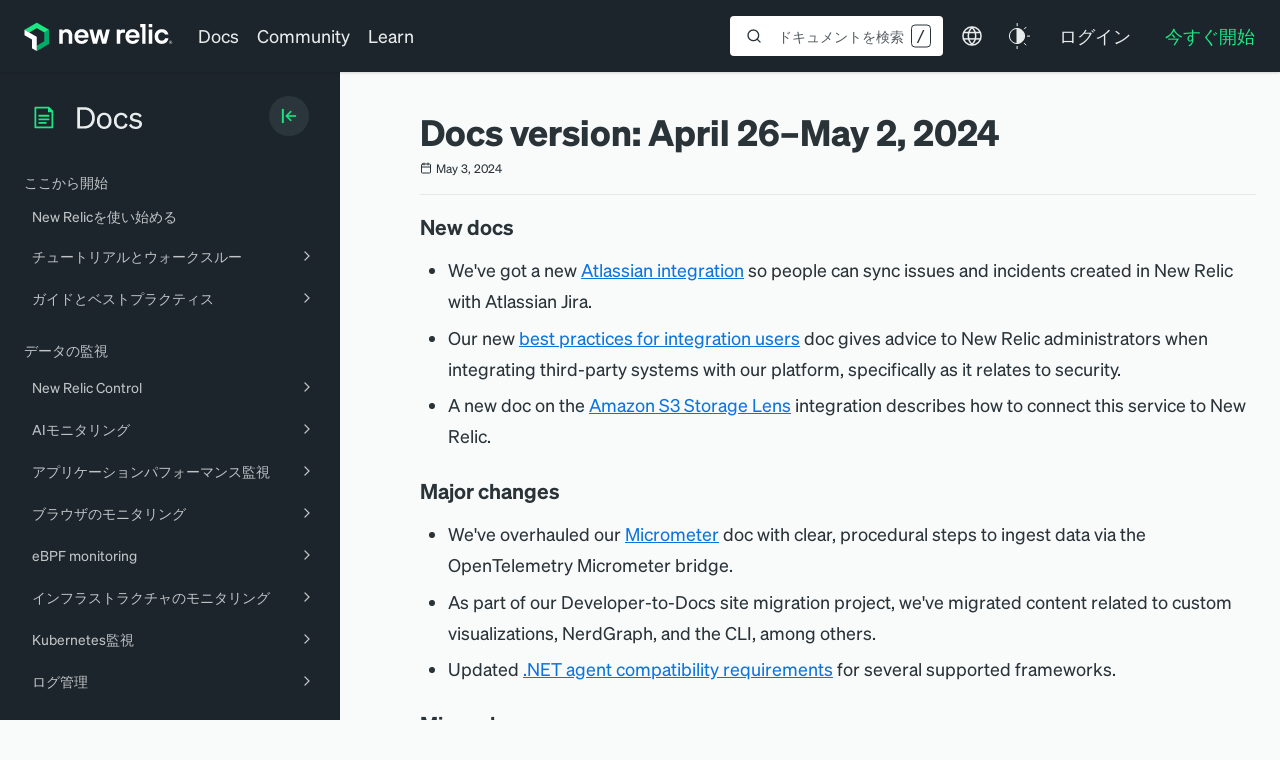

--- FILE ---
content_type: text/html; charset=utf-8
request_url: https://www.google.com/recaptcha/api2/anchor?ar=1&k=6LeGFt8UAAAAANfnpE8si2Z6NnAqYKnPAYgMpStu&co=aHR0cHM6Ly9kb2NzLm5ld3JlbGljLmNvbTo0NDM.&hl=en&v=7gg7H51Q-naNfhmCP3_R47ho&size=invisible&anchor-ms=20000&execute-ms=30000&cb=x0qx6k7kne5x
body_size: 48244
content:
<!DOCTYPE HTML><html dir="ltr" lang="en"><head><meta http-equiv="Content-Type" content="text/html; charset=UTF-8">
<meta http-equiv="X-UA-Compatible" content="IE=edge">
<title>reCAPTCHA</title>
<style type="text/css">
/* cyrillic-ext */
@font-face {
  font-family: 'Roboto';
  font-style: normal;
  font-weight: 400;
  font-stretch: 100%;
  src: url(//fonts.gstatic.com/s/roboto/v48/KFO7CnqEu92Fr1ME7kSn66aGLdTylUAMa3GUBHMdazTgWw.woff2) format('woff2');
  unicode-range: U+0460-052F, U+1C80-1C8A, U+20B4, U+2DE0-2DFF, U+A640-A69F, U+FE2E-FE2F;
}
/* cyrillic */
@font-face {
  font-family: 'Roboto';
  font-style: normal;
  font-weight: 400;
  font-stretch: 100%;
  src: url(//fonts.gstatic.com/s/roboto/v48/KFO7CnqEu92Fr1ME7kSn66aGLdTylUAMa3iUBHMdazTgWw.woff2) format('woff2');
  unicode-range: U+0301, U+0400-045F, U+0490-0491, U+04B0-04B1, U+2116;
}
/* greek-ext */
@font-face {
  font-family: 'Roboto';
  font-style: normal;
  font-weight: 400;
  font-stretch: 100%;
  src: url(//fonts.gstatic.com/s/roboto/v48/KFO7CnqEu92Fr1ME7kSn66aGLdTylUAMa3CUBHMdazTgWw.woff2) format('woff2');
  unicode-range: U+1F00-1FFF;
}
/* greek */
@font-face {
  font-family: 'Roboto';
  font-style: normal;
  font-weight: 400;
  font-stretch: 100%;
  src: url(//fonts.gstatic.com/s/roboto/v48/KFO7CnqEu92Fr1ME7kSn66aGLdTylUAMa3-UBHMdazTgWw.woff2) format('woff2');
  unicode-range: U+0370-0377, U+037A-037F, U+0384-038A, U+038C, U+038E-03A1, U+03A3-03FF;
}
/* math */
@font-face {
  font-family: 'Roboto';
  font-style: normal;
  font-weight: 400;
  font-stretch: 100%;
  src: url(//fonts.gstatic.com/s/roboto/v48/KFO7CnqEu92Fr1ME7kSn66aGLdTylUAMawCUBHMdazTgWw.woff2) format('woff2');
  unicode-range: U+0302-0303, U+0305, U+0307-0308, U+0310, U+0312, U+0315, U+031A, U+0326-0327, U+032C, U+032F-0330, U+0332-0333, U+0338, U+033A, U+0346, U+034D, U+0391-03A1, U+03A3-03A9, U+03B1-03C9, U+03D1, U+03D5-03D6, U+03F0-03F1, U+03F4-03F5, U+2016-2017, U+2034-2038, U+203C, U+2040, U+2043, U+2047, U+2050, U+2057, U+205F, U+2070-2071, U+2074-208E, U+2090-209C, U+20D0-20DC, U+20E1, U+20E5-20EF, U+2100-2112, U+2114-2115, U+2117-2121, U+2123-214F, U+2190, U+2192, U+2194-21AE, U+21B0-21E5, U+21F1-21F2, U+21F4-2211, U+2213-2214, U+2216-22FF, U+2308-230B, U+2310, U+2319, U+231C-2321, U+2336-237A, U+237C, U+2395, U+239B-23B7, U+23D0, U+23DC-23E1, U+2474-2475, U+25AF, U+25B3, U+25B7, U+25BD, U+25C1, U+25CA, U+25CC, U+25FB, U+266D-266F, U+27C0-27FF, U+2900-2AFF, U+2B0E-2B11, U+2B30-2B4C, U+2BFE, U+3030, U+FF5B, U+FF5D, U+1D400-1D7FF, U+1EE00-1EEFF;
}
/* symbols */
@font-face {
  font-family: 'Roboto';
  font-style: normal;
  font-weight: 400;
  font-stretch: 100%;
  src: url(//fonts.gstatic.com/s/roboto/v48/KFO7CnqEu92Fr1ME7kSn66aGLdTylUAMaxKUBHMdazTgWw.woff2) format('woff2');
  unicode-range: U+0001-000C, U+000E-001F, U+007F-009F, U+20DD-20E0, U+20E2-20E4, U+2150-218F, U+2190, U+2192, U+2194-2199, U+21AF, U+21E6-21F0, U+21F3, U+2218-2219, U+2299, U+22C4-22C6, U+2300-243F, U+2440-244A, U+2460-24FF, U+25A0-27BF, U+2800-28FF, U+2921-2922, U+2981, U+29BF, U+29EB, U+2B00-2BFF, U+4DC0-4DFF, U+FFF9-FFFB, U+10140-1018E, U+10190-1019C, U+101A0, U+101D0-101FD, U+102E0-102FB, U+10E60-10E7E, U+1D2C0-1D2D3, U+1D2E0-1D37F, U+1F000-1F0FF, U+1F100-1F1AD, U+1F1E6-1F1FF, U+1F30D-1F30F, U+1F315, U+1F31C, U+1F31E, U+1F320-1F32C, U+1F336, U+1F378, U+1F37D, U+1F382, U+1F393-1F39F, U+1F3A7-1F3A8, U+1F3AC-1F3AF, U+1F3C2, U+1F3C4-1F3C6, U+1F3CA-1F3CE, U+1F3D4-1F3E0, U+1F3ED, U+1F3F1-1F3F3, U+1F3F5-1F3F7, U+1F408, U+1F415, U+1F41F, U+1F426, U+1F43F, U+1F441-1F442, U+1F444, U+1F446-1F449, U+1F44C-1F44E, U+1F453, U+1F46A, U+1F47D, U+1F4A3, U+1F4B0, U+1F4B3, U+1F4B9, U+1F4BB, U+1F4BF, U+1F4C8-1F4CB, U+1F4D6, U+1F4DA, U+1F4DF, U+1F4E3-1F4E6, U+1F4EA-1F4ED, U+1F4F7, U+1F4F9-1F4FB, U+1F4FD-1F4FE, U+1F503, U+1F507-1F50B, U+1F50D, U+1F512-1F513, U+1F53E-1F54A, U+1F54F-1F5FA, U+1F610, U+1F650-1F67F, U+1F687, U+1F68D, U+1F691, U+1F694, U+1F698, U+1F6AD, U+1F6B2, U+1F6B9-1F6BA, U+1F6BC, U+1F6C6-1F6CF, U+1F6D3-1F6D7, U+1F6E0-1F6EA, U+1F6F0-1F6F3, U+1F6F7-1F6FC, U+1F700-1F7FF, U+1F800-1F80B, U+1F810-1F847, U+1F850-1F859, U+1F860-1F887, U+1F890-1F8AD, U+1F8B0-1F8BB, U+1F8C0-1F8C1, U+1F900-1F90B, U+1F93B, U+1F946, U+1F984, U+1F996, U+1F9E9, U+1FA00-1FA6F, U+1FA70-1FA7C, U+1FA80-1FA89, U+1FA8F-1FAC6, U+1FACE-1FADC, U+1FADF-1FAE9, U+1FAF0-1FAF8, U+1FB00-1FBFF;
}
/* vietnamese */
@font-face {
  font-family: 'Roboto';
  font-style: normal;
  font-weight: 400;
  font-stretch: 100%;
  src: url(//fonts.gstatic.com/s/roboto/v48/KFO7CnqEu92Fr1ME7kSn66aGLdTylUAMa3OUBHMdazTgWw.woff2) format('woff2');
  unicode-range: U+0102-0103, U+0110-0111, U+0128-0129, U+0168-0169, U+01A0-01A1, U+01AF-01B0, U+0300-0301, U+0303-0304, U+0308-0309, U+0323, U+0329, U+1EA0-1EF9, U+20AB;
}
/* latin-ext */
@font-face {
  font-family: 'Roboto';
  font-style: normal;
  font-weight: 400;
  font-stretch: 100%;
  src: url(//fonts.gstatic.com/s/roboto/v48/KFO7CnqEu92Fr1ME7kSn66aGLdTylUAMa3KUBHMdazTgWw.woff2) format('woff2');
  unicode-range: U+0100-02BA, U+02BD-02C5, U+02C7-02CC, U+02CE-02D7, U+02DD-02FF, U+0304, U+0308, U+0329, U+1D00-1DBF, U+1E00-1E9F, U+1EF2-1EFF, U+2020, U+20A0-20AB, U+20AD-20C0, U+2113, U+2C60-2C7F, U+A720-A7FF;
}
/* latin */
@font-face {
  font-family: 'Roboto';
  font-style: normal;
  font-weight: 400;
  font-stretch: 100%;
  src: url(//fonts.gstatic.com/s/roboto/v48/KFO7CnqEu92Fr1ME7kSn66aGLdTylUAMa3yUBHMdazQ.woff2) format('woff2');
  unicode-range: U+0000-00FF, U+0131, U+0152-0153, U+02BB-02BC, U+02C6, U+02DA, U+02DC, U+0304, U+0308, U+0329, U+2000-206F, U+20AC, U+2122, U+2191, U+2193, U+2212, U+2215, U+FEFF, U+FFFD;
}
/* cyrillic-ext */
@font-face {
  font-family: 'Roboto';
  font-style: normal;
  font-weight: 500;
  font-stretch: 100%;
  src: url(//fonts.gstatic.com/s/roboto/v48/KFO7CnqEu92Fr1ME7kSn66aGLdTylUAMa3GUBHMdazTgWw.woff2) format('woff2');
  unicode-range: U+0460-052F, U+1C80-1C8A, U+20B4, U+2DE0-2DFF, U+A640-A69F, U+FE2E-FE2F;
}
/* cyrillic */
@font-face {
  font-family: 'Roboto';
  font-style: normal;
  font-weight: 500;
  font-stretch: 100%;
  src: url(//fonts.gstatic.com/s/roboto/v48/KFO7CnqEu92Fr1ME7kSn66aGLdTylUAMa3iUBHMdazTgWw.woff2) format('woff2');
  unicode-range: U+0301, U+0400-045F, U+0490-0491, U+04B0-04B1, U+2116;
}
/* greek-ext */
@font-face {
  font-family: 'Roboto';
  font-style: normal;
  font-weight: 500;
  font-stretch: 100%;
  src: url(//fonts.gstatic.com/s/roboto/v48/KFO7CnqEu92Fr1ME7kSn66aGLdTylUAMa3CUBHMdazTgWw.woff2) format('woff2');
  unicode-range: U+1F00-1FFF;
}
/* greek */
@font-face {
  font-family: 'Roboto';
  font-style: normal;
  font-weight: 500;
  font-stretch: 100%;
  src: url(//fonts.gstatic.com/s/roboto/v48/KFO7CnqEu92Fr1ME7kSn66aGLdTylUAMa3-UBHMdazTgWw.woff2) format('woff2');
  unicode-range: U+0370-0377, U+037A-037F, U+0384-038A, U+038C, U+038E-03A1, U+03A3-03FF;
}
/* math */
@font-face {
  font-family: 'Roboto';
  font-style: normal;
  font-weight: 500;
  font-stretch: 100%;
  src: url(//fonts.gstatic.com/s/roboto/v48/KFO7CnqEu92Fr1ME7kSn66aGLdTylUAMawCUBHMdazTgWw.woff2) format('woff2');
  unicode-range: U+0302-0303, U+0305, U+0307-0308, U+0310, U+0312, U+0315, U+031A, U+0326-0327, U+032C, U+032F-0330, U+0332-0333, U+0338, U+033A, U+0346, U+034D, U+0391-03A1, U+03A3-03A9, U+03B1-03C9, U+03D1, U+03D5-03D6, U+03F0-03F1, U+03F4-03F5, U+2016-2017, U+2034-2038, U+203C, U+2040, U+2043, U+2047, U+2050, U+2057, U+205F, U+2070-2071, U+2074-208E, U+2090-209C, U+20D0-20DC, U+20E1, U+20E5-20EF, U+2100-2112, U+2114-2115, U+2117-2121, U+2123-214F, U+2190, U+2192, U+2194-21AE, U+21B0-21E5, U+21F1-21F2, U+21F4-2211, U+2213-2214, U+2216-22FF, U+2308-230B, U+2310, U+2319, U+231C-2321, U+2336-237A, U+237C, U+2395, U+239B-23B7, U+23D0, U+23DC-23E1, U+2474-2475, U+25AF, U+25B3, U+25B7, U+25BD, U+25C1, U+25CA, U+25CC, U+25FB, U+266D-266F, U+27C0-27FF, U+2900-2AFF, U+2B0E-2B11, U+2B30-2B4C, U+2BFE, U+3030, U+FF5B, U+FF5D, U+1D400-1D7FF, U+1EE00-1EEFF;
}
/* symbols */
@font-face {
  font-family: 'Roboto';
  font-style: normal;
  font-weight: 500;
  font-stretch: 100%;
  src: url(//fonts.gstatic.com/s/roboto/v48/KFO7CnqEu92Fr1ME7kSn66aGLdTylUAMaxKUBHMdazTgWw.woff2) format('woff2');
  unicode-range: U+0001-000C, U+000E-001F, U+007F-009F, U+20DD-20E0, U+20E2-20E4, U+2150-218F, U+2190, U+2192, U+2194-2199, U+21AF, U+21E6-21F0, U+21F3, U+2218-2219, U+2299, U+22C4-22C6, U+2300-243F, U+2440-244A, U+2460-24FF, U+25A0-27BF, U+2800-28FF, U+2921-2922, U+2981, U+29BF, U+29EB, U+2B00-2BFF, U+4DC0-4DFF, U+FFF9-FFFB, U+10140-1018E, U+10190-1019C, U+101A0, U+101D0-101FD, U+102E0-102FB, U+10E60-10E7E, U+1D2C0-1D2D3, U+1D2E0-1D37F, U+1F000-1F0FF, U+1F100-1F1AD, U+1F1E6-1F1FF, U+1F30D-1F30F, U+1F315, U+1F31C, U+1F31E, U+1F320-1F32C, U+1F336, U+1F378, U+1F37D, U+1F382, U+1F393-1F39F, U+1F3A7-1F3A8, U+1F3AC-1F3AF, U+1F3C2, U+1F3C4-1F3C6, U+1F3CA-1F3CE, U+1F3D4-1F3E0, U+1F3ED, U+1F3F1-1F3F3, U+1F3F5-1F3F7, U+1F408, U+1F415, U+1F41F, U+1F426, U+1F43F, U+1F441-1F442, U+1F444, U+1F446-1F449, U+1F44C-1F44E, U+1F453, U+1F46A, U+1F47D, U+1F4A3, U+1F4B0, U+1F4B3, U+1F4B9, U+1F4BB, U+1F4BF, U+1F4C8-1F4CB, U+1F4D6, U+1F4DA, U+1F4DF, U+1F4E3-1F4E6, U+1F4EA-1F4ED, U+1F4F7, U+1F4F9-1F4FB, U+1F4FD-1F4FE, U+1F503, U+1F507-1F50B, U+1F50D, U+1F512-1F513, U+1F53E-1F54A, U+1F54F-1F5FA, U+1F610, U+1F650-1F67F, U+1F687, U+1F68D, U+1F691, U+1F694, U+1F698, U+1F6AD, U+1F6B2, U+1F6B9-1F6BA, U+1F6BC, U+1F6C6-1F6CF, U+1F6D3-1F6D7, U+1F6E0-1F6EA, U+1F6F0-1F6F3, U+1F6F7-1F6FC, U+1F700-1F7FF, U+1F800-1F80B, U+1F810-1F847, U+1F850-1F859, U+1F860-1F887, U+1F890-1F8AD, U+1F8B0-1F8BB, U+1F8C0-1F8C1, U+1F900-1F90B, U+1F93B, U+1F946, U+1F984, U+1F996, U+1F9E9, U+1FA00-1FA6F, U+1FA70-1FA7C, U+1FA80-1FA89, U+1FA8F-1FAC6, U+1FACE-1FADC, U+1FADF-1FAE9, U+1FAF0-1FAF8, U+1FB00-1FBFF;
}
/* vietnamese */
@font-face {
  font-family: 'Roboto';
  font-style: normal;
  font-weight: 500;
  font-stretch: 100%;
  src: url(//fonts.gstatic.com/s/roboto/v48/KFO7CnqEu92Fr1ME7kSn66aGLdTylUAMa3OUBHMdazTgWw.woff2) format('woff2');
  unicode-range: U+0102-0103, U+0110-0111, U+0128-0129, U+0168-0169, U+01A0-01A1, U+01AF-01B0, U+0300-0301, U+0303-0304, U+0308-0309, U+0323, U+0329, U+1EA0-1EF9, U+20AB;
}
/* latin-ext */
@font-face {
  font-family: 'Roboto';
  font-style: normal;
  font-weight: 500;
  font-stretch: 100%;
  src: url(//fonts.gstatic.com/s/roboto/v48/KFO7CnqEu92Fr1ME7kSn66aGLdTylUAMa3KUBHMdazTgWw.woff2) format('woff2');
  unicode-range: U+0100-02BA, U+02BD-02C5, U+02C7-02CC, U+02CE-02D7, U+02DD-02FF, U+0304, U+0308, U+0329, U+1D00-1DBF, U+1E00-1E9F, U+1EF2-1EFF, U+2020, U+20A0-20AB, U+20AD-20C0, U+2113, U+2C60-2C7F, U+A720-A7FF;
}
/* latin */
@font-face {
  font-family: 'Roboto';
  font-style: normal;
  font-weight: 500;
  font-stretch: 100%;
  src: url(//fonts.gstatic.com/s/roboto/v48/KFO7CnqEu92Fr1ME7kSn66aGLdTylUAMa3yUBHMdazQ.woff2) format('woff2');
  unicode-range: U+0000-00FF, U+0131, U+0152-0153, U+02BB-02BC, U+02C6, U+02DA, U+02DC, U+0304, U+0308, U+0329, U+2000-206F, U+20AC, U+2122, U+2191, U+2193, U+2212, U+2215, U+FEFF, U+FFFD;
}
/* cyrillic-ext */
@font-face {
  font-family: 'Roboto';
  font-style: normal;
  font-weight: 900;
  font-stretch: 100%;
  src: url(//fonts.gstatic.com/s/roboto/v48/KFO7CnqEu92Fr1ME7kSn66aGLdTylUAMa3GUBHMdazTgWw.woff2) format('woff2');
  unicode-range: U+0460-052F, U+1C80-1C8A, U+20B4, U+2DE0-2DFF, U+A640-A69F, U+FE2E-FE2F;
}
/* cyrillic */
@font-face {
  font-family: 'Roboto';
  font-style: normal;
  font-weight: 900;
  font-stretch: 100%;
  src: url(//fonts.gstatic.com/s/roboto/v48/KFO7CnqEu92Fr1ME7kSn66aGLdTylUAMa3iUBHMdazTgWw.woff2) format('woff2');
  unicode-range: U+0301, U+0400-045F, U+0490-0491, U+04B0-04B1, U+2116;
}
/* greek-ext */
@font-face {
  font-family: 'Roboto';
  font-style: normal;
  font-weight: 900;
  font-stretch: 100%;
  src: url(//fonts.gstatic.com/s/roboto/v48/KFO7CnqEu92Fr1ME7kSn66aGLdTylUAMa3CUBHMdazTgWw.woff2) format('woff2');
  unicode-range: U+1F00-1FFF;
}
/* greek */
@font-face {
  font-family: 'Roboto';
  font-style: normal;
  font-weight: 900;
  font-stretch: 100%;
  src: url(//fonts.gstatic.com/s/roboto/v48/KFO7CnqEu92Fr1ME7kSn66aGLdTylUAMa3-UBHMdazTgWw.woff2) format('woff2');
  unicode-range: U+0370-0377, U+037A-037F, U+0384-038A, U+038C, U+038E-03A1, U+03A3-03FF;
}
/* math */
@font-face {
  font-family: 'Roboto';
  font-style: normal;
  font-weight: 900;
  font-stretch: 100%;
  src: url(//fonts.gstatic.com/s/roboto/v48/KFO7CnqEu92Fr1ME7kSn66aGLdTylUAMawCUBHMdazTgWw.woff2) format('woff2');
  unicode-range: U+0302-0303, U+0305, U+0307-0308, U+0310, U+0312, U+0315, U+031A, U+0326-0327, U+032C, U+032F-0330, U+0332-0333, U+0338, U+033A, U+0346, U+034D, U+0391-03A1, U+03A3-03A9, U+03B1-03C9, U+03D1, U+03D5-03D6, U+03F0-03F1, U+03F4-03F5, U+2016-2017, U+2034-2038, U+203C, U+2040, U+2043, U+2047, U+2050, U+2057, U+205F, U+2070-2071, U+2074-208E, U+2090-209C, U+20D0-20DC, U+20E1, U+20E5-20EF, U+2100-2112, U+2114-2115, U+2117-2121, U+2123-214F, U+2190, U+2192, U+2194-21AE, U+21B0-21E5, U+21F1-21F2, U+21F4-2211, U+2213-2214, U+2216-22FF, U+2308-230B, U+2310, U+2319, U+231C-2321, U+2336-237A, U+237C, U+2395, U+239B-23B7, U+23D0, U+23DC-23E1, U+2474-2475, U+25AF, U+25B3, U+25B7, U+25BD, U+25C1, U+25CA, U+25CC, U+25FB, U+266D-266F, U+27C0-27FF, U+2900-2AFF, U+2B0E-2B11, U+2B30-2B4C, U+2BFE, U+3030, U+FF5B, U+FF5D, U+1D400-1D7FF, U+1EE00-1EEFF;
}
/* symbols */
@font-face {
  font-family: 'Roboto';
  font-style: normal;
  font-weight: 900;
  font-stretch: 100%;
  src: url(//fonts.gstatic.com/s/roboto/v48/KFO7CnqEu92Fr1ME7kSn66aGLdTylUAMaxKUBHMdazTgWw.woff2) format('woff2');
  unicode-range: U+0001-000C, U+000E-001F, U+007F-009F, U+20DD-20E0, U+20E2-20E4, U+2150-218F, U+2190, U+2192, U+2194-2199, U+21AF, U+21E6-21F0, U+21F3, U+2218-2219, U+2299, U+22C4-22C6, U+2300-243F, U+2440-244A, U+2460-24FF, U+25A0-27BF, U+2800-28FF, U+2921-2922, U+2981, U+29BF, U+29EB, U+2B00-2BFF, U+4DC0-4DFF, U+FFF9-FFFB, U+10140-1018E, U+10190-1019C, U+101A0, U+101D0-101FD, U+102E0-102FB, U+10E60-10E7E, U+1D2C0-1D2D3, U+1D2E0-1D37F, U+1F000-1F0FF, U+1F100-1F1AD, U+1F1E6-1F1FF, U+1F30D-1F30F, U+1F315, U+1F31C, U+1F31E, U+1F320-1F32C, U+1F336, U+1F378, U+1F37D, U+1F382, U+1F393-1F39F, U+1F3A7-1F3A8, U+1F3AC-1F3AF, U+1F3C2, U+1F3C4-1F3C6, U+1F3CA-1F3CE, U+1F3D4-1F3E0, U+1F3ED, U+1F3F1-1F3F3, U+1F3F5-1F3F7, U+1F408, U+1F415, U+1F41F, U+1F426, U+1F43F, U+1F441-1F442, U+1F444, U+1F446-1F449, U+1F44C-1F44E, U+1F453, U+1F46A, U+1F47D, U+1F4A3, U+1F4B0, U+1F4B3, U+1F4B9, U+1F4BB, U+1F4BF, U+1F4C8-1F4CB, U+1F4D6, U+1F4DA, U+1F4DF, U+1F4E3-1F4E6, U+1F4EA-1F4ED, U+1F4F7, U+1F4F9-1F4FB, U+1F4FD-1F4FE, U+1F503, U+1F507-1F50B, U+1F50D, U+1F512-1F513, U+1F53E-1F54A, U+1F54F-1F5FA, U+1F610, U+1F650-1F67F, U+1F687, U+1F68D, U+1F691, U+1F694, U+1F698, U+1F6AD, U+1F6B2, U+1F6B9-1F6BA, U+1F6BC, U+1F6C6-1F6CF, U+1F6D3-1F6D7, U+1F6E0-1F6EA, U+1F6F0-1F6F3, U+1F6F7-1F6FC, U+1F700-1F7FF, U+1F800-1F80B, U+1F810-1F847, U+1F850-1F859, U+1F860-1F887, U+1F890-1F8AD, U+1F8B0-1F8BB, U+1F8C0-1F8C1, U+1F900-1F90B, U+1F93B, U+1F946, U+1F984, U+1F996, U+1F9E9, U+1FA00-1FA6F, U+1FA70-1FA7C, U+1FA80-1FA89, U+1FA8F-1FAC6, U+1FACE-1FADC, U+1FADF-1FAE9, U+1FAF0-1FAF8, U+1FB00-1FBFF;
}
/* vietnamese */
@font-face {
  font-family: 'Roboto';
  font-style: normal;
  font-weight: 900;
  font-stretch: 100%;
  src: url(//fonts.gstatic.com/s/roboto/v48/KFO7CnqEu92Fr1ME7kSn66aGLdTylUAMa3OUBHMdazTgWw.woff2) format('woff2');
  unicode-range: U+0102-0103, U+0110-0111, U+0128-0129, U+0168-0169, U+01A0-01A1, U+01AF-01B0, U+0300-0301, U+0303-0304, U+0308-0309, U+0323, U+0329, U+1EA0-1EF9, U+20AB;
}
/* latin-ext */
@font-face {
  font-family: 'Roboto';
  font-style: normal;
  font-weight: 900;
  font-stretch: 100%;
  src: url(//fonts.gstatic.com/s/roboto/v48/KFO7CnqEu92Fr1ME7kSn66aGLdTylUAMa3KUBHMdazTgWw.woff2) format('woff2');
  unicode-range: U+0100-02BA, U+02BD-02C5, U+02C7-02CC, U+02CE-02D7, U+02DD-02FF, U+0304, U+0308, U+0329, U+1D00-1DBF, U+1E00-1E9F, U+1EF2-1EFF, U+2020, U+20A0-20AB, U+20AD-20C0, U+2113, U+2C60-2C7F, U+A720-A7FF;
}
/* latin */
@font-face {
  font-family: 'Roboto';
  font-style: normal;
  font-weight: 900;
  font-stretch: 100%;
  src: url(//fonts.gstatic.com/s/roboto/v48/KFO7CnqEu92Fr1ME7kSn66aGLdTylUAMa3yUBHMdazQ.woff2) format('woff2');
  unicode-range: U+0000-00FF, U+0131, U+0152-0153, U+02BB-02BC, U+02C6, U+02DA, U+02DC, U+0304, U+0308, U+0329, U+2000-206F, U+20AC, U+2122, U+2191, U+2193, U+2212, U+2215, U+FEFF, U+FFFD;
}

</style>
<link rel="stylesheet" type="text/css" href="https://www.gstatic.com/recaptcha/releases/7gg7H51Q-naNfhmCP3_R47ho/styles__ltr.css">
<script nonce="IRuwgFfX1s1W96VwBuNrLw" type="text/javascript">window['__recaptcha_api'] = 'https://www.google.com/recaptcha/api2/';</script>
<script type="text/javascript" src="https://www.gstatic.com/recaptcha/releases/7gg7H51Q-naNfhmCP3_R47ho/recaptcha__en.js" nonce="IRuwgFfX1s1W96VwBuNrLw">
      
    </script></head>
<body><div id="rc-anchor-alert" class="rc-anchor-alert"></div>
<input type="hidden" id="recaptcha-token" value="[base64]">
<script type="text/javascript" nonce="IRuwgFfX1s1W96VwBuNrLw">
      recaptcha.anchor.Main.init("[\x22ainput\x22,[\x22bgdata\x22,\x22\x22,\[base64]/[base64]/bmV3IFpbdF0obVswXSk6Sz09Mj9uZXcgWlt0XShtWzBdLG1bMV0pOks9PTM/bmV3IFpbdF0obVswXSxtWzFdLG1bMl0pOks9PTQ/[base64]/[base64]/[base64]/[base64]/[base64]/[base64]/[base64]/[base64]/[base64]/[base64]/[base64]/[base64]/[base64]/[base64]\\u003d\\u003d\x22,\[base64]\\u003d\\u003d\x22,\x22f0I4woRMflZ3w53DisO/w6LCvSsxwolEXCMWwqBow5/CiAdQwptHNsKZwp3CtMOrw7Anw7lxPsObwqbDgMKLJcOxwqXDh2HDigTCu8Oawp/DiBcsPwJCwp/DninDhcKUAxLClDhDw7fDvxjCrBQsw5RZwrzDjMOgwpZTwpzCsAHDjMOrwr0yKAkvwrkNKMKPw7zCpWXDnkXCpjTCrsOuw7VRwpfDkMKdwqHCrTFnXsORwo3DtsKRwowUDFbDsMOhwocXQcKsw6jCrMO9w6nDiMKCw67DjR7DhcKVwoJFw5B/w5I/HcOJXcKowrVeIcK+w7LCk8Ojw5c/UxMGUB7Du0DCqlXDgm/[base64]/w4cxwoDDgyBEZsOjWcOPw6PDncO3cgI3wo/DvAZDRilfMyTDi8KrWMKdWDA+fcOpQsKPwpfDscOFw4bDkcKxeGXCuMOKQcOhw5vDtMO+dXnDpVgiw5rDmMKXSRLCtcO0worDklnCh8OuS8OMTcO4SMKgw5/Cj8OVJMOUwoRcw6pYK8Ojw45dwrkmW0hmwrdFw5XDmsOewqdrwozCnMOfwrtRw5PDp2XDgsOgwqjDs2gcWsKQw7bDrmRYw4xEXMOpw7c/BsKwAwh3w6oWWcONDhghw5AJw6hgwr1BYwJlDBbDlsOpQgzCsBMyw6nDtcKTw7HDu3jDiHnCicKyw6k6w43DjkF0DMOrw5s+w5bCtTjDjhTDs8OGw7TCiR7CvsO5wpPDmn/Dl8OpwpTCqsKUwrPDkF0yUMOow64aw7XCh8OSRGXCj8OdSHDDixHDgxAhwpvCtTXDmkvDnMKvOELCjsKzw7FGZsK5PzcbZCLDoVcbwox/BDXDq3jDqMOQw7MnwqRIw5RmHsOEwqp8F8O9wpg+WBM1w5jCjcOCCsODVwkPwpUzScKwwohUFDpHw6nDoMOSw5YNf2XDlcO5R8O0wpXCt8Kkw5bDt2bCi8KWFgDDhA3CuFLDqBVPAsKTwrbCnDbCmlc8ez/[base64]/[base64]/CrsO7IcKGecO/EAXDo8OrwrHCi8OaYg9aw7rDnCA0RiPCnFfCpgBZw6zDhTLCjgs2dn7ClFx/wp7Dn8O8w4bDqTMbw5vDtMOXw67CuiJMC8Khw7oWwrlGLcKcAxbDssKoHcKHBFTCnsKtwrANwqkiCMKFw6nCrT8two/DicOlNGDCgx4iw4R2w6nCo8OTw4Q6w5nDjHgIwphnw4c9MVDCgMK+VsKwAMO6aMKNW8KsfVBcQChkYU3DucOKw7DCu1VEwp5Lwq/DgMOzWcKTwqvCgQYxwrFaUVXDug/[base64]/[base64]/AsOLw7/Ci8O8GsKww6/CjHzDt8K5UxjDhsOUJSNYwplHfsORasOKLcKQFsKSwrjCswJEwrMjw4RNwqUxw6fCpsKOwonDsGDDkV/DmGUNesOWSMKAwqxTw7fDrzHDkMOAe8Omw4AtTzkDw4oswoEVR8KGw7ofHCwfw73Cn3ATfcOBUnnCuhRswoMpdS/DpMOoYMOQwr/[base64]/wqLDvsOZOcKBwqLDv0QkScOMf1vDimZHecKFF8Onw7pqf3xKw5QKwoTCicK5ZXzDs8ODC8OGAcOgw7jChSI1e8KIwqxwMm/CpH3ChBLDsMKHwqtLHyTClsK7wrTDvDYWZ8O6w5nDj8KDWkfDvcOPwrwVA293w4cYw63DisOAasKVw4nCvcOtw404w5NEwr9Qw4HDhsKnUsOrbVrCtcK/R0R/OHHCuC5rRg/CkcKmR8OcwokLwoxVw5F4w47CpcK2wpFqw67CoMK7w5x9wrPDiMOSw5gQPsOrcMK+J8OJEWNPCBrCuMOqLMK+w6rDv8Kyw6XCqH46wpTDqlkbb1fCqHbDmmDCp8OABxvCtsORSgkhw7vDjcOxwrtXD8Kvw7ATwp4Ewo41FnpqRsKEwo19woLCr3bDo8KcIw/CpznDksOZwrByYW5MEwbCsMOrB8Oga8KvVcOAw78kwrvDscO1M8OewoJ1GcOXBy7DihJvwpnCmcOdw6wmw57CosKGwrkge8KGVMKtE8K4KMOLBiDCghlHw6ZmwonDiyFdwrDCvcK+w7/[base64]/Ag3CqMKrR8OaJQd1bynDqFdzwpHDrUdxKMKPw4RlwrZBw6EpwpAAV2NiCcOjccK6w416wpUgw7/Dp8KfSsOOw5NDKTUrSMKEwoFECRUIUx07w43DosOdCsOvAsOHCBLCsCPCvMOYLsKLLWZCw7TDssOpQsO/wpQQEsKTPl3CscOBw5/DlUrCujVrw5fCh8OLw4IFbEksHcOJIVPCsDzCg0cxwqnDlcO1w7zDvgbDpQBvIl9ncMKVwrkFJcOFw691woJXO8KvworDhsK1w7Y0w5fCuSZvDFHCicOpw4YbdcKMw7/[base64]/CvcKSw5XDsRhWecKpw7nCumNtwr19WloWwqp5PSzDt1ULw5g0MUxFwovCtGATwosYCsKLL0fDuF/CgMKIw6fDq8KBacOuwrQ/[base64]/TmTCrFNNw5pGecOCw6E9w44oEcKGITrDtMK3QMKNw7zDnMKMdm08UcKbwoTDjndywqPChW/[base64]/DqMOYUWpbwrTCtnrDkMODOsOFwofCuhjCkx1wQcOBMyZ3E8OHw79Vw5giwpbClMK3K3VJw7jCp3TCu8K1dmRMw4XDrGHCr8OZwrbCqEfCvQtgChDDnncXFMOrw7zClinDn8K/PAfCtRx+KkteCcKzTnnCocOkwp5ywo0lw6VXWsKJwrvDtcO1wp3Dt0DCgFY/[base64]/CvTQoOnvDuwJ0w7NgM8K7AX3DkxDDuMOUejo2V3DDjgRKw7pHZXsAwphGwr8aXEzDv8OVworCjlAMZMKUNcKdZsO0WWIcEMOpHsKRwqY+w6bCjTsOFCHDlX4WOMKAZV9HIkoIBG8JJw7Com/DqmbDlkApwqEWw6Jfc8KoAn5oL8Ohw67CrMODw4rCjnt0w4c6b8KxdcOsHlbDgHxAw65MD1bDryHCo8KuwqHDmnZYEjfDvxtSZsKJwrFeEg9LV29seWQZDmfDpijCm8KiE27DtwzDhCnCqgHDojHDvjrCoBbDgsOuDcKTHknDs8OffksOQyNdfh/CrWMueg5Uc8KxwonDoMOOYMOJbMOTK8KtUh4yUnlWw6HCn8OTHkNFw5LDogXCjcOhw4bDr1vCvkMdw5FJwq4jKsKuwoXCh08Jwo3DgEjCt8KsB8K3w7wOLMKXaXBrPMKgw6NSwrbDiQjDgMOIw5zDiMKAwoscw4HCvEnDv8KhK8KJwprCkMO+wrbCh0HCjH1vVE/Cl3J1w7BNw6LDuDXDrsKCwonDqT8kaMKjw7LDqcO3CMOTwrREw4zDvcOewq3Dk8OWw7nCq8OGFRokdB0Aw6hkM8OqNMKbegtSbiRSw4HDvsO9wrl+wrbDsTARwoIhwqPCpXDCqQ5iwr/DmDHCm8KKdgdzWyLCn8Kdc8KgwqoVMsKGwo/[base64]/DgQ/DoEpcLsO1w7BvVcKvKi7CsHzDs11hw6VMIT/DocKDwpw2wq3DoVPDtEQsPxt5acOlcTFZw7M+FMOww7FOwqUIbi0lw6cOw6TDncKbEcObw7LDpRvDhEQyGFjDrMKsMgNGw4rCqmfCjcKNwqkQSjPCmsKsM37Ct8O0GW98TsK5bsOlw5diQgPDssKlwqnDni/CrsOtQMK/asK+IsO5cjA7CsKiwoLDingywqk9AnDDkxrDojDCucOXFAofw4vDssOCwq/CqMOXwro9wro/w6wpw4FEwr42wobDjcKLw4F+wrpEMEnDisOsw6IAwqlbwqZkJ8OvSMKPw7rCt8KSw500dArDn8Oew5TDun/DjcK+wr3CkcKSwrgKa8Oic8KnbMO/DcKNwq8oYMONbB5lw5zDiT1vwppmw4fDuEHDh8OLW8KJRBPDlMOcw4PCjyMFwr4lBUN4w649AcK2BsKawoFKLQ4jwotsIl3ChhJlMsOqURttLcK/w4vDsQxPQ8O+Z8OcCMK5GzXCtQjDgsOaw4bDmsKRw7TDtcOXccKtwpgPdcKhwqgDwrrCsCUKwqhNw7zDkh/DvyQ0RsO8CcOPWgJswpE3fcKHCMK7WgVpVnfDrRjClVHCnBDDu8OlasOSwrHDkgx/wq88Q8KMFDjCq8OVw74aZAhfwqMjwpxgfcO1woUOdm/DjAoEwqlHwpEXCEocw6HCk8OsWkjCtSTDucK9ecK9E8KqPxd+RsKlw47Do8KIwpVqZ8K/w7ZQLzwefXjDnsKLwrJHwqg0NsKAw7kXCmFwfAPDqz11wpbCksK5w7zCgXphw51kMzfCu8KbOXtbwq/[base64]/[base64]/CryjCssKtwpDDlwbDqcKVwqJFw5Fdw4gsw4ptHAvCsinDu1oaw5PCuTFaHsOMwqImwpdkCcObw4PCk8OMOMKswrjDpRXChxrCm2zDssKzN38Cwrt/[base64]/YVnDmXclwo3Ch8OBFzFCencpBCfClcKiw67CoSxPwrQcSi9eOlBNwrQvc3Qrb2EPVwzCig0ew5LDsXLDusKXw4/CuyZuGUg4wojCmFzCu8O4w45JwqFaw53DlMOXwoQtXl/Cu8KHwpV4wrhxwovDrsKrwp/DvzJ5MRUtw4JlHi00QnPCuMKVwpNIFktqXhR8wrvCqRPCtDnDs23CvWXCvMOvYxAgw6PDnylpw5fCrsOALRXDi8O4d8K3wqlQesKww5JnHTLDjXbDvFLDil5ZwpFzw5d+WsKzw4UewpQbBgRdwq/ChifDjB8fw7J4Ky/CmMOMdDRZw64nd8O5UsO5wpDDtsKTJ0RdwpUFwqc+VMOPw5wJe8Kkw6dON8KJwo9eT8Owwq4dAcKiJcORKcKnNcO3KsOnL2vDp8KBw6Vvw6LCphvCrz7Ck8Omwqo/Q3sXKUfCscOCwq7DvCLCtsOkUsKkBnYgfsKyw4ZtKMO4wotZXcO1woNYRsORKMOWw60oO8KLJcOFwr3CmVxZw7olCEzDl0PCm8KDwprDkEIzH3LDncOnwoM9w6fCv8O7w5TDmV7CnBQPGmtmK8KEwr0xSMO/[base64]/LTXDmcOow6nDsiLCosOPwr3CrB1Sw7LDm8OIHR8/wrc2wrVcG1XDtkxlYcOawqdAwrDDvBY2wqxbY8O/ScKqwr/[base64]/[base64]/[base64]/CrcKhWT1fQAfCgCLDqcOfBcK/[base64]/Dq8KsB1XDj2leIkDDnCXDtnzDkMK7wpFHwpNXNznDkTgTw7jCvcKWw75tfMKfSyvDlTDDqsOEw4cHUsOPw61dQ8OIwobChcKgw6/DnMKowo1Ow6QbWsO3wr0NwqDDnx5FQsORw67DkXtYwo7ChsOEAxJKw7xYwrnCscKxwoweL8K1woc5wqXDrsO1CcKeBsOCw544KCPCiMO6w7ldJQnDoWvCvCQTw6bCp0guwr/[base64]/wpXDncOaeAvDkcO1w4B8wpnDiWliw6ZpwqnDqTc4wr/CnzhRwq7Du8K1HSp/RcKfw4ZvaErDvUTCgcKfwpkyw4rCsEnDqsOMw4c3RVpVwqcmwrvDmMKnWsO7wrnDssOtwqwKw7LCpMKHwr8UK8O+wp9Pw6HDlBoBElo9wo7DgyUswq/[base64]/woM4w5DDlMOnGsK6DcK9bsOTB8Ksw7fDvcOiwqbDugbCiMOyYsKZwpUbGVDDnQLCvsO9w6jChsOdw5fCiWrCt8OPwrhtbsK9Z8KZdV0Nw696w6UfJlIwD8OPTzjCpCjDs8OtFRTCrQLCiEYcEsKtwp/[base64]/CvcOnI0FZRcOJwoLDnsKdI8OBw5lPwoIrwp1hPMO0w7PCpsOqw4zCpMOCwowCNcK+HkjCmgJqwoYlwqBtG8OfEyZkLAXCs8KNTxtbBWdxwqAFwqfChzfCmklBwq0ibMOCR8OqwoRuTMOFCUIYwoPCusKydsO5wpHDhWJaQ8KHw6zCgsOpACjDucO8Y8Oew7/[base64]/CukFvenfDpHMAL8KFP8O+Gj/[base64]/Dtm/[base64]/CmmUeZcOZJsOQw6nCssKPLMOvw5MGIMOVw6gkwoJFwq7CrcKnD8KMwqrDgsK/W8O4w5DDn8Kpw4bDtVHDhTZkw7FvEsKBwoPDgsKqY8Khw7TCu8O8I0EIw6LDs8OwKMKpcMKvwpMMSMOHQMKQw41YXsKYWRBAwpnCj8KYLzFvLsKIwobDpgpyeTDDlcONQMKRci4wBkrDk8KOWiQEax4pEsOjA3/[base64]/DjQnCrzvDhMOwPycNw7zCj8Oxw4PDi8OGwqbCtcOwXCHDpsK3woLDslIaw6bCgDvDgMO/[base64]/w4nClD5IVUTDpg3Du3YrwotyJ8KUw5XCicK7Wzguw6LCgifCkDFRwr0Cw57CmkgRUBkzwprCvMKuKsKkJjnCjVjDssKAwoDDukIaTcKzSVbCkQzCr8Ojw7toHW/Cm8KhQSIBKQzDkcOtwoJJw6jClcK+w67CqcKswrrCrCzDhl8JAyRAw7jCv8OXMx/DucOtwqNDwpHDq8OFwq7CsMKxw63Cn8Ktw7bCh8K1DcKPa8KLwpXDnHJiwq7DhQkWZcKOEz04SsOhw6V5wrxxw6PDscOhMl1YwpEuY8O1wrVQw5TCpG7CpVbCtnwiwqnDmV97w6F9L1XCnUPDo8K5HcO2XT10YsOMOcOTHhfDsyjCpsKNJCXDs8Ocwr/CvBINUsOCTsO1w6IDecOPw6vCtiBsw5jClMObYxjDnTnDpMKWw7HDkV3DkE8zCsKSCH7CkGfCjsOXwoYMXcKrMDlnXcO4w4jCozbDkcKkKsOiw6/Di8Ocwo0NXBHCjh/[base64]/Ckm86JMOcasOZwo3Cs8OxwpDDrw3Dj8KcRcO4DUXDp8KpwrZZWj/Dpx7Ds8OPcydywoR5wrZZw6tow5TCtcOSXMOvw7HDoMORUxxzwo8cw6AXQ8ONB0lJwrt6wp/CtcOkUAcJL8Oswr/Ci8OZwrbCjDYfAMKALcK/Xw0dbn/Dgng1w7fDt8ObwqjCgMK6w6bCn8K0w78bwpfDsDMCwrh/JyZCb8KZw6fDojrCiCbCpwNbw47CtcOdKWDCgyVDW3LCsgvCn2wGwqFIw6fDh8KWw6nDmXvDosKsw4rCr8OYw59EFMOGI8O7TQ5sCSE3GMKAwpZlw4Vdw5kUwqYJwrJUw5xywq7DssOEI3J4wrVXPg7DksKKRMKEw7/[base64]/Dn8OZFGHCmRDCi8O4cTDDoEvCqsKyFcO7XsOtw4rDhMKmw4gSw6vCr8ODazvCkyTCpUXCq0NBw7nDnlVPYGwUIcOhfsKswp/DksK7BsO4wr0zBsORwrXDvMKmw4fCgcK+wrTCiBXDnAvDsmdMMF7DvRTCgSjCgMOTNcKWUWcNDn/CuMO4M3HDqMODwq/ClsOcWTQqwrnDiC3DvsKsw6g5w5E1F8K0PcK6dcOoLCfDhh7Cs8O0NEZcw6h3wpZnwpXDvwgPYU0oIMO1w61FRS/CjcODa8KWAsKpw7xqw4HDly/CrmnCigHDnsKnL8KoKGx5MihYP8KxK8OkW8ObEXcTw6HCjGnDvcKNAcKjwq/Cl8OVwqhaesKqwq/[base64]/DihFcwqHCoFzClQXCtcKZw5sbwrgAAGBGHsOpw7PDkEoRwoPCvw1hwrTCuG8+w5sOwoNqw5ECw7jChsOuIMKgwrEGYlZHw6fDhGHCqcKKE0QawqnDpyQpBcOcBiMEMixrCMOGwpTDksKAXMKswrvDi0LDjUbCv3Vww7/Dr3/DhSfDtsKNWwcAw7bDh17DtX/[base64]/BDcrw6jCsMObw5Evw5DCmcK5JAfDgCTDrE7CucObaMO6w6xxw5B4wrRww6Urwp0Kw6TDn8KEcMOdw5fDk8OnUcKOS8O4OcOHC8ORw7bCpUoEw4gQwpUNwoHDrF7CvGbCmyrCm0vDpgrDmWkkbB8/wqDCujnDpsKBNyASHgvDnsKMYSvCtiLDtB/DpsKMw7DDrMOMHiHCkUw/wosYwqVEwo5Rw795T8OeUWJ2IA/[base64]/[base64]/DrcOuw7pcLXDDgsKATi/DlEUYwqfCmDvCi0rCtBkgw73Dok7DiEZ1Anc3w77Ckj7DhcOOVS01Y8KQHQXCvMOHw5HCs2jCvsKpQFlWw61IwrteUinChijDk8ONwrITw6jChE/DhQZ7wqXDoA1ZCSIvw5kpwojDt8K2w5ogw7kfPcOeViJFZzcDcH/[base64]/CpcKTGQnCumwXdsOlwoHDhMK3w7IgOGFVR1DCpMK+wrsLB8OXREjDqMKoM3LCp8O0wqJ9dsKNNcKUUcK4eMKfwopJwq7CgCAKw7hZwrHDtEt3w73CizkEwqTDgiRwDMO0wrpew7/[base64]/aUvCvcKJw5jDvcOZQcOsLsOVwppPw7w6VSDDgsODwrHCuzYIUSfCrcOOf8KBw5ZywrvCjWBFEMOUB8OzTHbCmFAoAm/DqHXDgcO9w58zN8K3VsKFw75gP8KkAsO8w73CnWnCj8Opw4xxP8ObYRFqBMOWw6TCusOBw7nCk0Jdw4VmwpHDnVAAMxBGw7bCh2bDslESLhRdOho5w6nCjgBHDVFfZsO6wrs6w6LCvcKJcMK7w7sbPMOoE8OTL0FWwrLDqlbDkMKJwqDCrk/CunnDrDg4Zh8JOD4uZ8Otw6V4wqsFDyQPwqfCu2Rjw5vCv05Rw5QPAkDCpFgrw7jDlMKBwrVuTGHCjHTCsMOeFcKrw7PDm1o8Y8Kjw6LDtsO2D2J7w47Ds8O6dMOjwrjDuxzClE0KXsKHwpHDssOnI8OFwo8EwoYiL33DtcKPJ1g/L0HCsQfDssKRw5XDmsOTw7jCuMKzYsK5wozCpQHDhzLDmzAswoHDh8KYb8K0J8KRG0cjwr0Kwqs7bzDDghNGw4nCizLDhlt3woLDsDnDp1xCw5nDo2Fdw7ESw7XCvh/Csj5uwoDCmH5dLXF0IF/DiD49KcOqSXjCocOLbcOpwrFxPsKywozCqMO+w6TCiRXCnCsFPz4fOHYkw4TDvjhECCDCkF5hwoPCkMOUw6lsLMOBwpbDjUY0I8KxEDXDjl7Cm1oRwp7CocK8Lzp3w4HDrxHCm8OLMMKvw7k/[base64]/[base64]/[base64]/DhsKfRXxcdig4UgHDksOtIMKYwoRuTMOkw7BKSCHCpHzCmy3CsXrCucKxcDXDjMKZQsKFw415TsKyG07CvcKsaHwbeMO+Zh5Qw7E1BMKwLjvDj8O7wqrCn0J4a8KIGTsRwrwzw5/[base64]/woPCv3BswrfCisKwUMOMLyQGeTHDmVU0J8KGwqXDt20yFkQjBhvCrhfDhiQWw7cHIVPDoSDDg2QAH8O5w7LChyvDuMOCWXhmw556cUsaw7rDicOKw7EtwpElwqBGwqzDmRUTfFTClGMZQ8KrXcKFwo/[base64]/Ci35mMcOaw6wuw5ZKw4nDuyrDqXkLHsOfw4F/[base64]/UgZPw4LDux5QMgTCmzobEcKHw64awpDCnSdIwq/DuxjDhMOSwpDDqsOsw5LCvMOrwpltW8OhAwHCssOQOcKSY8KOwpogw5bDk04Kw7XDlyohwpzDk0lHIz7DqFHDsMK8w73DkMOdw6NsKi14w4vCqsKdZMK1w5YZw6TDtMKpwqTDkcKLMsKlw5DCkEh+w48CflBiw7Q/BsOPBBIOw44twrjDrUAVw5jClMKBQy8gBgLDlynDiMO/[base64]/Cs0s7wporwpodYRFFwollw4cowq7CuUoZwqDCs8K5w5klKcObRsOzwo0SwoDCrR3Dr8OQw4HDpcKgwq02b8O4w746cMOdwojDjcKLwoFLbsKWwoVKwonCsQXCtcKHw6JnIcKEIFBowrvCn8K/D8KXOARJcMOIwo9ef8KAJ8KDwrZadCQeXcKmGsOTwpwgDsKseMK0w7ZowoDChB/Dh8OEw5bCr1vDt8O2CXXCo8K+IcKtGsOgw7HDoAR1D8KBwqfDncKcN8Ofw7wAw7/[base64]/CtkFJKMKjNVnCu3rCrk7CiMK1JsOfw7vCsMKIbcK+ZhnCu8OAwrpTw5Y6XsOjwq3CtzPClMKnTg0OwqsfwrPCgD/[base64]/ecOsD0lvQsO3w6hSwrR4RUxXWcKqwowzVsK5VMK3V8OOfj3CssOrw6RQw5HDiMKCw6TDocO0FyjDo8KUdcKiAMKAXiDDvH/[base64]/[base64]/Drl1bI8K4IsK1aUPDlsO1BsOPw5rDtlNNClQZJ047Ez0Tw4bDk2NVcMOJw5fDt8KTw4PDpsOoSMK/[base64]/CisKhw7NKdkzCn8KxUnvDmgU1w5pqTBtoFXtEwq/Dn8ODw7LChMKVwrvDsFvChwJ3G8OgwoVdSsKVOBvCvnxRwrXCt8KLwrXDh8OOw7fDrBrCuQDDkcOkwrMzwqjCpsKqD31SY8Odw4vDpH7Cih3Cth7DrMKvBUsdKUckH1Vqw6dSw59Fwp3DmMKCwoFpwoHDkHzDkCTDlhgLWMK/OEcMHsK0MMOrwq/[base64]/Dr8OHw5ARw4zDrAnDgAkTfHh7w5hBwq/[base64]/CusKYU8KyOE93wq5Aw5nDo13DjsKGw7FAwqcDYnJvw5HDlMOdw4nDq8Odw5vDuMKUw6ocwqZFIMKoV8KPw53Cq8K5w7fDtsObwogRw5jDoi1eS0QHesOQw5QZw4/CsHLDl1TDg8ONw43CtTrDtcKawoINw6TCg2TDlBxIw7h9MsO4QcKhZhTCt8K4wrpPAMKDdT8IQMKjwoVyw7HCn3bDh8OCw5V5GVgcwpozdU0Vw7oRdsKhOU/DnsK8TEzCtcK8LsKcHTPCqwfDtsObw7vChsKqFmRTw61FwolJc10YGcO/CMKswo/Dh8O6L0XDqsONwpQhwpAsw691wqvCpMKyWcOXw5zDsnDDrXTDk8KSK8K8MDYkwrXDm8KewrHCjzFsw4rDu8K/w7YLSMOcOcOqe8KADwx1F8OKw4bCj3cgS8OpblgQdTXCi0jDlcKnHXt3wr7Dh3t4wrdeEwXDhg9Rwr3DsgbCi3Y/SWdNw67Cl0t6ZsOWw7gRwrLDhRMEw77CmTUtcsOJTMK5IcOcMsKFQRHDpABBw7fCpWfDoBVpHMKXw4YJwo/DhsO8WsOcIErDscOvS8OxXsK7w6LDkcKuOjJZWMOfw7bCkEDCuG0KwqwRS8K3woDCqsONJAIZccOQw6bDti8kV8Ktw6jChQPDuMOow74kf2ZBwrXCjizDtsOVw5IewqbDg8Onwr/Dqk5eR0TCnMKSJsKlwpnCtsK4wqo1w5PCjsKjMGvDrsKbex/CgcKyWC7CiSHCuMOEWRTCjjzDpcKsw4Jje8ODEMKZI8KKGQbDsMO2RsO8F8OzRcOkw67DocKwBRNhw6DDisOnLEjCtcOdBMKkIcOuwpdlwoNDbsKMw5HDjsKwYcO3FhDCn13DpsOywrsRwplbw69pw6fCmALDsy/[base64]/CscKhFw3DlldlDsKgGMO6w73CrMKWJcOVRsOpwqTDlMO0wrrDvMOGDzVXw61owrcaNsORWsOUYsOXw7ZJNcKxXmjCrE7CgMK9wrAIDwDCmDvDpsODc8KZXcOYGsK7w7wZI8KFVxwCHxHDoGzDrMKpw4pyTUDDohA0ZiRdDgolGcK9wq/DrsOxDcOhT2luTXnCoMKwTsOtNMKcwr8YWMOqwppgGsK5wpEtPRlRAHgZVnE6S8O5NF/CrWfCjVsRwqZxwrzCjcOXMGcxwp5mOcK0w6DCq8Khw6/CkMOxw5rDl8OpIsOuwqUqwrvCiEjCgcKrNMONecOLVQ7CnWV8w6Q0VsKbwqnDqmFCwqBcbMKaDxTDk8Kyw5trwoXChnJAw4bClUQ6w6bDjzwVwqsWw4tHe0DCosOjGMOvw6IywovCi8Kjwr7CpG7DgcK5SsKZw7LCjsK6cMOiwqTCj0rDg8KMPnXDukYsUcORwr/DvsKEAxwmw6Rtwo8OBmZlaMOKwpzDhMKvwoTCshHCocOKw5J2FB3CjsKQNcK7wq7CtSQRwo/DjcOew5wlCMOPwqJTeMKjNHrClMOiB1nDmRXCkHHDmgDDm8Kcw5Azw67CtElUERRmw5zDuhHCt0FzF3k+NcKRcMO3dynDhcO/ATQlZRTCj0nDnsOJwrkzwozDncKTwo0pw4Nrw4zDgArDkMK4bVXDnVfCnk1NwpbDoMOAwrhQfcKiwpTCp1A8w6PCoMK+wp4Sw4bCqWRrAsOSRibDtcKEAcOTw7AWw5U0AlPDvsKBCxHChk1uwpIJY8OowoPDvQ/CgcKPwrtSw5vDn0A0woIdwqrCpEzDvlDCusOzw5/Ct3zDssO2wrHCh8O7wqwjwrPDtAdHTHRkwqdSd8KBY8KmEsO0wr9nWyTCpHvDrVPDssKPMkLDq8K/woPClCAawr7CrsOpGBvCp3hSZsKRZQHDr2kWGHFWKsOnEVo4Qk3DgkjDq2nDjsKMw77CqsOZZ8OfLEPDrsKsOVtYB8OFw5xaNAfDnWpHAcKew6TDkMO5asOWwp/CnFnDtMOywrgRwonDuHfDtMO0w4pxwrYOwobCmsKwHcKSwpdiwqrDkQ7Dlx18w4HDhg3CpQzDu8O6CMO4TsO/HXxCwppPwqICw43DvBNjXRcBwphwNcOzDj0Gwr3CmToDO2jCr8KzSMOlwqkcw73DnMOSKMObw6zDsMKEQDLDl8KKP8O5w7nDsy1HwpA3w7PDi8KyZmcawovDuGY3w5XDnRLCiGElak/CocKXw6jCkDRdw5DDm8KZN2VWw63DswwKwrPCvWYZw77CnMKXeMKcw48Sw6EhRcO4LjbCr8K5ScOPORzCoHwVPHRYEmjDtHA/J1LDpsOsDXIDwoVKwr0LXGIiFMK2wofCjB3Cj8O5RR/Cr8KxDXYYwrZPwr9scsKsRsOXwowywpzCmsOyw4EswoZIwpA0A33Ct3PCp8KpI05ww57CsTLCgMK4wr8SLMOqw6/Ct3kbV8KaJUzCp8OcUsO1w7UOw7szw6dYw4EjI8OAHARTwrk3w4vCvMO6F1IMw7LDp3MLAcK9w53Cm8Odw7MeXG3CgMKPTsO1AhvDpibDjgPCkcKnFCjDoibCsWvDmMKkwoTCqW8+IFI4SgIEUsK5S8Ksw7DCrHrCnmk7w5/Dk0MaPRzDtR/DlMOFwo7CmUAmUMOZw68Rw59lwo3DisKmw41GdsOrPHY8w4RQwprDkcK8QnMcKnVAw5x/wolYwp/Cr3vChcKowqMXfMK2wq3CjXDCqDbDicOTWUjDtAZHMzzDgcK+biknOArDm8OFEjlFTMK5w5ZxHsOYw5bCkBHDs2V/w7laH1ljw4Q/WnrDiVrCnS/DvMOlw63CngsVP1rCo1Bqw4vCksKEaz0IPHPCtyYFZMOrw4nCnVvDtxnCi8Ktw63DsTXDiB7CuMOkwqbCosKsD8Oaw7xUGWoOeGjCi13DpVldw5HDgcODWgELFcOZwpbCsH/CmQZXwp/[base64]/CpC9Hw6jDmh7DrQ1Gw5bDrQvClUcvw6rCoS/DscOZAsOKcMKVwofDrQfCusO/OsO2bnJpwp7CrmjDh8KIwp7DnsKfScKJwpbCpVlYCMOMw6HDosOcVcKIw6rDsMOeOcORw6pxw7xKRA41ZcKAMMOgwpNbwrsawq89Em9je2rDjCTCpsKOwpJtwrQGwpzDhSJsfXvDln4RNcKQDnhrXsKjH8Khwo/CoMOGw6vDsUIsT8Ozwo7DnsOjfxLCijYXwovDhMOyA8OZfklkw77DqH9heCJZwqs2woMqbcOTFcK7RR/CjcK/I1vDpcOqXWnDtcOhST1rJGo/YMKMwrI0PU8hwpRaAi/Ci3YTcS9eTCIiXTTCtMOTwoXCtcK2dMKkOjDCnWTDq8O9fcKCw4TDo24EBTocw67CnMOoRXDDnMKewrxtXcOvw7UxwqDCsUzCqcOqeAxjbjMDacKJQmYuw6/Ci2PDim7CnizCiMKRw5jDmlBxUVAxwrvDkwtTwrJ7w40sOcO6SSjCi8KERMKbw6oJMsOvwrbDncKuZBrDicK3woFCwqfDvMOVTQUZMsK/wpbDhMKcwrQkdHh+TjFUwqjCtsKcwrXDssKbCsOnKsOYwqrDpsO6TTZawrN6w4hYUFFmw43CpT3CvzRCaMKiw71IPQgLwobCvMKTMj7DuS8gYyJaYMKLbMKCwo/ClMOnw7Y4N8OIwozDosOgwrQ+B1s3W8KXw49uHcKGQQjDvXPCtlExVcK8w5vDpnJHY20awpTCh2Ijwr7DmyoOa3sFcsOaXSFiw6XCrT/Cl8KhY8K+w6vCtWcIwoRuZHoHDH/[base64]/[base64]/wpbDv1fDs8Kvw6/[base64]/[base64]\\u003d\x22],null,[\x22conf\x22,null,\x226LeGFt8UAAAAANfnpE8si2Z6NnAqYKnPAYgMpStu\x22,0,null,null,null,0,[21,125,63,73,95,87,41,43,42,83,102,105,109,121],[-1442069,741],0,null,null,null,null,0,null,0,null,700,1,null,0,\[base64]/tzcYADoGZWF6dTZkEg4Iiv2INxgAOgVNZklJNBoZCAMSFR0U8JfjNw7/vqUGGcSdCRmc4owCGQ\\u003d\\u003d\x22,0,0,null,null,1,null,0,1],\x22https://docs.newrelic.com:443\x22,null,[3,1,1],null,null,null,1,3600,[\x22https://www.google.com/intl/en/policies/privacy/\x22,\x22https://www.google.com/intl/en/policies/terms/\x22],\x22qzDM7b1ffAZv/uHJGPUfh/+K8Ub5h1tG8IlKOdxN3hI\\u003d\x22,1,0,null,1,1767697779983,0,0,[152,46,123,36,46],null,[144,108,58,231],\x22RC-5WFDgmY6LxAC-Q\x22,null,null,null,null,null,\x220dAFcWeA6WeMlvcO1b2swbHD9NNQlGgmnstVsBOtmjFGWNXdFvFlasg9XMiqezeGnqcCN9Xx_zFxGPjtLz7b-eIBBenwwzPNz1Og\x22,1767780579692]");
    </script></body></html>

--- FILE ---
content_type: text/html; charset=utf-8
request_url: https://www.google.com/recaptcha/api2/anchor?ar=1&k=6Lfn8wUiAAAAANBY-ZtKg4V9b4rdGZtJuAng62jo&co=aHR0cHM6Ly9kb2NzLm5ld3JlbGljLmNvbTo0NDM.&hl=en&v=7gg7H51Q-naNfhmCP3_R47ho&size=invisible&anchor-ms=20000&execute-ms=30000&cb=y2wt9cdqqeum
body_size: 48106
content:
<!DOCTYPE HTML><html dir="ltr" lang="en"><head><meta http-equiv="Content-Type" content="text/html; charset=UTF-8">
<meta http-equiv="X-UA-Compatible" content="IE=edge">
<title>reCAPTCHA</title>
<style type="text/css">
/* cyrillic-ext */
@font-face {
  font-family: 'Roboto';
  font-style: normal;
  font-weight: 400;
  font-stretch: 100%;
  src: url(//fonts.gstatic.com/s/roboto/v48/KFO7CnqEu92Fr1ME7kSn66aGLdTylUAMa3GUBHMdazTgWw.woff2) format('woff2');
  unicode-range: U+0460-052F, U+1C80-1C8A, U+20B4, U+2DE0-2DFF, U+A640-A69F, U+FE2E-FE2F;
}
/* cyrillic */
@font-face {
  font-family: 'Roboto';
  font-style: normal;
  font-weight: 400;
  font-stretch: 100%;
  src: url(//fonts.gstatic.com/s/roboto/v48/KFO7CnqEu92Fr1ME7kSn66aGLdTylUAMa3iUBHMdazTgWw.woff2) format('woff2');
  unicode-range: U+0301, U+0400-045F, U+0490-0491, U+04B0-04B1, U+2116;
}
/* greek-ext */
@font-face {
  font-family: 'Roboto';
  font-style: normal;
  font-weight: 400;
  font-stretch: 100%;
  src: url(//fonts.gstatic.com/s/roboto/v48/KFO7CnqEu92Fr1ME7kSn66aGLdTylUAMa3CUBHMdazTgWw.woff2) format('woff2');
  unicode-range: U+1F00-1FFF;
}
/* greek */
@font-face {
  font-family: 'Roboto';
  font-style: normal;
  font-weight: 400;
  font-stretch: 100%;
  src: url(//fonts.gstatic.com/s/roboto/v48/KFO7CnqEu92Fr1ME7kSn66aGLdTylUAMa3-UBHMdazTgWw.woff2) format('woff2');
  unicode-range: U+0370-0377, U+037A-037F, U+0384-038A, U+038C, U+038E-03A1, U+03A3-03FF;
}
/* math */
@font-face {
  font-family: 'Roboto';
  font-style: normal;
  font-weight: 400;
  font-stretch: 100%;
  src: url(//fonts.gstatic.com/s/roboto/v48/KFO7CnqEu92Fr1ME7kSn66aGLdTylUAMawCUBHMdazTgWw.woff2) format('woff2');
  unicode-range: U+0302-0303, U+0305, U+0307-0308, U+0310, U+0312, U+0315, U+031A, U+0326-0327, U+032C, U+032F-0330, U+0332-0333, U+0338, U+033A, U+0346, U+034D, U+0391-03A1, U+03A3-03A9, U+03B1-03C9, U+03D1, U+03D5-03D6, U+03F0-03F1, U+03F4-03F5, U+2016-2017, U+2034-2038, U+203C, U+2040, U+2043, U+2047, U+2050, U+2057, U+205F, U+2070-2071, U+2074-208E, U+2090-209C, U+20D0-20DC, U+20E1, U+20E5-20EF, U+2100-2112, U+2114-2115, U+2117-2121, U+2123-214F, U+2190, U+2192, U+2194-21AE, U+21B0-21E5, U+21F1-21F2, U+21F4-2211, U+2213-2214, U+2216-22FF, U+2308-230B, U+2310, U+2319, U+231C-2321, U+2336-237A, U+237C, U+2395, U+239B-23B7, U+23D0, U+23DC-23E1, U+2474-2475, U+25AF, U+25B3, U+25B7, U+25BD, U+25C1, U+25CA, U+25CC, U+25FB, U+266D-266F, U+27C0-27FF, U+2900-2AFF, U+2B0E-2B11, U+2B30-2B4C, U+2BFE, U+3030, U+FF5B, U+FF5D, U+1D400-1D7FF, U+1EE00-1EEFF;
}
/* symbols */
@font-face {
  font-family: 'Roboto';
  font-style: normal;
  font-weight: 400;
  font-stretch: 100%;
  src: url(//fonts.gstatic.com/s/roboto/v48/KFO7CnqEu92Fr1ME7kSn66aGLdTylUAMaxKUBHMdazTgWw.woff2) format('woff2');
  unicode-range: U+0001-000C, U+000E-001F, U+007F-009F, U+20DD-20E0, U+20E2-20E4, U+2150-218F, U+2190, U+2192, U+2194-2199, U+21AF, U+21E6-21F0, U+21F3, U+2218-2219, U+2299, U+22C4-22C6, U+2300-243F, U+2440-244A, U+2460-24FF, U+25A0-27BF, U+2800-28FF, U+2921-2922, U+2981, U+29BF, U+29EB, U+2B00-2BFF, U+4DC0-4DFF, U+FFF9-FFFB, U+10140-1018E, U+10190-1019C, U+101A0, U+101D0-101FD, U+102E0-102FB, U+10E60-10E7E, U+1D2C0-1D2D3, U+1D2E0-1D37F, U+1F000-1F0FF, U+1F100-1F1AD, U+1F1E6-1F1FF, U+1F30D-1F30F, U+1F315, U+1F31C, U+1F31E, U+1F320-1F32C, U+1F336, U+1F378, U+1F37D, U+1F382, U+1F393-1F39F, U+1F3A7-1F3A8, U+1F3AC-1F3AF, U+1F3C2, U+1F3C4-1F3C6, U+1F3CA-1F3CE, U+1F3D4-1F3E0, U+1F3ED, U+1F3F1-1F3F3, U+1F3F5-1F3F7, U+1F408, U+1F415, U+1F41F, U+1F426, U+1F43F, U+1F441-1F442, U+1F444, U+1F446-1F449, U+1F44C-1F44E, U+1F453, U+1F46A, U+1F47D, U+1F4A3, U+1F4B0, U+1F4B3, U+1F4B9, U+1F4BB, U+1F4BF, U+1F4C8-1F4CB, U+1F4D6, U+1F4DA, U+1F4DF, U+1F4E3-1F4E6, U+1F4EA-1F4ED, U+1F4F7, U+1F4F9-1F4FB, U+1F4FD-1F4FE, U+1F503, U+1F507-1F50B, U+1F50D, U+1F512-1F513, U+1F53E-1F54A, U+1F54F-1F5FA, U+1F610, U+1F650-1F67F, U+1F687, U+1F68D, U+1F691, U+1F694, U+1F698, U+1F6AD, U+1F6B2, U+1F6B9-1F6BA, U+1F6BC, U+1F6C6-1F6CF, U+1F6D3-1F6D7, U+1F6E0-1F6EA, U+1F6F0-1F6F3, U+1F6F7-1F6FC, U+1F700-1F7FF, U+1F800-1F80B, U+1F810-1F847, U+1F850-1F859, U+1F860-1F887, U+1F890-1F8AD, U+1F8B0-1F8BB, U+1F8C0-1F8C1, U+1F900-1F90B, U+1F93B, U+1F946, U+1F984, U+1F996, U+1F9E9, U+1FA00-1FA6F, U+1FA70-1FA7C, U+1FA80-1FA89, U+1FA8F-1FAC6, U+1FACE-1FADC, U+1FADF-1FAE9, U+1FAF0-1FAF8, U+1FB00-1FBFF;
}
/* vietnamese */
@font-face {
  font-family: 'Roboto';
  font-style: normal;
  font-weight: 400;
  font-stretch: 100%;
  src: url(//fonts.gstatic.com/s/roboto/v48/KFO7CnqEu92Fr1ME7kSn66aGLdTylUAMa3OUBHMdazTgWw.woff2) format('woff2');
  unicode-range: U+0102-0103, U+0110-0111, U+0128-0129, U+0168-0169, U+01A0-01A1, U+01AF-01B0, U+0300-0301, U+0303-0304, U+0308-0309, U+0323, U+0329, U+1EA0-1EF9, U+20AB;
}
/* latin-ext */
@font-face {
  font-family: 'Roboto';
  font-style: normal;
  font-weight: 400;
  font-stretch: 100%;
  src: url(//fonts.gstatic.com/s/roboto/v48/KFO7CnqEu92Fr1ME7kSn66aGLdTylUAMa3KUBHMdazTgWw.woff2) format('woff2');
  unicode-range: U+0100-02BA, U+02BD-02C5, U+02C7-02CC, U+02CE-02D7, U+02DD-02FF, U+0304, U+0308, U+0329, U+1D00-1DBF, U+1E00-1E9F, U+1EF2-1EFF, U+2020, U+20A0-20AB, U+20AD-20C0, U+2113, U+2C60-2C7F, U+A720-A7FF;
}
/* latin */
@font-face {
  font-family: 'Roboto';
  font-style: normal;
  font-weight: 400;
  font-stretch: 100%;
  src: url(//fonts.gstatic.com/s/roboto/v48/KFO7CnqEu92Fr1ME7kSn66aGLdTylUAMa3yUBHMdazQ.woff2) format('woff2');
  unicode-range: U+0000-00FF, U+0131, U+0152-0153, U+02BB-02BC, U+02C6, U+02DA, U+02DC, U+0304, U+0308, U+0329, U+2000-206F, U+20AC, U+2122, U+2191, U+2193, U+2212, U+2215, U+FEFF, U+FFFD;
}
/* cyrillic-ext */
@font-face {
  font-family: 'Roboto';
  font-style: normal;
  font-weight: 500;
  font-stretch: 100%;
  src: url(//fonts.gstatic.com/s/roboto/v48/KFO7CnqEu92Fr1ME7kSn66aGLdTylUAMa3GUBHMdazTgWw.woff2) format('woff2');
  unicode-range: U+0460-052F, U+1C80-1C8A, U+20B4, U+2DE0-2DFF, U+A640-A69F, U+FE2E-FE2F;
}
/* cyrillic */
@font-face {
  font-family: 'Roboto';
  font-style: normal;
  font-weight: 500;
  font-stretch: 100%;
  src: url(//fonts.gstatic.com/s/roboto/v48/KFO7CnqEu92Fr1ME7kSn66aGLdTylUAMa3iUBHMdazTgWw.woff2) format('woff2');
  unicode-range: U+0301, U+0400-045F, U+0490-0491, U+04B0-04B1, U+2116;
}
/* greek-ext */
@font-face {
  font-family: 'Roboto';
  font-style: normal;
  font-weight: 500;
  font-stretch: 100%;
  src: url(//fonts.gstatic.com/s/roboto/v48/KFO7CnqEu92Fr1ME7kSn66aGLdTylUAMa3CUBHMdazTgWw.woff2) format('woff2');
  unicode-range: U+1F00-1FFF;
}
/* greek */
@font-face {
  font-family: 'Roboto';
  font-style: normal;
  font-weight: 500;
  font-stretch: 100%;
  src: url(//fonts.gstatic.com/s/roboto/v48/KFO7CnqEu92Fr1ME7kSn66aGLdTylUAMa3-UBHMdazTgWw.woff2) format('woff2');
  unicode-range: U+0370-0377, U+037A-037F, U+0384-038A, U+038C, U+038E-03A1, U+03A3-03FF;
}
/* math */
@font-face {
  font-family: 'Roboto';
  font-style: normal;
  font-weight: 500;
  font-stretch: 100%;
  src: url(//fonts.gstatic.com/s/roboto/v48/KFO7CnqEu92Fr1ME7kSn66aGLdTylUAMawCUBHMdazTgWw.woff2) format('woff2');
  unicode-range: U+0302-0303, U+0305, U+0307-0308, U+0310, U+0312, U+0315, U+031A, U+0326-0327, U+032C, U+032F-0330, U+0332-0333, U+0338, U+033A, U+0346, U+034D, U+0391-03A1, U+03A3-03A9, U+03B1-03C9, U+03D1, U+03D5-03D6, U+03F0-03F1, U+03F4-03F5, U+2016-2017, U+2034-2038, U+203C, U+2040, U+2043, U+2047, U+2050, U+2057, U+205F, U+2070-2071, U+2074-208E, U+2090-209C, U+20D0-20DC, U+20E1, U+20E5-20EF, U+2100-2112, U+2114-2115, U+2117-2121, U+2123-214F, U+2190, U+2192, U+2194-21AE, U+21B0-21E5, U+21F1-21F2, U+21F4-2211, U+2213-2214, U+2216-22FF, U+2308-230B, U+2310, U+2319, U+231C-2321, U+2336-237A, U+237C, U+2395, U+239B-23B7, U+23D0, U+23DC-23E1, U+2474-2475, U+25AF, U+25B3, U+25B7, U+25BD, U+25C1, U+25CA, U+25CC, U+25FB, U+266D-266F, U+27C0-27FF, U+2900-2AFF, U+2B0E-2B11, U+2B30-2B4C, U+2BFE, U+3030, U+FF5B, U+FF5D, U+1D400-1D7FF, U+1EE00-1EEFF;
}
/* symbols */
@font-face {
  font-family: 'Roboto';
  font-style: normal;
  font-weight: 500;
  font-stretch: 100%;
  src: url(//fonts.gstatic.com/s/roboto/v48/KFO7CnqEu92Fr1ME7kSn66aGLdTylUAMaxKUBHMdazTgWw.woff2) format('woff2');
  unicode-range: U+0001-000C, U+000E-001F, U+007F-009F, U+20DD-20E0, U+20E2-20E4, U+2150-218F, U+2190, U+2192, U+2194-2199, U+21AF, U+21E6-21F0, U+21F3, U+2218-2219, U+2299, U+22C4-22C6, U+2300-243F, U+2440-244A, U+2460-24FF, U+25A0-27BF, U+2800-28FF, U+2921-2922, U+2981, U+29BF, U+29EB, U+2B00-2BFF, U+4DC0-4DFF, U+FFF9-FFFB, U+10140-1018E, U+10190-1019C, U+101A0, U+101D0-101FD, U+102E0-102FB, U+10E60-10E7E, U+1D2C0-1D2D3, U+1D2E0-1D37F, U+1F000-1F0FF, U+1F100-1F1AD, U+1F1E6-1F1FF, U+1F30D-1F30F, U+1F315, U+1F31C, U+1F31E, U+1F320-1F32C, U+1F336, U+1F378, U+1F37D, U+1F382, U+1F393-1F39F, U+1F3A7-1F3A8, U+1F3AC-1F3AF, U+1F3C2, U+1F3C4-1F3C6, U+1F3CA-1F3CE, U+1F3D4-1F3E0, U+1F3ED, U+1F3F1-1F3F3, U+1F3F5-1F3F7, U+1F408, U+1F415, U+1F41F, U+1F426, U+1F43F, U+1F441-1F442, U+1F444, U+1F446-1F449, U+1F44C-1F44E, U+1F453, U+1F46A, U+1F47D, U+1F4A3, U+1F4B0, U+1F4B3, U+1F4B9, U+1F4BB, U+1F4BF, U+1F4C8-1F4CB, U+1F4D6, U+1F4DA, U+1F4DF, U+1F4E3-1F4E6, U+1F4EA-1F4ED, U+1F4F7, U+1F4F9-1F4FB, U+1F4FD-1F4FE, U+1F503, U+1F507-1F50B, U+1F50D, U+1F512-1F513, U+1F53E-1F54A, U+1F54F-1F5FA, U+1F610, U+1F650-1F67F, U+1F687, U+1F68D, U+1F691, U+1F694, U+1F698, U+1F6AD, U+1F6B2, U+1F6B9-1F6BA, U+1F6BC, U+1F6C6-1F6CF, U+1F6D3-1F6D7, U+1F6E0-1F6EA, U+1F6F0-1F6F3, U+1F6F7-1F6FC, U+1F700-1F7FF, U+1F800-1F80B, U+1F810-1F847, U+1F850-1F859, U+1F860-1F887, U+1F890-1F8AD, U+1F8B0-1F8BB, U+1F8C0-1F8C1, U+1F900-1F90B, U+1F93B, U+1F946, U+1F984, U+1F996, U+1F9E9, U+1FA00-1FA6F, U+1FA70-1FA7C, U+1FA80-1FA89, U+1FA8F-1FAC6, U+1FACE-1FADC, U+1FADF-1FAE9, U+1FAF0-1FAF8, U+1FB00-1FBFF;
}
/* vietnamese */
@font-face {
  font-family: 'Roboto';
  font-style: normal;
  font-weight: 500;
  font-stretch: 100%;
  src: url(//fonts.gstatic.com/s/roboto/v48/KFO7CnqEu92Fr1ME7kSn66aGLdTylUAMa3OUBHMdazTgWw.woff2) format('woff2');
  unicode-range: U+0102-0103, U+0110-0111, U+0128-0129, U+0168-0169, U+01A0-01A1, U+01AF-01B0, U+0300-0301, U+0303-0304, U+0308-0309, U+0323, U+0329, U+1EA0-1EF9, U+20AB;
}
/* latin-ext */
@font-face {
  font-family: 'Roboto';
  font-style: normal;
  font-weight: 500;
  font-stretch: 100%;
  src: url(//fonts.gstatic.com/s/roboto/v48/KFO7CnqEu92Fr1ME7kSn66aGLdTylUAMa3KUBHMdazTgWw.woff2) format('woff2');
  unicode-range: U+0100-02BA, U+02BD-02C5, U+02C7-02CC, U+02CE-02D7, U+02DD-02FF, U+0304, U+0308, U+0329, U+1D00-1DBF, U+1E00-1E9F, U+1EF2-1EFF, U+2020, U+20A0-20AB, U+20AD-20C0, U+2113, U+2C60-2C7F, U+A720-A7FF;
}
/* latin */
@font-face {
  font-family: 'Roboto';
  font-style: normal;
  font-weight: 500;
  font-stretch: 100%;
  src: url(//fonts.gstatic.com/s/roboto/v48/KFO7CnqEu92Fr1ME7kSn66aGLdTylUAMa3yUBHMdazQ.woff2) format('woff2');
  unicode-range: U+0000-00FF, U+0131, U+0152-0153, U+02BB-02BC, U+02C6, U+02DA, U+02DC, U+0304, U+0308, U+0329, U+2000-206F, U+20AC, U+2122, U+2191, U+2193, U+2212, U+2215, U+FEFF, U+FFFD;
}
/* cyrillic-ext */
@font-face {
  font-family: 'Roboto';
  font-style: normal;
  font-weight: 900;
  font-stretch: 100%;
  src: url(//fonts.gstatic.com/s/roboto/v48/KFO7CnqEu92Fr1ME7kSn66aGLdTylUAMa3GUBHMdazTgWw.woff2) format('woff2');
  unicode-range: U+0460-052F, U+1C80-1C8A, U+20B4, U+2DE0-2DFF, U+A640-A69F, U+FE2E-FE2F;
}
/* cyrillic */
@font-face {
  font-family: 'Roboto';
  font-style: normal;
  font-weight: 900;
  font-stretch: 100%;
  src: url(//fonts.gstatic.com/s/roboto/v48/KFO7CnqEu92Fr1ME7kSn66aGLdTylUAMa3iUBHMdazTgWw.woff2) format('woff2');
  unicode-range: U+0301, U+0400-045F, U+0490-0491, U+04B0-04B1, U+2116;
}
/* greek-ext */
@font-face {
  font-family: 'Roboto';
  font-style: normal;
  font-weight: 900;
  font-stretch: 100%;
  src: url(//fonts.gstatic.com/s/roboto/v48/KFO7CnqEu92Fr1ME7kSn66aGLdTylUAMa3CUBHMdazTgWw.woff2) format('woff2');
  unicode-range: U+1F00-1FFF;
}
/* greek */
@font-face {
  font-family: 'Roboto';
  font-style: normal;
  font-weight: 900;
  font-stretch: 100%;
  src: url(//fonts.gstatic.com/s/roboto/v48/KFO7CnqEu92Fr1ME7kSn66aGLdTylUAMa3-UBHMdazTgWw.woff2) format('woff2');
  unicode-range: U+0370-0377, U+037A-037F, U+0384-038A, U+038C, U+038E-03A1, U+03A3-03FF;
}
/* math */
@font-face {
  font-family: 'Roboto';
  font-style: normal;
  font-weight: 900;
  font-stretch: 100%;
  src: url(//fonts.gstatic.com/s/roboto/v48/KFO7CnqEu92Fr1ME7kSn66aGLdTylUAMawCUBHMdazTgWw.woff2) format('woff2');
  unicode-range: U+0302-0303, U+0305, U+0307-0308, U+0310, U+0312, U+0315, U+031A, U+0326-0327, U+032C, U+032F-0330, U+0332-0333, U+0338, U+033A, U+0346, U+034D, U+0391-03A1, U+03A3-03A9, U+03B1-03C9, U+03D1, U+03D5-03D6, U+03F0-03F1, U+03F4-03F5, U+2016-2017, U+2034-2038, U+203C, U+2040, U+2043, U+2047, U+2050, U+2057, U+205F, U+2070-2071, U+2074-208E, U+2090-209C, U+20D0-20DC, U+20E1, U+20E5-20EF, U+2100-2112, U+2114-2115, U+2117-2121, U+2123-214F, U+2190, U+2192, U+2194-21AE, U+21B0-21E5, U+21F1-21F2, U+21F4-2211, U+2213-2214, U+2216-22FF, U+2308-230B, U+2310, U+2319, U+231C-2321, U+2336-237A, U+237C, U+2395, U+239B-23B7, U+23D0, U+23DC-23E1, U+2474-2475, U+25AF, U+25B3, U+25B7, U+25BD, U+25C1, U+25CA, U+25CC, U+25FB, U+266D-266F, U+27C0-27FF, U+2900-2AFF, U+2B0E-2B11, U+2B30-2B4C, U+2BFE, U+3030, U+FF5B, U+FF5D, U+1D400-1D7FF, U+1EE00-1EEFF;
}
/* symbols */
@font-face {
  font-family: 'Roboto';
  font-style: normal;
  font-weight: 900;
  font-stretch: 100%;
  src: url(//fonts.gstatic.com/s/roboto/v48/KFO7CnqEu92Fr1ME7kSn66aGLdTylUAMaxKUBHMdazTgWw.woff2) format('woff2');
  unicode-range: U+0001-000C, U+000E-001F, U+007F-009F, U+20DD-20E0, U+20E2-20E4, U+2150-218F, U+2190, U+2192, U+2194-2199, U+21AF, U+21E6-21F0, U+21F3, U+2218-2219, U+2299, U+22C4-22C6, U+2300-243F, U+2440-244A, U+2460-24FF, U+25A0-27BF, U+2800-28FF, U+2921-2922, U+2981, U+29BF, U+29EB, U+2B00-2BFF, U+4DC0-4DFF, U+FFF9-FFFB, U+10140-1018E, U+10190-1019C, U+101A0, U+101D0-101FD, U+102E0-102FB, U+10E60-10E7E, U+1D2C0-1D2D3, U+1D2E0-1D37F, U+1F000-1F0FF, U+1F100-1F1AD, U+1F1E6-1F1FF, U+1F30D-1F30F, U+1F315, U+1F31C, U+1F31E, U+1F320-1F32C, U+1F336, U+1F378, U+1F37D, U+1F382, U+1F393-1F39F, U+1F3A7-1F3A8, U+1F3AC-1F3AF, U+1F3C2, U+1F3C4-1F3C6, U+1F3CA-1F3CE, U+1F3D4-1F3E0, U+1F3ED, U+1F3F1-1F3F3, U+1F3F5-1F3F7, U+1F408, U+1F415, U+1F41F, U+1F426, U+1F43F, U+1F441-1F442, U+1F444, U+1F446-1F449, U+1F44C-1F44E, U+1F453, U+1F46A, U+1F47D, U+1F4A3, U+1F4B0, U+1F4B3, U+1F4B9, U+1F4BB, U+1F4BF, U+1F4C8-1F4CB, U+1F4D6, U+1F4DA, U+1F4DF, U+1F4E3-1F4E6, U+1F4EA-1F4ED, U+1F4F7, U+1F4F9-1F4FB, U+1F4FD-1F4FE, U+1F503, U+1F507-1F50B, U+1F50D, U+1F512-1F513, U+1F53E-1F54A, U+1F54F-1F5FA, U+1F610, U+1F650-1F67F, U+1F687, U+1F68D, U+1F691, U+1F694, U+1F698, U+1F6AD, U+1F6B2, U+1F6B9-1F6BA, U+1F6BC, U+1F6C6-1F6CF, U+1F6D3-1F6D7, U+1F6E0-1F6EA, U+1F6F0-1F6F3, U+1F6F7-1F6FC, U+1F700-1F7FF, U+1F800-1F80B, U+1F810-1F847, U+1F850-1F859, U+1F860-1F887, U+1F890-1F8AD, U+1F8B0-1F8BB, U+1F8C0-1F8C1, U+1F900-1F90B, U+1F93B, U+1F946, U+1F984, U+1F996, U+1F9E9, U+1FA00-1FA6F, U+1FA70-1FA7C, U+1FA80-1FA89, U+1FA8F-1FAC6, U+1FACE-1FADC, U+1FADF-1FAE9, U+1FAF0-1FAF8, U+1FB00-1FBFF;
}
/* vietnamese */
@font-face {
  font-family: 'Roboto';
  font-style: normal;
  font-weight: 900;
  font-stretch: 100%;
  src: url(//fonts.gstatic.com/s/roboto/v48/KFO7CnqEu92Fr1ME7kSn66aGLdTylUAMa3OUBHMdazTgWw.woff2) format('woff2');
  unicode-range: U+0102-0103, U+0110-0111, U+0128-0129, U+0168-0169, U+01A0-01A1, U+01AF-01B0, U+0300-0301, U+0303-0304, U+0308-0309, U+0323, U+0329, U+1EA0-1EF9, U+20AB;
}
/* latin-ext */
@font-face {
  font-family: 'Roboto';
  font-style: normal;
  font-weight: 900;
  font-stretch: 100%;
  src: url(//fonts.gstatic.com/s/roboto/v48/KFO7CnqEu92Fr1ME7kSn66aGLdTylUAMa3KUBHMdazTgWw.woff2) format('woff2');
  unicode-range: U+0100-02BA, U+02BD-02C5, U+02C7-02CC, U+02CE-02D7, U+02DD-02FF, U+0304, U+0308, U+0329, U+1D00-1DBF, U+1E00-1E9F, U+1EF2-1EFF, U+2020, U+20A0-20AB, U+20AD-20C0, U+2113, U+2C60-2C7F, U+A720-A7FF;
}
/* latin */
@font-face {
  font-family: 'Roboto';
  font-style: normal;
  font-weight: 900;
  font-stretch: 100%;
  src: url(//fonts.gstatic.com/s/roboto/v48/KFO7CnqEu92Fr1ME7kSn66aGLdTylUAMa3yUBHMdazQ.woff2) format('woff2');
  unicode-range: U+0000-00FF, U+0131, U+0152-0153, U+02BB-02BC, U+02C6, U+02DA, U+02DC, U+0304, U+0308, U+0329, U+2000-206F, U+20AC, U+2122, U+2191, U+2193, U+2212, U+2215, U+FEFF, U+FFFD;
}

</style>
<link rel="stylesheet" type="text/css" href="https://www.gstatic.com/recaptcha/releases/7gg7H51Q-naNfhmCP3_R47ho/styles__ltr.css">
<script nonce="S6eq7qnHpn5SBdOTschf_A" type="text/javascript">window['__recaptcha_api'] = 'https://www.google.com/recaptcha/api2/';</script>
<script type="text/javascript" src="https://www.gstatic.com/recaptcha/releases/7gg7H51Q-naNfhmCP3_R47ho/recaptcha__en.js" nonce="S6eq7qnHpn5SBdOTschf_A">
      
    </script></head>
<body><div id="rc-anchor-alert" class="rc-anchor-alert"></div>
<input type="hidden" id="recaptcha-token" value="[base64]">
<script type="text/javascript" nonce="S6eq7qnHpn5SBdOTschf_A">
      recaptcha.anchor.Main.init("[\x22ainput\x22,[\x22bgdata\x22,\x22\x22,\[base64]/[base64]/bmV3IFpbdF0obVswXSk6Sz09Mj9uZXcgWlt0XShtWzBdLG1bMV0pOks9PTM/bmV3IFpbdF0obVswXSxtWzFdLG1bMl0pOks9PTQ/[base64]/[base64]/[base64]/[base64]/[base64]/[base64]/[base64]/[base64]/[base64]/[base64]/[base64]/[base64]/[base64]/[base64]\\u003d\\u003d\x22,\[base64]\\u003d\\u003d\x22,\[base64]/Ds2bDkGzDgzDCl3cTM2F/[base64]/w6vDg8OAw5rDhMKnw4/DgCoVAFciD8OWbzbDqg3CgEUEVF4hXMOhw7HDjsK3RsKKw6g/[base64]/CqTvDncKdwpbDhlk+E8KQw67Dm8KkCH4IHRTCssKDaiPDr8OrYsO4wpbCuRFzP8KlwrYYEMO4w5d8ZcKTB8K7Z3N9wpbDn8OmwqXCh0Mxwqplwr/CjTXDi8K6e1VJw6VPw611Oy/[base64]/[base64]/CpMKxw7PDgGPCn8KuOl7CucO+EMKDwpcrHsKgdsO8w7M8w7IrFxnDlATDqEE5Y8KFPnjCiCPDjWkKUzJuw60ww5hUwpMbw4fDvGXDqcKTw7oDX8K3PUzChDUXwq/DvcOaQGtuRcOiF8O8GjfDn8KjLQFQw787PsKoQcKGHn9JDMONwpDDpEh3wpgJwoHCtFXCly/ChQYYa0jCrcOmwq7CqsOMLGPCuMOqCzUBK0oTwoTCoMKAXcKDDSnCvsOwEyJ8WWAUw78/bMKmwqbCs8OlwphpAsO2FVUWwqrCnz5DWsKdwpTCrG85dzJqw53Dl8OdNcOYw4zClSFXOMKgY3zDo2rCilk3w6lzG8OOcMOdw4vCmxHDoXkXIsOHwqo3bsOywrzDpMKqwotPEE4OwqPChcOORSBVZiPCikU8KcOwR8K0EWtNw4jDlivDgsKLYMOAS8K/FcO5bMKrAsK5wo5nwrNNGDLDthkXa2/DpyrDoxQUwocvCAVzdxAoG1DCuMK5e8ORD8Kcw4TCpCPCkx/DhMOywrHDsSNhw6bCucOJw7IeOsKCYMOKwrTCvTbCvhTDlWAgasKHRXnDhRZaN8K8w4csw7VTI8KHZzw0w7/[base64]/DgMK9I8KAVlXCp8OYwpLClQXCkcOswqUjwpgxw4EYw5DCk3YwBsKoLF8jOcOjw7R0RUU1wo3CrkzCrAFKwqHDqVXDiw/DpEVBwqEiwoDDgDpmLDjCjXXCvcKuwqxnwqI7RcOrw43DmGfDncOqwopcwpPDr8OLw6/Dmg7DsMKow6M4F8OkSg/Cl8OPw4tbSHh/w6QjT8Otwq7CmXnDp8O0w7XCj1LCnMORbHTDgVHCoiHCmT9AGMK/TcKfbsKuUsKxw6VGZ8KedGVhwqxDO8Ktw7rDhDsTN1lTT18Ew7LDtsKbw6wQXcONBj0/Xz5SXsKdLXFcAAJvICJqwqccacOcw68DwofCu8O/wrNUXQxzIcK2w75zwozDpcOIaMOYe8OXw7rCpsK3I14qwonCmcKnAcKiRcKPwp/CuMOew6pBR1E+WMOPdz5YBHI2w4vCvsKRdmNUZFZhGsKJwrRkw7hkw7UQwqgNw7zCn3gYM8Kaw5xSUsOXwoXDpicRw73DpV3CncKvTWvCnMOkbzY2w5Ncw7hUw7FpaMKYRMO/CH/CocOLAMK4ZwAjHMO1wqI/w6pLEcOJQ0IbwrDCvUl9JsKdInHDlGTDncKvw5zCu0JuVMKwHsKlCynDicOgIg7Ch8OpaWTCt8KrT0nDiMKiFVjCjjfDiVnClxHDlyrDiTNrwoPClMOPdMKkw7Yfwqt/[base64]/QSjCiA3Dt3DDhcODG8KHCSAmw4hJD8KwelJHwr3CvsK0ajHCmsKZQz5edsK6CMOBPBDDhFs6w75qGmzDgSI0NzDDvcK+ScO3wp/Dl38twoYJw6EKw6LCujFfw5nDu8Otwq4iw53Dg8OEw6FLTcOMwp/DvmEZe8OiH8OlHQU8w7xHCSzDmsK8PcKaw5oSTcKjeGDDk2zCqsKjwpPCvcK0wqVpAMKOUsKDwqTDtsKHw69Cw7LDqBjCh8KJwo0HfC1sBjACw5TCicODRMKdUcKFYG/CizrCt8OVw5ZPwpM/[base64]/w6wmw6HChMOcw6zDmRXDk8O5w6vCrMKjwqUDZMKmd3/DjcKye8KsQsKFw63DvgsWwrJVwoIJa8KUD0zDucKVw6LCnmLDpcOQwqPCu8OwUjAdw47CvMK2wrnDkGRCw5tcc8KrwrouJsKKwqV/wqUHVnBAXWjDkD5fd1ZIw71MwprDlMKNw5rDtCVMwotPwpgPGlk1wpDDvMO3R8OdccKXdMO+dExFwoFGw57CgwTClxvDrm0YF8OEwrldP8Kewoh8woPCnknDgFNawoXDocK1wo3ChMO6N8KWwofDusK/wrRRasK1c2suw47ClcOowqLCn3Y5MAI6AMKZGWTCkcKvUTrDkMOlw4TDlMKHw6zCrcOwYsO2w4vDnsOlYMK7QcKXwp4AFnLCumNMbMKWwrHClcK4WcOlesO2w4EZDF/[base64]/NcKKw7LDvEnDuhLCoMKmfsO2w5Fzw5nDoE06d0/DiS3CkmhKbG1rwq/DhHzChsK5NAPCpcO4RcOEVMO/dG3Cs8O5wrLDt8KCJQTCplrDqFcKw4vCjsKNw7zCvsOiwpItXVvCtcKCwpIuFcKXwrrCkgvDisOiwrLDt2RIbcOHwok/[base64]/CjFTDrsOWUsKdbsODeMOdw43DgMOFDHPCrgdLwq4nwrQ5w6fCmMKFwoluwqXDq1dpa2YNwqw/w4LDni7ClGx/[base64]/cR7DrcOzwoIWAh7DtwdIw7/CoARiw7trZWVow5I+w4JYw5zCtcKuTsKoXhMJw5Q5S8K/wpzDgcK8WHrCvj4Ww7wSwpzDjMKFRi/Dl8OcVQXDtcKSwoXDs8OlwqXCicOeD8OgEQTDtMKtBMOgwpdnHELDn8K1woh9Y8KvwqXDsyAlfMOae8K4woXCjMKUPC/CtsKtIcKow7bClCTCvhrDlcOAJV0QwqXDmsKMOh01w6lTwoMfA8O8wrJAGMKfwr3DjmjCpRYQQsKMw73CoHxCw6HCoAldw6Fzw5Mzw64YCFLDpxvCnWTDgMOJY8O/T8K8w4DDicKKwr41wqrDmcK4CsORw4x0w7FpYhM+CQE3wrfCucKnCi/Ds8KgfMK3E8KCASrDpcOSwp3DrE0xez/DlsKTXsOTw5MfYzPDt24xwpjCoRvCr3HDuMO5aMOLan7DvDnCtT3Dr8Obw4TCgcO3woLDhCQ0wojDnsKUIcODw6x6XMK6LcK2w6IdX8KuwqRhJcKjw7DClmoZJALCjcOjbzYMw65Ww5rCpcKCPcKTwphaw63Ci8OYGngJV8KWBMOmwqbCvF/CpsKTw5fCvMOsCcODwoLDg8OoMSfCv8OnMsODwpUjLBIcO8O8w5NkF8Kuwo3CvjfDksKRQlfDn1TDp8K0JcK9w7vDhMKCw5ECw5Enw7dxw4dRwqvDh1tiw7TDncOHTT1Vw5oTw5Nmw5EVw5MZGcKGwrzCpAJ4KMKVBsO/[base64]/CgSI5wp4QwqrCoG7DlQV2RC9GEMKNw6TDscOuWsOSYMKrYsOoQBoGQRRhLcKzwoVTHz/DgcKbwrbCoV4Iw6jCsQx4ccKHfhzDjcOaw6XDosOmby1IPcKhdXPDqTUZw4LDgMKDCsORw5fDtwbCmhTDrUfDsRnCqcOew6HDvcK8w6Atwq7CjW3DmsK7BiZbw7xEwqnDgcOwwr/[base64]/KirDjW9mwpQIZMKnJMOCQhjCp24ZJkFVwqnDimwQcUNSfsKJE8KZwq04woYxW8KxYxbDiR/Ct8KEX17CgQlnE8KVwqvCkHbDusKqw6ZIcibCpcOkwqnDm1gTw5jDumjDnsO9w7HDqArDgkjDtsKUw4p/I8OBHsK7w4ZCQXvCr2IAUcOZwrkDwqbDuXvDumXDh8O6wpPDiWTCjsKgw57Di8KpTGRrNcKEwojCn8K6VXzDuizCu8KzHSfCncKHeMOcwonDr3vDgMOUw63CnAx/w48Gw7XCkcOGwoXCqm93TzXDigfDk8KoKsKSCAtEMTcXdcKuwqMLwr/Do1FUw41ZwrRBLg5Vw6kqByvCt3nDhzRiwrVIw5zCusK7YMOjDAEpwonCg8OVTQpLwo40w5pMJRLDv8OTw7s+YcO1w5rDqxBeasOOwq7DihZLwqJsVsOjZF3DkXTCv8OAwoVuw5vCrcO5w7nCmcOmLyzDtMKaw6sOCMOUwpDDqScQwrUuGSZ+wrpAw7/[base64]/CpTHDlcOyw7HDlSvCq8OUBSDCksKxN8K5Y8KPwo7Cn1XCocKZw4nCnAbDpcO1wprDrcOdw78Qw65yT8KuTHDDn8OGw4PCh2XClsO/w4nDhC03OMOqw5LDkg7ClWHClsKcAUnDgTjCvcOTZFXDiAcVAMKIw5fDtQIRLxXCtcKCwqdLam1vwozDjQbDpHpdNFZpw4nDuSc+X2FaARnCvl9Ew4nDolXCuinDnsK8w5jDpXU6woxFTsOyw4LDk8KWwpfDvGMxw7JCw7/DlcKGOUg1wonCtMOewoXChUbCosO3Owhcwox4UyVNw4PChjsHw6NEw7Q1WMK3XWo8w7J2JcODw7gjIsKtwrjDmcKDwpUKw7LCpMOlZcKYw5zDnMOmHcOcEcKbw54rw4TDojMSSFLCoDNQHQLDosOCw4/[base64]/Dul9rwqwewp3CrVPClMOmwok5fsOewpjCpcO7ZSTDlAZJwqrDp19ZccOowqw0fnHDlMKnUF7CjsObZ8OKH8O2OMOtISvCncK4wqfCr8K/woHCgD5EwrM7wohUw4JJQ8Kuw6QZfz/CmsOre2PCpUA+JxpiEinDvMKuw6rCm8O9wpPCjFnDhjNNNSzDgkBJCsKJw67DmcOCwrbDk8K2B8O9fzDCgsKYw7IXwpV8CsOBRMKZdsKlwqV1OQ9MScKbW8OrwovCmWVOe0DDuMOYCTttXcOzIcObEhJ6NsKdwoRCw5dPDW/CjkMvwpjDgzpoUDhqw5PDtMKAw44vMA3CucOKwoMnDQNXw6FRw5J/DsK5UgbCtcO/wr7CkwABCMO9wq06wr4sesKOAcO5wrVhTlYXGsKnw4TCuDPCoh85wpFkw6nCqMKDw61FRkrCpjF6w5YYwpXDv8K7JGwtwr3CkzJDWwoOw6TDqMK6RcO0w4nDrcOGwrvDkMKjwoQnw4YbOxAhacO7wqXDuhAKw4/DtcKAXsKzw5jDicKowq7DqcKywpfCtcK2wrnCqTzDj0vCl8KRwoNfXMOawoU1HFPDvyhaEz3DusODUsK3DsOnw77Dkz9qYcKqaELCk8KoQMOYwrNvwp9Sw7ZgGMKlwrtKM8OpfSgNwp19w6TDsRHDiEAsBU/ClCHDlxxQw6Q/w7rCkF46w6vDnsK4wo8IJX3DmETDg8OvCXnDuMO8wroQbMObwrrCnWM2w5Erw6TDkMOtwoBdw7tTDQrCpxwow6VGwpjDrMOePE/CjmIxGxjDuMOewrMRwqTCmgrDusK0w6vCgcKOelQ1wrEfw7kaBsK9QMO0w4nCs8K8woLCi8OPwqIsd1rCqFsaK3Jmw7tgAMK1w5VWwqJuwrnDpcOuRsODBS7Ctj7DgV7CjMOWaWQyw47Cr8OHd3DDpx08w6jCr8KCw5zDpEwaw6cqEGjCpsOXwoYZwotrwoU3woLCgS/DrMO3WyDDglg/HxbDp8Otw63CisK6VFBRwoDDrMOywrs+w48awpNaOz/DnEzDmcKAw6fCksKew7g0wqjCk1rCoglEw7nCgsKQV0c+w40Qw7HDjjoIeMObDcOnUMKREMOvwr3Dh23DqMOvw4/DsX46DMKLF8OXIGvDtCd/bsKQSsK1wrTDj3BZAQTDpcKIwoPDj8KFwrsWPCbDhAzCgEYKElZ8w5hgJMOvw6fDk8OhwoLCosKWw5rCtMOlPsKQw602K8KiJw8HSF/CucO9w5o7wp8jwq8rQcOTwoLDilJ/wq4iOENXwrNUwoByGcKJQsOrw6/CqMOFw5h9w5TDncOywpnDlsOzSTfDsCHDmRAbXhtyGGXClsOPVsKyV8KoL8O4GsOBZsOwK8OcwoDDjDJyTsKHTj4dw6DCtETDkcKzwrTDoRrCoSR6wp4nwrHDp18UwrvDp8KJwp3DtUnDp1jDjzvCoGMSw5vCtmo/aMKeAjbCl8K3DsOAw5nCsxguQsKaYUjCik7CnSthw5Ztw6/CsznDum7DrUjCpmxgUMOID8KHPcOMdGfDq8KzwqZrw6DDv8OlwonClMKpwp3DmsOlwpbDvsKow5g2UFVpanXCpMOUOm13wo8Yw5ktwoHCuSrCosKnCC3Cs0jCqVPCj2JNNC3DsCpqcnU0wpw9wr4WdCPDhcK1wq/[base64]/CsyXCu2jDqywow5lawqfDtTxzWMOocMKVf8KYw6ZdHGBPORLDhsOyB0YOwoPCuHjCpx7Ct8OyT8O0w74DwrtawpcDw7/Ciy/CpDRuaDYEGSbCtTTCoz3DhyU3BMO1wp4sw5TCiXnDlsK1wpnCs8OpaRXCisOewqUIwoXDksKrw64EKMKNAcOlw73CmsOowpFCw5k9DMKywr/CosOSAcK9w5tpD8KiwrNZWnzDjS/DrsOFTMOHc8Odw6nDpEM0A8OMDMORwplZwoNlw6tCwoBpasOXITHCvgU8w7ESPSZPFmHDl8KFwpgANsOjw7jDiMKPw4JDeytTAsOiw6oZw75bJzQ1T13CqcKdFG7Dj8OBw5sGOADDgMKowp3CuWzDiQHCk8KHW2HDjQMLLWXDrcO/wpzCpsKuf8OdJ0Fzw6YXw6HClsOxw7bDvy4ZcH5/BzJKw55Rwr0/w40CRcKKwpI6wo4Lwp/[base64]/Dh8K1GEUvFWMtwqwiwrPDqDPCq25+wpAzUW7CqcKKdMO0U8KHwrnDj8K9w5HCkkfDtGMTw7XDosKmwqBXS8KeGm3ChcOXf17DmzFww5NUwrd1IgHDvypMw7jCg8Opwqofw7x5w7nCgVkyd8KEwpB/wo58wrljKgrChRvDvztfwqTCtcKOw7zDuXdIwoBDDCnDsw/DhcK2dMOewqfDvAvDoMOIwosbw6Fdwqo/UlbDpARwI8OrwpVfFHXDvMKQwrNQw4s/KsKBfMKOPSlrw7USw5lowr06w4lwwpIMwpTDjcORNsOWQsOwwrRPfMK+R8OiwrxQwp/CvcOtwoXDt0LDtcO7RlYed8KHwpbDqcOYO8O0wrrCiVsEw74IwqlqwoTDvHfDr8OjR8OTVMKRXcODIcOFNcO0w5vCqm/[base64]/Dlxwfwp3DtXPCnxrCtsKlGcK7fcKpwq7DqMOxV8KIwprCkcKnNMK4w4ZhwoMcLcKzD8KJZcOKw40PW0vCsMKtw7TDrlsMA1/[base64]/ClgbCt8Oww7xQwr7DmMKpw4fDncK6w40Mwr/Dsk5+w4/Co8KOw47CssKpw7zDizlSwqIuw4rDlcKVwqjDlk/CisKAw7ZKJB8xAwjDuEIQXlfDlETDvyxgKMK5wo/[base64]/[base64]/[base64]/DkzbCjsOtwq/CvTovbcOWw6zChcOeGmjDt8OIwpAFwqTDpcOlFsKRwrjCkMKywrPCscONw4bClcOaVMOXw5LDl25lD2rCtsKlw6/DrsO8IwMWd8KIQ0R/wp8vw4HDmMOLwqbClFbCoFcGw5twNMKiJcOsVsKKwownw4rDnmAww69yw4vClsKKw4kuw6R+wq7Dt8KBRQANwrRPLcK4XsOTX8OlQzbDuVMeSMORwpPClMOFwp0AwotCwphPwohGwp01fH/[base64]/DsOkw6XDpMOUdsKOwpTCmS05fsOmwpw0wrZuTlTDmTjCp8Kqwp3CtsKAwpvDkXNiw6jDk2BHw6YQek8za8K1U8K1JcOlwqfCosKvwpjDi8KWXGI+w5QaEsORwqnDoFITe8OvY8ORZcO5wprCjsOiw5LDikM/FMKBasKfH1Qmwq/DvMK1cMK2O8K6XWVBw7bCjiZyBSk/wq/CgRnDq8K0wp/Dg1DDpcOVLyvCiMKaPsKFwq/CnnZrYMKZDcOUJcKMS8O9wqXCh0HCv8OTZEUCw6cxI8OVSEM3VMOuD8O/w4XCusOlw4/ChcK/D8OaBU8Cw6bDiMKhw45OwqLDvVTCrMOtwrXCk3fCpknDj3g2wqLCk0cpwoTCnwLDlTVWwqnCqjTCn8OeUgLCmsO5wrQpRsK0Omc+JMK1w4ZYw7nDpMKYw4fCiRMhccOfw5jDmcKywqVAwqYzeMOrcQ/Dg0vDlMOYwonCvsOnwpBXwqbCvVPCmAXDlcKTwoVLGWlCcgbCrS/CgF7Ct8KnwoLCjsKSHMOgRsOVwrsxAsK9wq5Nw6prwr5Nw6ViA8Okwp3ClBnCm8OaZGkbeMKdwoTDnzwOwppuVMKUG8OoYjrChHlPJWjCtTN6w5cae8K2KcKmw47DjFnCohDDu8KjScOVwq/ChmHCtGLCtU3CuwdPJMKdwpHCjSgGwo9Gw6HChlJvPXEoPCQZwpzDkRPDqcO6XjbCl8OYSDRcwqQfwoAtwrJywqLCsXc1wqbCmQfCp8OZeU7CvhFOw6vDkTB8HErCpSgOdcOEbgfCkU8xwpDDmsK6wp9ZSXbClhk/YsK8UcOfwrvDmRbCiGDDkcO6fMKtw43Cl8OHwqV+PSPCpsK7SMKVwrBCbsOtw6U5wpLCr8KDOcOVw70lw7cdR8O2bQrCg8OIwo1rw7DCq8KywrPDv8OQEE/[base64]/Dg8O+wpEyw7/[base64]/Dk1QcS8OCw77ChcOhw4HCicOtwo7DoUVYw4cmMQjClcKdw69HBcKQUGpuw7V9a8O2wqLCh2QUw7nCmmnDhsORw4EUFG/[base64]/Crg8/woDDtDfCj3zCqsK6D8Ojw55QBMO1w4RTf8Kcw7p3eCNSw6xDw7DCrcKAwrXDncOjbCooeMOPwqrCknTCtcOnGcKyw6vDqsKkw7XDtjXCpcOrwpRHfsOnGm1QJ8OgDwbDkn07DsOlE8KnwphdE8OCwoDCsjknGkkmw7V2wo/DvcOzw4zCtcK8W14UVMKkwqMAwo3Ch0c6b8KiwoPCqcOTFTFWOMK7w4FUwqnCpsKXI2LCpV7CpsKcw4l6w77Dr8KDWMKLHQfDtsOaNGLCisOXwpvDpMKRwpJqw4TChsKIYMK8RMKdSV3DmcOMVsKowpAQWiRBw6LDvMOVJn8RDsOfw7w0wrnCvcO/CMOvw6txw7gSYWNnw7J7w5xODxxOw4gswrrCk8Kkw5PCjMKnJH/Dph3Dh8Oqw5Uewr1+wqgxw6Q3w4p3wq/Ds8OXb8KidcOsVk55wpTDnsK3wqLCucO7wpJXw6/Cv8OBbxUoFMKYB8OjM3EHwpDDvsOXNcO1VmgJwq/Cg0bCpU5yN8K0ERVOwofCn8Krw6HDg2BTwqNaw7vDmHHDmhLCr8OJw53ClQNlZMKHworCrRfCpTw9w4Rqwp/DjMK/Bx9Kwp0PwoLDlMKbw5dSBjPDlcObCsK6G8KxDTkqbylNAcOBw6lEERXCo8OzWsK7TsOrwqPCnMOXw7d4IcKIVsOGJVIRUMK/AcOHAMKMw55KTMO7w67DjMODUk3Dk3fDjMKENMKxwqwQwrXDncOsw6jDvsOoLXHCucOVD1vCh8KNw47Cp8OHHmzCpsOwasKFwppwwpfCl8K2Ej7CiF0lRsKBwovDvTHCl3FxU1DDlsOKS1/CtlbCm8OJMXRgLFzDq0LCusKeZUrDmlfDrcOoTcOaw4Q2w4/DhcONw5Faw53DhzRpwrrClhPCrBnDmcOUw6AFaRrCuMKaw5XCmEvDrcK+KMOSwp8JPsOoJWHDuMKowrLDrhLChkQ5wpRHMyo6UnR/wqY3wonCs0ZLHMK+w6RKWsKUw5TCosOrwpDDsgR1woYkw5sPw7NMTTvDmnQPIMKqwqHDsAPDgztoDUzCq8ORP8Oow77DqWbChnZKw6czwq/CkzfDqyHDg8OyCMOTwrkzOWfCt8OHP8K8RsKbd8OdVMOJMcK8w4LCmlcyw6NNeFgTwoBMw4NGB1lgLsORMMO0w7jDgMKvBHjCmRpsRhzDphXCqlTChsKITMONS1vDuwtFScK5w43DmMKTw5oIVH1Nw40aPQbCr3VPwr9hw7E6wojCln7CgsO/[base64]/CzJJZBAYZcKPw6x8wrBgKSXDhEIzw6PCiSJywo7CuRLDrsOOSg1AwpsNeXY9w7JDasKIdsK4w6JtL8O8Gj3CknR7GiTDo8KWJMKzVGwxQFjDv8OLF2PCiGXDi13DnWg/wpbDoMOzPsOQw77Dn8OXw4XDtWYFwoDCnQbDvQbCgSZhw7Qlw7XCpsO/wqPDqcOjRMKew73DgcOJwoTDpUBSORHCqcKjUcOQwqdaUnh9w7doVG/[base64]/DnXtwbmbCs8KAG8Kkw6cSw4t+w5rCncKLMEMZA2FrN8KNQ8OHJsOrQcOnUit4Fz9uwp8hFsKsWMKkQsOVwpTDn8O7w58qwpPCvg1jw4U2w5jCscKHZcKHGWQywp3DpTcCZm9vYwwbwptBc8OMwpXDmT7Ch0jCul0WFsOGJMKHw6DDksK5QCnDjMKXA2DDgsOLHMO/JD8tH8O7wo/DisKZwqPCv2DDncO8P8Ktw5TDlsKZYcKiG8KIw416AHcUw6TDnkfCg8OjS1XCl3bCim4Vw6bDuTAee8KVw4/DsEXDp01Hw6NPw7DCuU/Cs0HDk1zDt8ONKsOrw7FnSMOSAUfDpMOaw43DmHYoHMKTwqHDny/CgENLOMKFT27Dq8K/[base64]/woMMfXxTwq49fBwlVjnDl8Ozw54TwojCmHB4W8K9ScKcw6RABCPDniESw6R2E8Oxw6sKRmfDh8KCwpQgTy0+wrXCnAsSGXtawqZCVMO+TcKMFGNHaMKkIjjDvEjDvAoMTVNQScOTwqHDthJzw44eKHE6wr1Zam/CiCvCp8Oec3pbc8O+BMOBwoEfwqPCt8KxfGlnw5/CoXNVwp8fAMO7aQ4UNxQMc8KFw6nDv8Onwq7CusO5w5dwwrpBSDDCp8OAe2PDjChvwrg4a8KDwr3DjMKNwpjDi8Kpw4Ynwpscw4fDt8KbKcK6wp/DtVFsZ23CgcOzw4lxw5MjwqkdwrDChTwSWxFyAVlLQ8O9AcOAZMKpwprCkcKaasOew6VjwoVlw7sANx/[base64]/Dr8O4UMKBw7gSwpzCqcO0wpZ/[base64]/[base64]/DksOnTsKrYVXCjMOtw6fDhH3DtE0PwrMawrPDscKEVcKkB8O2LMOxwqVfw65zwqYKwrV0w6jDjVvDscKFw7DDsMK/w7DDhMO3wpdiGjDDqlMvw6g4G8Ozwp5EBsOdTDMPwrk/w5hWw7jDg2fDoA3DgHnDlF1HRRh7HcKMUSjDgcONwoR0AcOvIsOxwoPCiz7CmsOdd8OIw5wTwpA3ExRcw75owrE/FcKne8O0dBFkwp7DkMO9wqLCssODIcOYw7rDoMOkacKRIBHDsG3DlkjCv0zDnsOBwqDDhMO/[base64]/CisOCwqpTwpzCu0jCicODw5rCuH/CpcKjwo96wp3Dqw9jw6NyLlLDuMK+wonCuSgcV8OPbMKPKjZUIXrDj8K7w77Co8KMwq5JwqXCgMOJQxIHw7/[base64]/CowLCi8OUGMOMHh5Zw4XDmTgtwpI8FcKyOxDDmsKNw7V+w5HCg8KRfMOFw50iasK3F8O5w5kBw6BdwrrCpMOPwpx8w7PDssKhw7LDsMObRcKywrcrQwlvU8KmUX/[base64]/w4TDkzDCmcKXEcKMIwLDvi4mw6PDvUrDsmIfwqVYUilGbjkUw75gYAJIw7bCnj54HsKBYcKmCg9XNDfDg8KPwosUwrTDvmYtwoHCqSdLE8ORZsKdbXbCnDHDv8KRMcKCwq/Cp8O6J8KnVsKbJB8+w4d8wr/[base64]/[base64]/CkAnDtyArw6HDo3XDmR3Cl8OEw7YCDhoOw5FvL8KGUcK9w6/[base64]/S8Ocw4tGw60oRsOsw6ECwpRHL8O0wqZ1w7PDsDTDv3bCsMKzw4o/[base64]/Dg0nDlThGwqk9w7PChVHCuMOEw6opHSAPecO+w4XDggppw7bCncK9YmHDrMOoGcK3wokJwrLDiHgKRR11PWHCkB9KNsODw5A8wrN6w59gwrbCssKYw41ua3ssM8KYw4pnVcKMU8O7LiHCpXZZw73Dhl/[base64]/CrDDDrsOgQMOFwq/DrMO6JDxcQFXDgVlUMyMjKcOFwotvwr8IS2k+N8ONwoIdeMO8wopXbcOlw4QXw5rCjD7Doh9eE8O8wqHCvcK8w63CvcOsw7/DnMOEw57Cg8Kqw61Gw5N2EcOPb8OLw69Hw7jCqjpZL21NK8O+LwF4ecORDiDDqQhGV1Zywr7Cn8O7w7bCt8KlbMOwUcKDeiNvw4h7w67DnVMgacKbUFHDo2vCgsK3IkPCpcKOcMOochx0McOuJMOzYnvDmA98wrMowqx5RsOsw6rClMKdwp/Cv8O/w7kvwo5Ow5/[base64]/CozDCrsOQcizDimHCp8OKXsKZKggpbH0UPnfDkcOQw45xwrQkOBBmw7vCo8KPw4nDqMK2w5LCjCt+EcOOORzDmQhHw6TCnMOPVMOIwoDDpwrDrcKSwrElQsK7wrLCssOsdxdPcsKCw7jDoXEkWx9xw6jDn8ONw5Yofm7CqsK1w4rCu8K+wrfCj2xbw6V/wq3CgRLDlsK+ZCtKIzItw6VKecKuw5V0XijDgcKcwovDvkg4EcKADcKtw5k6w4tHCcKLF2rDigAtf8OSw7Zlwos7bCxjwoM+RH/[base64]/DkW/DmVZdMwFCw43Cn1TDs8O0w4Muw7JfAmN4w5YAEUQ2HMKSw4o1wpdCwrFlwqHCv8Kmw7TDjUXDmz/[base64]/K0rCt2DDs8KpP8OuJ8KUTX7Dsi3ClirDrFVkwrkjW8O4WcOVwrfCoGQUTG3CjMKtODBUw6ltw7g5w7Q9Sz8uwrN6LlXCozLCskJSwrrCssKOwppcw7jDrMO4VCo0TcKZbcO/wr0wQMOjw514DHEiw7TCiiInGMOlVcKhGMOowoEJTsKlw5DCoAYtGBlRcMKqX8Kyw7NUbmvDvnN9GsOzwrvClW7DhWAiwp7DnSfDj8Kpw7DDu01uXjwIDMOEwrlOI8KCwqnCqMKGwpXCjUARw6xeLwFSQcKQw57Ci39uIcKiwrDDl0ciHz3DjSxPGcO/B8KlFELDgMK9MMKNwrggw4fDtj/[base64]/[base64]/DpntCfH3CsMOoPxpKdsKlwrRnDWHCvMO5wpLClARFw486Tkc9wrhdw7fCt8K/[base64]/KFdlw5cyw5zCvVLCh8O4w5cMwplZwqMsesOWwonCklVJwoU8I1USw53Dl1HCqAt/w6A/[base64]/YE7CvcK5ZERhK8OnA0jDpMKlfDLClMKiw7rDi8O8XMKiMsKFWkBmGQXDssKrOD/CtsKew7jCj8ObUTzCqgwUE8KWNkPCpMKpw7cuLMKaw7FtF8KdOsKhw7fDtsKYwoXCscK7w6RgdMOCwoAZLyYCwonCqcO/[base64]/S8Kuw6bDuChvZcOWw75OwpUlw79Cw64qbMK3FcOrK8OYAzV9STV5ISDDjkDDs8K7EMOPwo98cA4RI8Oaw7DDmBvDmn5pDMK/w6/Cs8ORw5jDlcKvbsO6woLDkxnDp8K6wobDoDUqf8Ofw5dfwoQcw75HwqMJw6lswostWEd7HsKfZcKqw6xPbMK4wqbDqcKDw6DDusKiQcKrJRrDlMKqXTVuFsO5YAnDlMKnfcOeRAl6LsOiF3otwpzDhSM7VMK/[base64]/Dk0Uswo7Dox4iwq8sw7PDm2EKwptlRMKGCsKQwq7Dgjokw5PChsOdcsOaw49ow5gWw5nCojshFn/Cn1DCicKDw6fCo1zDhyUQZV8uDsKdw7JOwp/[base64]/DhGzDosKZw784fsKzwqDDnVXCj3vClsKNwrA1cV4Tw4tcwqITbMK7FMOXwrjCoQvCjmPCr8KSSj9NSMKhwrLCvMOFwr7DpcKcfjEbZDHDiCnCscKuTWg9I8KfZsObw7rDvcOPPMKww5ETfMKwwp9AM8Ovw4nDhyFaw47Dt8K7Y8O4wqI6w5F1worCncOtVsOOwpd+w7/Cr8OQDXPCkwhYw6vDiMOUehLDgSPCvsKoGcOoIi3CncKONsKPXQQQwpZnNsK7bCQwwqE9KB0owr9Lwq1QUcOSA8Orw4caSXbDjnLChzUhw6PDkcKOwotnf8Kuw6nCtxrDsSDDnWNfOcO2w6DCpDzDpMOZB8O4YMK3w7Uiw7sTKzwHOm/DgcOVKRzDmsOfwpvCncOHGkkUSsK/w5xfwovCuUZ2ZwURwqE6w5EGfWBcfcOuw7lsAU/CjEDCqh0bwpbDsMOnw4AOw6rDrhRIw5jChMKQfMK0Pl09Tngow6/DkzvChXJrcQnDpMO5Z8KAw6Qww68HPsKcwpbDlQbDlTtiw5YJWMKRX8Kuw6DCgFxIwo1nYk7DscKzw7PDs2/[base64]/[base64]/CimPCriTDm0JYcMOnX2R1M8KUw5jCpsKYZlzCgCzCjhnCqMK/w6R8wq4/eMO/w6fDvMOJw7oTwoFvCMOuKUg5wogjchnDo8O9esOew7TCjEsZGgbDqgvDgcKVw4fCpsOOwq7DtwwFw7PDjljCq8OFw7FWwoTCkRtsdsKSF8Kuw4nCr8OnayfDonETw6TCt8OKwo95w5HDjXvDpcO+QCc3ByM5XhgSWMK6w5bCnQ9qRsKiw7g4D8OHdUzCgsOWw5/CuMOVw68bGFJ5PHwQDEtyZ8K9woAGGi/Cs8OzM8Klw4xGdnnDvinCqwDCqMKFwrbDiHtXW0sBwodpMDDDmAR/wqIFF8Kpw7HDmErCpcOdw5lUwqPCj8KFZ8KAWGvCqcOUw5PDocOucsOcw5PCmMK5w4Arwrgrwq5SwozCk8KSw7E1wpTDq8Knw73CkAAAG8K3JcKhbTLCgzYmwpDCqHkPw7XDpQt9wpo+w4jCoADDqkpxJcKtwpBpGsO3MMK/McKtwpQXw4LCljrCkMOCNU44THfDpXTDtitMwosjFcOPET8nbcOLwp/CvExmw7BAwqPCllpmw4bDszAtTRPCh8O1wpk7X8KEw6HChMOCwq5nK0zCtH4TGi8cB8OlcVRWRELCv8OOSRtYRUhFw73CnsOrwpvCiMOueWEwC8KPwrQCwqUcwoPDv8KiJVLDlRl6QMO5QWPCvsK8AkXDu8OxfcOuwr4JwozCgQvCglHCmi/CqXzCnUzDv8KxPgQDw416wrIZDMKfY8KtOSNPDBLCnB3DhBnDkynDoWnDi8KKwrpQwr3DvcKOElfDvS/ClMKFfQvClV/DrsKww7YeNMKyH0ogw4bCgH3DtEjDrcKoesOJwqnDvDc5QGLCnhvDhGXDkB0PYijCtsOpwo8Xw7vDosKpezzCviR9amrDk8Khw4bDl07DsMO5JhbDq8OuL3prwpBcwonDpMKaYB/[base64]/[base64]/[base64]/DnsO9HcO+ZUB4wpfDlMKkQxtTw6Axc8OEw7DCvQPDmsKgLxHChcK5w7XDrcObw7kAwprCoMOkCGw3w6jCl2nDni/[base64]/[base64]/Dv3EDworCg8K1Z8O4d8OZw7/Dg1rCm2J9w5vDvsKQAAvDuB0CZwHCj2YrC3hveG/ClUZ9woU2wqkGbBd8wqdyFsKcZsKPMcO6wrPCrsOrwo/CmWLCohxEw5lowqM8BCnCgFLCj0EBCcOww4MCYX/DlsO9acKqEMObFw\\u003d\\u003d\x22],null,[\x22conf\x22,null,\x226Lfn8wUiAAAAANBY-ZtKg4V9b4rdGZtJuAng62jo\x22,0,null,null,null,0,[21,125,63,73,95,87,41,43,42,83,102,105,109,121],[-1442069,471],0,null,null,null,null,0,null,0,null,700,1,null,0,\[base64]/tzcYADoGZWF6dTZkEg4Iiv2INxgAOgVNZklJNBoZCAMSFR0U8JfjNw7/vqUGGcSdCRmc4owCGQ\\u003d\\u003d\x22,0,0,null,null,1,null,0,1],\x22https://docs.newrelic.com:443\x22,null,[3,1,1],null,null,null,1,3600,[\x22https://www.google.com/intl/en/policies/privacy/\x22,\x22https://www.google.com/intl/en/policies/terms/\x22],\x22XL1bI1nj6mHNMAf4DumMX+DmF9f6L9kDxGUhtl4fpcc\\u003d\x22,1,0,null,1,1767697779642,0,0,[132,199,152,95],null,[88,241,213,133],\x22RC-0roL3vYSvdiFhA\x22,null,null,null,null,null,\x220dAFcWeA7JNCpRwYJfXvAg1lnPKFTIf4CRLKmNJV-tgR5xxlbm7wAliB8mZjZAkFdPG8UdaeBiRhWnHXJwNLN5S3QrdCdzSCwV0g\x22,1767780579770]");
    </script></body></html>

--- FILE ---
content_type: text/html; charset=utf-8
request_url: https://www.google.com/recaptcha/api2/anchor?ar=1&k=6Lehf-4oAAAAAK-sCeVSRUrRQfImJdwgc2pPkOwZ&co=aHR0cHM6Ly9kb2NzLm5ld3JlbGljLmNvbTo0NDM.&hl=en&v=7gg7H51Q-naNfhmCP3_R47ho&size=invisible&anchor-ms=20000&execute-ms=30000&cb=g4d20ai7m32v
body_size: 48210
content:
<!DOCTYPE HTML><html dir="ltr" lang="en"><head><meta http-equiv="Content-Type" content="text/html; charset=UTF-8">
<meta http-equiv="X-UA-Compatible" content="IE=edge">
<title>reCAPTCHA</title>
<style type="text/css">
/* cyrillic-ext */
@font-face {
  font-family: 'Roboto';
  font-style: normal;
  font-weight: 400;
  font-stretch: 100%;
  src: url(//fonts.gstatic.com/s/roboto/v48/KFO7CnqEu92Fr1ME7kSn66aGLdTylUAMa3GUBHMdazTgWw.woff2) format('woff2');
  unicode-range: U+0460-052F, U+1C80-1C8A, U+20B4, U+2DE0-2DFF, U+A640-A69F, U+FE2E-FE2F;
}
/* cyrillic */
@font-face {
  font-family: 'Roboto';
  font-style: normal;
  font-weight: 400;
  font-stretch: 100%;
  src: url(//fonts.gstatic.com/s/roboto/v48/KFO7CnqEu92Fr1ME7kSn66aGLdTylUAMa3iUBHMdazTgWw.woff2) format('woff2');
  unicode-range: U+0301, U+0400-045F, U+0490-0491, U+04B0-04B1, U+2116;
}
/* greek-ext */
@font-face {
  font-family: 'Roboto';
  font-style: normal;
  font-weight: 400;
  font-stretch: 100%;
  src: url(//fonts.gstatic.com/s/roboto/v48/KFO7CnqEu92Fr1ME7kSn66aGLdTylUAMa3CUBHMdazTgWw.woff2) format('woff2');
  unicode-range: U+1F00-1FFF;
}
/* greek */
@font-face {
  font-family: 'Roboto';
  font-style: normal;
  font-weight: 400;
  font-stretch: 100%;
  src: url(//fonts.gstatic.com/s/roboto/v48/KFO7CnqEu92Fr1ME7kSn66aGLdTylUAMa3-UBHMdazTgWw.woff2) format('woff2');
  unicode-range: U+0370-0377, U+037A-037F, U+0384-038A, U+038C, U+038E-03A1, U+03A3-03FF;
}
/* math */
@font-face {
  font-family: 'Roboto';
  font-style: normal;
  font-weight: 400;
  font-stretch: 100%;
  src: url(//fonts.gstatic.com/s/roboto/v48/KFO7CnqEu92Fr1ME7kSn66aGLdTylUAMawCUBHMdazTgWw.woff2) format('woff2');
  unicode-range: U+0302-0303, U+0305, U+0307-0308, U+0310, U+0312, U+0315, U+031A, U+0326-0327, U+032C, U+032F-0330, U+0332-0333, U+0338, U+033A, U+0346, U+034D, U+0391-03A1, U+03A3-03A9, U+03B1-03C9, U+03D1, U+03D5-03D6, U+03F0-03F1, U+03F4-03F5, U+2016-2017, U+2034-2038, U+203C, U+2040, U+2043, U+2047, U+2050, U+2057, U+205F, U+2070-2071, U+2074-208E, U+2090-209C, U+20D0-20DC, U+20E1, U+20E5-20EF, U+2100-2112, U+2114-2115, U+2117-2121, U+2123-214F, U+2190, U+2192, U+2194-21AE, U+21B0-21E5, U+21F1-21F2, U+21F4-2211, U+2213-2214, U+2216-22FF, U+2308-230B, U+2310, U+2319, U+231C-2321, U+2336-237A, U+237C, U+2395, U+239B-23B7, U+23D0, U+23DC-23E1, U+2474-2475, U+25AF, U+25B3, U+25B7, U+25BD, U+25C1, U+25CA, U+25CC, U+25FB, U+266D-266F, U+27C0-27FF, U+2900-2AFF, U+2B0E-2B11, U+2B30-2B4C, U+2BFE, U+3030, U+FF5B, U+FF5D, U+1D400-1D7FF, U+1EE00-1EEFF;
}
/* symbols */
@font-face {
  font-family: 'Roboto';
  font-style: normal;
  font-weight: 400;
  font-stretch: 100%;
  src: url(//fonts.gstatic.com/s/roboto/v48/KFO7CnqEu92Fr1ME7kSn66aGLdTylUAMaxKUBHMdazTgWw.woff2) format('woff2');
  unicode-range: U+0001-000C, U+000E-001F, U+007F-009F, U+20DD-20E0, U+20E2-20E4, U+2150-218F, U+2190, U+2192, U+2194-2199, U+21AF, U+21E6-21F0, U+21F3, U+2218-2219, U+2299, U+22C4-22C6, U+2300-243F, U+2440-244A, U+2460-24FF, U+25A0-27BF, U+2800-28FF, U+2921-2922, U+2981, U+29BF, U+29EB, U+2B00-2BFF, U+4DC0-4DFF, U+FFF9-FFFB, U+10140-1018E, U+10190-1019C, U+101A0, U+101D0-101FD, U+102E0-102FB, U+10E60-10E7E, U+1D2C0-1D2D3, U+1D2E0-1D37F, U+1F000-1F0FF, U+1F100-1F1AD, U+1F1E6-1F1FF, U+1F30D-1F30F, U+1F315, U+1F31C, U+1F31E, U+1F320-1F32C, U+1F336, U+1F378, U+1F37D, U+1F382, U+1F393-1F39F, U+1F3A7-1F3A8, U+1F3AC-1F3AF, U+1F3C2, U+1F3C4-1F3C6, U+1F3CA-1F3CE, U+1F3D4-1F3E0, U+1F3ED, U+1F3F1-1F3F3, U+1F3F5-1F3F7, U+1F408, U+1F415, U+1F41F, U+1F426, U+1F43F, U+1F441-1F442, U+1F444, U+1F446-1F449, U+1F44C-1F44E, U+1F453, U+1F46A, U+1F47D, U+1F4A3, U+1F4B0, U+1F4B3, U+1F4B9, U+1F4BB, U+1F4BF, U+1F4C8-1F4CB, U+1F4D6, U+1F4DA, U+1F4DF, U+1F4E3-1F4E6, U+1F4EA-1F4ED, U+1F4F7, U+1F4F9-1F4FB, U+1F4FD-1F4FE, U+1F503, U+1F507-1F50B, U+1F50D, U+1F512-1F513, U+1F53E-1F54A, U+1F54F-1F5FA, U+1F610, U+1F650-1F67F, U+1F687, U+1F68D, U+1F691, U+1F694, U+1F698, U+1F6AD, U+1F6B2, U+1F6B9-1F6BA, U+1F6BC, U+1F6C6-1F6CF, U+1F6D3-1F6D7, U+1F6E0-1F6EA, U+1F6F0-1F6F3, U+1F6F7-1F6FC, U+1F700-1F7FF, U+1F800-1F80B, U+1F810-1F847, U+1F850-1F859, U+1F860-1F887, U+1F890-1F8AD, U+1F8B0-1F8BB, U+1F8C0-1F8C1, U+1F900-1F90B, U+1F93B, U+1F946, U+1F984, U+1F996, U+1F9E9, U+1FA00-1FA6F, U+1FA70-1FA7C, U+1FA80-1FA89, U+1FA8F-1FAC6, U+1FACE-1FADC, U+1FADF-1FAE9, U+1FAF0-1FAF8, U+1FB00-1FBFF;
}
/* vietnamese */
@font-face {
  font-family: 'Roboto';
  font-style: normal;
  font-weight: 400;
  font-stretch: 100%;
  src: url(//fonts.gstatic.com/s/roboto/v48/KFO7CnqEu92Fr1ME7kSn66aGLdTylUAMa3OUBHMdazTgWw.woff2) format('woff2');
  unicode-range: U+0102-0103, U+0110-0111, U+0128-0129, U+0168-0169, U+01A0-01A1, U+01AF-01B0, U+0300-0301, U+0303-0304, U+0308-0309, U+0323, U+0329, U+1EA0-1EF9, U+20AB;
}
/* latin-ext */
@font-face {
  font-family: 'Roboto';
  font-style: normal;
  font-weight: 400;
  font-stretch: 100%;
  src: url(//fonts.gstatic.com/s/roboto/v48/KFO7CnqEu92Fr1ME7kSn66aGLdTylUAMa3KUBHMdazTgWw.woff2) format('woff2');
  unicode-range: U+0100-02BA, U+02BD-02C5, U+02C7-02CC, U+02CE-02D7, U+02DD-02FF, U+0304, U+0308, U+0329, U+1D00-1DBF, U+1E00-1E9F, U+1EF2-1EFF, U+2020, U+20A0-20AB, U+20AD-20C0, U+2113, U+2C60-2C7F, U+A720-A7FF;
}
/* latin */
@font-face {
  font-family: 'Roboto';
  font-style: normal;
  font-weight: 400;
  font-stretch: 100%;
  src: url(//fonts.gstatic.com/s/roboto/v48/KFO7CnqEu92Fr1ME7kSn66aGLdTylUAMa3yUBHMdazQ.woff2) format('woff2');
  unicode-range: U+0000-00FF, U+0131, U+0152-0153, U+02BB-02BC, U+02C6, U+02DA, U+02DC, U+0304, U+0308, U+0329, U+2000-206F, U+20AC, U+2122, U+2191, U+2193, U+2212, U+2215, U+FEFF, U+FFFD;
}
/* cyrillic-ext */
@font-face {
  font-family: 'Roboto';
  font-style: normal;
  font-weight: 500;
  font-stretch: 100%;
  src: url(//fonts.gstatic.com/s/roboto/v48/KFO7CnqEu92Fr1ME7kSn66aGLdTylUAMa3GUBHMdazTgWw.woff2) format('woff2');
  unicode-range: U+0460-052F, U+1C80-1C8A, U+20B4, U+2DE0-2DFF, U+A640-A69F, U+FE2E-FE2F;
}
/* cyrillic */
@font-face {
  font-family: 'Roboto';
  font-style: normal;
  font-weight: 500;
  font-stretch: 100%;
  src: url(//fonts.gstatic.com/s/roboto/v48/KFO7CnqEu92Fr1ME7kSn66aGLdTylUAMa3iUBHMdazTgWw.woff2) format('woff2');
  unicode-range: U+0301, U+0400-045F, U+0490-0491, U+04B0-04B1, U+2116;
}
/* greek-ext */
@font-face {
  font-family: 'Roboto';
  font-style: normal;
  font-weight: 500;
  font-stretch: 100%;
  src: url(//fonts.gstatic.com/s/roboto/v48/KFO7CnqEu92Fr1ME7kSn66aGLdTylUAMa3CUBHMdazTgWw.woff2) format('woff2');
  unicode-range: U+1F00-1FFF;
}
/* greek */
@font-face {
  font-family: 'Roboto';
  font-style: normal;
  font-weight: 500;
  font-stretch: 100%;
  src: url(//fonts.gstatic.com/s/roboto/v48/KFO7CnqEu92Fr1ME7kSn66aGLdTylUAMa3-UBHMdazTgWw.woff2) format('woff2');
  unicode-range: U+0370-0377, U+037A-037F, U+0384-038A, U+038C, U+038E-03A1, U+03A3-03FF;
}
/* math */
@font-face {
  font-family: 'Roboto';
  font-style: normal;
  font-weight: 500;
  font-stretch: 100%;
  src: url(//fonts.gstatic.com/s/roboto/v48/KFO7CnqEu92Fr1ME7kSn66aGLdTylUAMawCUBHMdazTgWw.woff2) format('woff2');
  unicode-range: U+0302-0303, U+0305, U+0307-0308, U+0310, U+0312, U+0315, U+031A, U+0326-0327, U+032C, U+032F-0330, U+0332-0333, U+0338, U+033A, U+0346, U+034D, U+0391-03A1, U+03A3-03A9, U+03B1-03C9, U+03D1, U+03D5-03D6, U+03F0-03F1, U+03F4-03F5, U+2016-2017, U+2034-2038, U+203C, U+2040, U+2043, U+2047, U+2050, U+2057, U+205F, U+2070-2071, U+2074-208E, U+2090-209C, U+20D0-20DC, U+20E1, U+20E5-20EF, U+2100-2112, U+2114-2115, U+2117-2121, U+2123-214F, U+2190, U+2192, U+2194-21AE, U+21B0-21E5, U+21F1-21F2, U+21F4-2211, U+2213-2214, U+2216-22FF, U+2308-230B, U+2310, U+2319, U+231C-2321, U+2336-237A, U+237C, U+2395, U+239B-23B7, U+23D0, U+23DC-23E1, U+2474-2475, U+25AF, U+25B3, U+25B7, U+25BD, U+25C1, U+25CA, U+25CC, U+25FB, U+266D-266F, U+27C0-27FF, U+2900-2AFF, U+2B0E-2B11, U+2B30-2B4C, U+2BFE, U+3030, U+FF5B, U+FF5D, U+1D400-1D7FF, U+1EE00-1EEFF;
}
/* symbols */
@font-face {
  font-family: 'Roboto';
  font-style: normal;
  font-weight: 500;
  font-stretch: 100%;
  src: url(//fonts.gstatic.com/s/roboto/v48/KFO7CnqEu92Fr1ME7kSn66aGLdTylUAMaxKUBHMdazTgWw.woff2) format('woff2');
  unicode-range: U+0001-000C, U+000E-001F, U+007F-009F, U+20DD-20E0, U+20E2-20E4, U+2150-218F, U+2190, U+2192, U+2194-2199, U+21AF, U+21E6-21F0, U+21F3, U+2218-2219, U+2299, U+22C4-22C6, U+2300-243F, U+2440-244A, U+2460-24FF, U+25A0-27BF, U+2800-28FF, U+2921-2922, U+2981, U+29BF, U+29EB, U+2B00-2BFF, U+4DC0-4DFF, U+FFF9-FFFB, U+10140-1018E, U+10190-1019C, U+101A0, U+101D0-101FD, U+102E0-102FB, U+10E60-10E7E, U+1D2C0-1D2D3, U+1D2E0-1D37F, U+1F000-1F0FF, U+1F100-1F1AD, U+1F1E6-1F1FF, U+1F30D-1F30F, U+1F315, U+1F31C, U+1F31E, U+1F320-1F32C, U+1F336, U+1F378, U+1F37D, U+1F382, U+1F393-1F39F, U+1F3A7-1F3A8, U+1F3AC-1F3AF, U+1F3C2, U+1F3C4-1F3C6, U+1F3CA-1F3CE, U+1F3D4-1F3E0, U+1F3ED, U+1F3F1-1F3F3, U+1F3F5-1F3F7, U+1F408, U+1F415, U+1F41F, U+1F426, U+1F43F, U+1F441-1F442, U+1F444, U+1F446-1F449, U+1F44C-1F44E, U+1F453, U+1F46A, U+1F47D, U+1F4A3, U+1F4B0, U+1F4B3, U+1F4B9, U+1F4BB, U+1F4BF, U+1F4C8-1F4CB, U+1F4D6, U+1F4DA, U+1F4DF, U+1F4E3-1F4E6, U+1F4EA-1F4ED, U+1F4F7, U+1F4F9-1F4FB, U+1F4FD-1F4FE, U+1F503, U+1F507-1F50B, U+1F50D, U+1F512-1F513, U+1F53E-1F54A, U+1F54F-1F5FA, U+1F610, U+1F650-1F67F, U+1F687, U+1F68D, U+1F691, U+1F694, U+1F698, U+1F6AD, U+1F6B2, U+1F6B9-1F6BA, U+1F6BC, U+1F6C6-1F6CF, U+1F6D3-1F6D7, U+1F6E0-1F6EA, U+1F6F0-1F6F3, U+1F6F7-1F6FC, U+1F700-1F7FF, U+1F800-1F80B, U+1F810-1F847, U+1F850-1F859, U+1F860-1F887, U+1F890-1F8AD, U+1F8B0-1F8BB, U+1F8C0-1F8C1, U+1F900-1F90B, U+1F93B, U+1F946, U+1F984, U+1F996, U+1F9E9, U+1FA00-1FA6F, U+1FA70-1FA7C, U+1FA80-1FA89, U+1FA8F-1FAC6, U+1FACE-1FADC, U+1FADF-1FAE9, U+1FAF0-1FAF8, U+1FB00-1FBFF;
}
/* vietnamese */
@font-face {
  font-family: 'Roboto';
  font-style: normal;
  font-weight: 500;
  font-stretch: 100%;
  src: url(//fonts.gstatic.com/s/roboto/v48/KFO7CnqEu92Fr1ME7kSn66aGLdTylUAMa3OUBHMdazTgWw.woff2) format('woff2');
  unicode-range: U+0102-0103, U+0110-0111, U+0128-0129, U+0168-0169, U+01A0-01A1, U+01AF-01B0, U+0300-0301, U+0303-0304, U+0308-0309, U+0323, U+0329, U+1EA0-1EF9, U+20AB;
}
/* latin-ext */
@font-face {
  font-family: 'Roboto';
  font-style: normal;
  font-weight: 500;
  font-stretch: 100%;
  src: url(//fonts.gstatic.com/s/roboto/v48/KFO7CnqEu92Fr1ME7kSn66aGLdTylUAMa3KUBHMdazTgWw.woff2) format('woff2');
  unicode-range: U+0100-02BA, U+02BD-02C5, U+02C7-02CC, U+02CE-02D7, U+02DD-02FF, U+0304, U+0308, U+0329, U+1D00-1DBF, U+1E00-1E9F, U+1EF2-1EFF, U+2020, U+20A0-20AB, U+20AD-20C0, U+2113, U+2C60-2C7F, U+A720-A7FF;
}
/* latin */
@font-face {
  font-family: 'Roboto';
  font-style: normal;
  font-weight: 500;
  font-stretch: 100%;
  src: url(//fonts.gstatic.com/s/roboto/v48/KFO7CnqEu92Fr1ME7kSn66aGLdTylUAMa3yUBHMdazQ.woff2) format('woff2');
  unicode-range: U+0000-00FF, U+0131, U+0152-0153, U+02BB-02BC, U+02C6, U+02DA, U+02DC, U+0304, U+0308, U+0329, U+2000-206F, U+20AC, U+2122, U+2191, U+2193, U+2212, U+2215, U+FEFF, U+FFFD;
}
/* cyrillic-ext */
@font-face {
  font-family: 'Roboto';
  font-style: normal;
  font-weight: 900;
  font-stretch: 100%;
  src: url(//fonts.gstatic.com/s/roboto/v48/KFO7CnqEu92Fr1ME7kSn66aGLdTylUAMa3GUBHMdazTgWw.woff2) format('woff2');
  unicode-range: U+0460-052F, U+1C80-1C8A, U+20B4, U+2DE0-2DFF, U+A640-A69F, U+FE2E-FE2F;
}
/* cyrillic */
@font-face {
  font-family: 'Roboto';
  font-style: normal;
  font-weight: 900;
  font-stretch: 100%;
  src: url(//fonts.gstatic.com/s/roboto/v48/KFO7CnqEu92Fr1ME7kSn66aGLdTylUAMa3iUBHMdazTgWw.woff2) format('woff2');
  unicode-range: U+0301, U+0400-045F, U+0490-0491, U+04B0-04B1, U+2116;
}
/* greek-ext */
@font-face {
  font-family: 'Roboto';
  font-style: normal;
  font-weight: 900;
  font-stretch: 100%;
  src: url(//fonts.gstatic.com/s/roboto/v48/KFO7CnqEu92Fr1ME7kSn66aGLdTylUAMa3CUBHMdazTgWw.woff2) format('woff2');
  unicode-range: U+1F00-1FFF;
}
/* greek */
@font-face {
  font-family: 'Roboto';
  font-style: normal;
  font-weight: 900;
  font-stretch: 100%;
  src: url(//fonts.gstatic.com/s/roboto/v48/KFO7CnqEu92Fr1ME7kSn66aGLdTylUAMa3-UBHMdazTgWw.woff2) format('woff2');
  unicode-range: U+0370-0377, U+037A-037F, U+0384-038A, U+038C, U+038E-03A1, U+03A3-03FF;
}
/* math */
@font-face {
  font-family: 'Roboto';
  font-style: normal;
  font-weight: 900;
  font-stretch: 100%;
  src: url(//fonts.gstatic.com/s/roboto/v48/KFO7CnqEu92Fr1ME7kSn66aGLdTylUAMawCUBHMdazTgWw.woff2) format('woff2');
  unicode-range: U+0302-0303, U+0305, U+0307-0308, U+0310, U+0312, U+0315, U+031A, U+0326-0327, U+032C, U+032F-0330, U+0332-0333, U+0338, U+033A, U+0346, U+034D, U+0391-03A1, U+03A3-03A9, U+03B1-03C9, U+03D1, U+03D5-03D6, U+03F0-03F1, U+03F4-03F5, U+2016-2017, U+2034-2038, U+203C, U+2040, U+2043, U+2047, U+2050, U+2057, U+205F, U+2070-2071, U+2074-208E, U+2090-209C, U+20D0-20DC, U+20E1, U+20E5-20EF, U+2100-2112, U+2114-2115, U+2117-2121, U+2123-214F, U+2190, U+2192, U+2194-21AE, U+21B0-21E5, U+21F1-21F2, U+21F4-2211, U+2213-2214, U+2216-22FF, U+2308-230B, U+2310, U+2319, U+231C-2321, U+2336-237A, U+237C, U+2395, U+239B-23B7, U+23D0, U+23DC-23E1, U+2474-2475, U+25AF, U+25B3, U+25B7, U+25BD, U+25C1, U+25CA, U+25CC, U+25FB, U+266D-266F, U+27C0-27FF, U+2900-2AFF, U+2B0E-2B11, U+2B30-2B4C, U+2BFE, U+3030, U+FF5B, U+FF5D, U+1D400-1D7FF, U+1EE00-1EEFF;
}
/* symbols */
@font-face {
  font-family: 'Roboto';
  font-style: normal;
  font-weight: 900;
  font-stretch: 100%;
  src: url(//fonts.gstatic.com/s/roboto/v48/KFO7CnqEu92Fr1ME7kSn66aGLdTylUAMaxKUBHMdazTgWw.woff2) format('woff2');
  unicode-range: U+0001-000C, U+000E-001F, U+007F-009F, U+20DD-20E0, U+20E2-20E4, U+2150-218F, U+2190, U+2192, U+2194-2199, U+21AF, U+21E6-21F0, U+21F3, U+2218-2219, U+2299, U+22C4-22C6, U+2300-243F, U+2440-244A, U+2460-24FF, U+25A0-27BF, U+2800-28FF, U+2921-2922, U+2981, U+29BF, U+29EB, U+2B00-2BFF, U+4DC0-4DFF, U+FFF9-FFFB, U+10140-1018E, U+10190-1019C, U+101A0, U+101D0-101FD, U+102E0-102FB, U+10E60-10E7E, U+1D2C0-1D2D3, U+1D2E0-1D37F, U+1F000-1F0FF, U+1F100-1F1AD, U+1F1E6-1F1FF, U+1F30D-1F30F, U+1F315, U+1F31C, U+1F31E, U+1F320-1F32C, U+1F336, U+1F378, U+1F37D, U+1F382, U+1F393-1F39F, U+1F3A7-1F3A8, U+1F3AC-1F3AF, U+1F3C2, U+1F3C4-1F3C6, U+1F3CA-1F3CE, U+1F3D4-1F3E0, U+1F3ED, U+1F3F1-1F3F3, U+1F3F5-1F3F7, U+1F408, U+1F415, U+1F41F, U+1F426, U+1F43F, U+1F441-1F442, U+1F444, U+1F446-1F449, U+1F44C-1F44E, U+1F453, U+1F46A, U+1F47D, U+1F4A3, U+1F4B0, U+1F4B3, U+1F4B9, U+1F4BB, U+1F4BF, U+1F4C8-1F4CB, U+1F4D6, U+1F4DA, U+1F4DF, U+1F4E3-1F4E6, U+1F4EA-1F4ED, U+1F4F7, U+1F4F9-1F4FB, U+1F4FD-1F4FE, U+1F503, U+1F507-1F50B, U+1F50D, U+1F512-1F513, U+1F53E-1F54A, U+1F54F-1F5FA, U+1F610, U+1F650-1F67F, U+1F687, U+1F68D, U+1F691, U+1F694, U+1F698, U+1F6AD, U+1F6B2, U+1F6B9-1F6BA, U+1F6BC, U+1F6C6-1F6CF, U+1F6D3-1F6D7, U+1F6E0-1F6EA, U+1F6F0-1F6F3, U+1F6F7-1F6FC, U+1F700-1F7FF, U+1F800-1F80B, U+1F810-1F847, U+1F850-1F859, U+1F860-1F887, U+1F890-1F8AD, U+1F8B0-1F8BB, U+1F8C0-1F8C1, U+1F900-1F90B, U+1F93B, U+1F946, U+1F984, U+1F996, U+1F9E9, U+1FA00-1FA6F, U+1FA70-1FA7C, U+1FA80-1FA89, U+1FA8F-1FAC6, U+1FACE-1FADC, U+1FADF-1FAE9, U+1FAF0-1FAF8, U+1FB00-1FBFF;
}
/* vietnamese */
@font-face {
  font-family: 'Roboto';
  font-style: normal;
  font-weight: 900;
  font-stretch: 100%;
  src: url(//fonts.gstatic.com/s/roboto/v48/KFO7CnqEu92Fr1ME7kSn66aGLdTylUAMa3OUBHMdazTgWw.woff2) format('woff2');
  unicode-range: U+0102-0103, U+0110-0111, U+0128-0129, U+0168-0169, U+01A0-01A1, U+01AF-01B0, U+0300-0301, U+0303-0304, U+0308-0309, U+0323, U+0329, U+1EA0-1EF9, U+20AB;
}
/* latin-ext */
@font-face {
  font-family: 'Roboto';
  font-style: normal;
  font-weight: 900;
  font-stretch: 100%;
  src: url(//fonts.gstatic.com/s/roboto/v48/KFO7CnqEu92Fr1ME7kSn66aGLdTylUAMa3KUBHMdazTgWw.woff2) format('woff2');
  unicode-range: U+0100-02BA, U+02BD-02C5, U+02C7-02CC, U+02CE-02D7, U+02DD-02FF, U+0304, U+0308, U+0329, U+1D00-1DBF, U+1E00-1E9F, U+1EF2-1EFF, U+2020, U+20A0-20AB, U+20AD-20C0, U+2113, U+2C60-2C7F, U+A720-A7FF;
}
/* latin */
@font-face {
  font-family: 'Roboto';
  font-style: normal;
  font-weight: 900;
  font-stretch: 100%;
  src: url(//fonts.gstatic.com/s/roboto/v48/KFO7CnqEu92Fr1ME7kSn66aGLdTylUAMa3yUBHMdazQ.woff2) format('woff2');
  unicode-range: U+0000-00FF, U+0131, U+0152-0153, U+02BB-02BC, U+02C6, U+02DA, U+02DC, U+0304, U+0308, U+0329, U+2000-206F, U+20AC, U+2122, U+2191, U+2193, U+2212, U+2215, U+FEFF, U+FFFD;
}

</style>
<link rel="stylesheet" type="text/css" href="https://www.gstatic.com/recaptcha/releases/7gg7H51Q-naNfhmCP3_R47ho/styles__ltr.css">
<script nonce="DhCLoNsVS9ycSD078EAXtg" type="text/javascript">window['__recaptcha_api'] = 'https://www.google.com/recaptcha/api2/';</script>
<script type="text/javascript" src="https://www.gstatic.com/recaptcha/releases/7gg7H51Q-naNfhmCP3_R47ho/recaptcha__en.js" nonce="DhCLoNsVS9ycSD078EAXtg">
      
    </script></head>
<body><div id="rc-anchor-alert" class="rc-anchor-alert"></div>
<input type="hidden" id="recaptcha-token" value="[base64]">
<script type="text/javascript" nonce="DhCLoNsVS9ycSD078EAXtg">
      recaptcha.anchor.Main.init("[\x22ainput\x22,[\x22bgdata\x22,\x22\x22,\[base64]/[base64]/bmV3IFpbdF0obVswXSk6Sz09Mj9uZXcgWlt0XShtWzBdLG1bMV0pOks9PTM/bmV3IFpbdF0obVswXSxtWzFdLG1bMl0pOks9PTQ/[base64]/[base64]/[base64]/[base64]/[base64]/[base64]/[base64]/[base64]/[base64]/[base64]/[base64]/[base64]/[base64]/[base64]\\u003d\\u003d\x22,\[base64]\\u003d\\u003d\x22,\[base64]/DnTzCgsOHw6MPw4Fjw5xlYnp1MsKlLiPCgsK5Z8O9DV1dYw/DjnVlwofDkVNRFsKVw5BawoRTw40Dwqdad2NyHcO1QMONw5hwwp9Xw6rDpcKGEMKNwodMAAgAbcK7wr1zAwwmZCIpwozDicOcEcKsNcO4ECzChxvCu8OeDcK1HV1xw4nDtsOuS8OHwpotPcKRM3DCuMO6w7fClWnChzZFw6/CtMOAw68qQ2l2PcKtCQnCnDnCmkURwrDDjcO3w5jDnwbDpyBhNgVHeMKfwqstOsOrw71RwqN5KcKPwrXDiMOvw5oTw7XCgQp0MgvCpcOWw5JBXcKZw4DDhMKDw7/Csgo/[base64]/CtcKIw47CoMK+wpVBDy3CncKrw4HDpUloDsKSw43CghRAwrNOF0wiwooOOGbDuX0tw7o/FkxzwrzCoUQ9wo5vDcK/TiDDvXPClcOTw6HDmMKLT8KtwpsAwpXCo8KbwotoNcO8wpnCrMKJFcKIQQPDnsOsKx/Dl3lhL8KDwr7CocOcR8Kze8KCwp7CoEHDvxrDoDDCuQ7CpcOJLDoww4tyw6HDn8KGO3/[base64]/[base64]/[base64]/CrCLCvyooSsOgFjlnPcOFw5xGw7ccwqrCmcK5KmxXw6XCnw/[base64]/MsKDwrrDk8OWPWbDsEbDpzESw4bDscOaUEfCsQQXT1zDsRB3w7cYGcOPFBnDmjvDhMK8f0gOCXvCuggqw5A3R3EFwr9gwpk0R0nDpcOWwpPCmVozQ8KxFcKDV8OxX0g4B8KNG8KqwoYOw6vCgwQbGD/Dgh44AMKzDVZXGiQNNEADDzTCuFLDi27DsTUlwrgsw4hIWcKMLF4rbsKfw6jCjMOPw7vCtHxQw5YTQ8KtW8OjSnXCqllfw7x8BkDDljrCscOaw7zCplRXaRrDrillXMOSwqt/ExRiBmMKFT5vNyrCtDDCiMO3Vx7DrAvDpzjDqQHDpDfDuCLCrR7DjsOrF8KbQWDDjMOoe0g1JhJ3QB3Ctj4qZ1Z9UcKuw6/DosOBeMOGQsOOEMKHJD4BQiwmw7TCs8KzDnh9wo/DtmHCkMK9woDDnHbCrmdFw5NfwpccKMK2wrjDtHY2wqnDlWXCn8KGDcOgw6g5LsKcfBNJNsKKw49kwo7Dpx/DrsOMw53DlMKgwqkYw7TCjVbDssOkEsKrw4jChsO7wpnCrDPCinZPSGXCiwYDw65Lw5/CpjjDk8K/w6TDmzoAPsK3w5XDjsKJLcO5wqAqwo/[base64]/DjBrDlsOqRAbDiybCtEMgYsKSwofCnDXCsRfCjAnCi07DkULCgxtiB2bCqsKPOMOdwo7Cs8OLT3w9wqvDm8O/[base64]/DiMO6CXPCksOURSklQMKnasOKw65SZlHDqsOnw5PCoSbCtcOzVsKIbMKpX8O/[base64]/Z8O7T00ATsKOwpHCpCpIP8KoSMKdF8K7JzjDqWbDucOxwqrCvMKewq/[base64]/CulTCkG0zHcOLHTg3e8O/CsOgDFLCnDMMJm5bPzQ+CMK1wqBXw5EDwoTDscO+PsO5PcOyw5/Dm8OIclXDrsOfw5bDkwwCwrtww63Cl8KwN8KIKMOxMwRKwqtrc8OFGnRdwpTDmgbDuHJ7wrJsFBXDlMKVEWp8DjvDs8OGwoULEMKOwpXCqMOVw4TCiTMGW2/CsMKywrvDtEUvwpXDuMO3wrEBwp7DmMKiwpPChsK0bRA+wq/CmFHDoG09wr7Ct8KCwokoNMK0w4hTO8K4woYqC8Kvwq/ChsKHcMOdO8Kgw5bCgEfCvcKWw7o2YcOeN8K1dMOJw5vCvsONO8OHQSXDhDIBw5R/w7zCu8O9K8OpQ8OTFsOOTHkWW1DDqzrCo8OGJRJxwrQNw4HDkxB7bizDrRBmfsKYDcO/wonCucO8wpPCkDDCk17DjlR+w6vCgwXCg8O4wovDshXDlcKIw4RAw7Epwr4bwrUaannCui/CpiU5w5nCln4CBcOGwpktwqB8BMKvw6XClsOuDsKOwrHDtj/[base64]/wqUPwqnCg1oRwoYQYz3CgkoWw53DuMOkJF8ZW3UqagbDgMOWwovDkAhow6cGGTlZPFwkwqt5aFokHW0SBnPDkCtrw5vDggLCg8K/w7/CjHJjIGEewqDDuWbDtcOlw4Yew7plwqHDucKywrEZbDnCn8K8wqwlwqNpwrjCkMKlw4TDhzB/[base64]/QcKCVcOfGsKLPsO/U8KxEwHCpsKCw4prwqPDnhbDl1DCssKSw5IcXQxyDwLCn8KXwrDDhgfDlcKgYsKTQnc4YsOZwrheOMKkwogGHcKowoNrccKCMsOswpFWKMKfAMK3wo3CpX4qwosVUmLDsRfClcKBw6zClmgdCg/Dv8OgwqM8w4jCkcOyw5vDpX3DrSQzHmUtLcOfwoJXasOcwpnCosKHecK9McO9wrYFwqvDjVjDr8KPV2gzLBnDs8OpK8OowrXDm8KuVw/Cuz3Dt0Zgw4LCs8O2w4AvwoDCjDrDl3jDnwNpDXxYI8K3UcO5ZsOzw7hawo0eKhbDnFY2w7FTOF7DrMOBwqpZYMKLwrgAJ2d2wplZw7ZkSsOxWSvCm3Q+WcKUHCw/N8KrwpA9wobDisOUZT3Dgj/Dnw/CncOaPAPCncKuw6vDoWbCj8OIwp7DvTcPw5vCoMOSIgBEwpYiw7hFLTXDpUB7L8OCwqRIworDvlFBw5ZdX8OtRsKzw7zCrcK6wr/CtVsGwqtNwofCvsOtw5jDlVnDgcOYFcKUwqfDpQ5VIQkWAQ/ClcKFwp9lwoR4wo85LsKhB8KpwoXDnE/DiB8xw5EIN3HDvcOSwolFdkBsIMKKwpUlZsOYSm1tw5U0wrhSOwnCr8OJw6TCl8OqMAJGw47DssKAwpPDuFbDknbCvH/ClMOlw7V3w5MQw4TDuSfCoDMywrEtWBjDl8K2HyjDv8KxbB7CsMORYMKFVgjDk8Kxw77CmwgPLMO/w7vCjSofw6Jwwq7DoBADw68SVw9dKcK5wqJww4Mcw507Fn9/w7E2wrxsemgWPcOEwrfDkWhvwppZCEdKZ0zDo8Kpw41Ha8OACcOyLMOcBcKNwqzCiz8Iw5bCgsKOP8Kdw7RVJ8OzVylVDld7wr9qwqNCYMOlMFPDvgwWCsOiwrHDmcOSw5sMHCLDs8KqTQhjccK7wqbCnsKyw5/CkMOGwrrCp8Osw5bCm1UyTsK2wo0uRiIMw6TDgQHDp8OBw4zDvcOnUMKQwqzCq8KfwqDCkh19wq4odsKNwrZ4wrZaw5/DvMOlS0TCj1fCrjFxwptZEcKUw4jDusKmeMK4w7bCusKvwq18EA/Ck8KlwpXDr8KOUXXDvAB7wqLDjT1+wo/ChmrCo2BZZEN6X8OQDXxlW2nDvGDCtcKkw7TCocOaF2nCq0nCsj0ZSybCosOww7J9w79SwrR7woBecQTCqFbDi8Kae8KDIsO3QSI8woXChkkPw4/[base64]/QyZBwr0uJ8OvwoPDlcO6wqRZZcKJw6gCU8OmwqlZfMOSBkrCucOyVhPCtcOpLHckDcOew4NHbhtHDWDCjcOITU4GBiXCmncaw7bChyV1wqXCogzDoX4Dw57CpsOXJQDCu8OZNcKhwqpPOsOowqVnwpVZwqPCm8KEwqh3e1fDrMKfJmU7w5PCsQ1ZOMONDCbDnkw/aVPDusKZN3vCqMOYwp5Swq7CusKxHMOjYH3CgMOOOWpeO106BcOJPyNUw7lWPsO7w7zCo31kIUzCslnCoAwtbMKpwqV3VkoWdBDCisK3w7opJMK3WsOxZh5Cw7FXwq/CqT/[base64]/w6wVaMODwpZKwqV6wppDXcKDwp/[base64]/w4ZUw5LDl2NxwoLDp0LCk8O4w5zClcKRw4HCnMKHQcKQAcKHX8Kfw6Bxwo8zw4law5vDisOVw4E/JsKxbXfDoD3DjSfCqcK/w4LCiV/ChsKDTThxfHbCnTLDl8OyC8KdYHzCpMKcBnIvWsObdETDtcKkMcOew5heYmJCw43DrsKowrXDnQQxwqHDt8KoLMKbYcKgAwnDqEw0fgLDvDbCpi/DkHAcwpZMYsOvw71bUsOracKlWcONwpgSeyrDocK0wpNPYcO8w59gwqnCtD5Lw7XDmzt9eSR5DCfCgcKkw6BYwqfDqcOVw7Naw4HCqGQ2w5coYsO/[base64]/CrcO9acOdDzgXwofDrcKuLEnDvMO9BEPDlRbCsjrDnn4zA8O/RsK9G8OiwpQ5w5FMwpTDucK5wpfCiSrCscOnwoYXw7TDtgLDvHxKaDAMGWfChMKfwq1fH8OnwoAKwqhNw5hYd8Kpw4TDgcOLSG4oEMOww44Cw5rCnSYfKcKwGDzCusO9N8K/X8OTw5pWw75fX8OeJMK2HcOTw6LDtcKhw4/CsMOTJi/Dk8OYwpglw5zDrlZEwr1Swr3Cvhk+wp/Dun11wojCrsOOM1I1EMKCw6l0PkzDrFDDucKiwrEgwrfClVjDq8K0w6MJfTcCwpkCwrjCmsKdQ8KOwqbDgcKQw5EWw7PCrMOUw6oUBMKFwpAXw5HCrylQDxs6w63DkzwNwqDCjsKRAsOiwrxkKsO/XMOgwpgPwp/DtMOMw7PDlDjDpSfDsTbDviHCgMKBfRLDtcOYw7FZfAHDoBHDnn/DgRfCkAgrwo/CqcKPO10bwpZ6w5bDi8Ouwrg4C8O/YMKGw4UrwotTcMKBw4vCvsOcw6VFd8OVQE7CuT/[base64]/KcOvwrLDh8Oxw7J0UT4iwpJKJsK/L2/[base64]/Cp8OJb8KpeSXDsUcRwpgzZC/CuXEfHsKtw7zDgzzDk2xMN8ONBWDDjRzDhcOPL8Kuw7XDqEsIQ8K0GsKDw7lRwrTDunfDvy03w7HDosKDUMO/[base64]/Cpj3CrFpOwrYiEcO/Q8OmwrcWV8O6MnQCw4HCssOzasOnwo/DmWRUMcKjw4DCp8KpdQbDtsO6XsO1w7rDtMKQJMOWcsO0wpnDqV8qw6A8wovDh09GWsKfZiREw6LCtyHChcOpesKRZcOCw5TDmcO3acKowoPDrMOwwolRUlEQwo/[base64]/CtG/CqsOEw7VSch3DkF/[base64]/DssKDdz5mMMKGZMOyK1XCssObwp1HGcO/[base64]/DvsO5FsKxCMOFw7rCrMOFdhrCinRow5fDpMO+wrPCpcO2bifDlQPDvsOqwpwnbiXClsOSw6vCg8K9WcOdwoY4DCXDvGZPUEjDnsO8NEHDuFTCg1lqwoVFByLCsng7w7/[base64]/[base64]/CssOAw7YZw5xqBMO6w6TDtynDiTYOw55Yw6VfwqLCn2M4FWxFw5taw6LChcK2c0QIUMO7w58UAWB/woUhw4cSJ0wkwo7CqFnCtE4YTMKgUzvCjMOkKnx0HUfDicOww7jCtiRVDcK4w77DuGJjKXrCuCrDiysNwqlFFMKBw7/Ch8KdKQsow7LDsBbCqDAnwrMlw6zCpFYbYx0EwoXCn8K1McOYLSXCq3LDtcK8wrrDkFFHR8KSQF7DqCDCnMOdwqdARh3ClcK/[base64]/DkcKLwpwBdjXCrxPDpwBCw7lhwpHDpsKYw4/[base64]/DpcK2wqB7ZmTDtTDDpsOOYCZQw65Xw6Fxw6N0w7bDv8OaXMOxw4vDnsKrWzobwooIw5hCQsO6B2tlwrJawp/Ci8ONYigDNMORwpnCs8OGwojCqks7QsOuVcKdQytvT3nCrEgcw67Dq8Ocw6TCm8Kiw6nChsKtwoEUw43CsDo8w74HLTkUT8KtwpbChzvDnTrChxdNw5bDlsOfI07ChCRFawrCvkvCihMIwqFJwp3Cn8Kpw5LCrmPDoMKZwq/ClsK0w4cREsK4U8KlIGZVa3pAZMOmw5JEwp0hwowqw61swrJBw4x2w7XDssOHXCdAwrkxZRbDt8OEAMKqw6fDrMKkI8ObPR/DrgfDlsKkawzCssKAwpnCjsKwUsKbK8KqJMKUSUfCrMKyG0wsw7JSbsOvwq4/[base64]/DpsKzw5EZw67CtcO1WH/CsxjCrWTCjwlJw7DDgwohFHcXK8OkS8KOw7PDl8KqHcOGwpE2DMOawo/DkMKuw6vDrcK5wr/CgCPCngjCmHdvGHzDoy/DnizCisOkI8KMbU9lASrCg8OIH1jDhMOZw4/DucOVAz41wprCjyTCvcKhw5ZBw6M3FMK/JMK+KsKeZyfDgGHCvcOvHG5Ow6wzwodPwoHDgnMxf28fAcOyw7NtODPCj8KwVcK9P8Kzw69ew7HDlB3ChG/Cpw7DssKyKcKtKXVvGB1IVcKiE8OYNcKtIHY1w4vCqTXDicOPX8OPwrHCgsO1wqhMc8KgwqXClzrCr8KRwo/CmidMwo95w5jCocKTw7DCuSfDuyc9wpPCjcOdw4AkwrXDgC9UwpTDjXxbFsKxLcOnw6VFw5tRw47ClcO6EFpcw593w5HCpmLDuHPDgFPDgUwXw4daSsKgR2/DrjEwQiUtacKIwqzCmCtNw6PDm8O+wpbDqHNdHX08w6DDsGDDv1g9LjJEXMK3wrUHUsOEw4LDhRkuHMOAwpPCh8O/[base64]/ClMOeOcOIUjzCsm1PS8KJwo03wrJ9wqPCncOmwqTCgMKkL8OxTC7CqMOrwrnCp31nwo06ZsKPw7l3fMOELkzDllLCpzQpVMK+e17DoMKywpLCgxrDuXTCqcKOGHd5wqXDgxLCu3PDtydQPMOXTsOKfh3DnMKgwpzCucO5RQ/DgltwJcKWN8ODwqshw6rCgcKYb8K1w7bDgnDCnkXCqDJSUMOwCDY4w6vDhl52RcKlwrDCm2/Dmxo+wpV1wos7AWLCqG7DgxLDhRnCiAHDiXvCicKtwoo9w7sDw5DCkHxswpt1woPCtXHClcKVw7/DiMOPX8KvwoZrLUItwrTCrMKFw7o3w7jDr8KKOSzCvSvDg2zDm8OiMsOdwpVww5B7wpZLw689w4Qbw77DscKNc8OawpnCn8Oma8KfFMKuE8OBG8O/w43CiGpLw5k+wpsFwqTDjX3DuFjCsQrDikPDmADCohoOZAYpwrTCuR/DssKGIxASBC3DrsK8Qg3DpxXDmwrCncK/[base64]/[base64]/[base64]/CgklWS8KZWnzDisK7Qih6R8OqwqFbISgkUcOcw77DtgTDlsOpRsKZWMO4JcKww7pQZgEaUScpViFrw6PDj2gxAAFTw79Iw7QGw4bDsxMFUX5gIXzDicKBw68BdjcfNMOXwpPDoT7Cq8KgCnXCuDpWCRlnwqLCpVQAwoU/[base64]/Cq2cYchBRw5XCkADDtlBDTDJZPzlaw5DDqzRFCCRSfsKLw4wCw4DDlsOMW8Omw6JdIsKDA8KueXltw4fDjSbDmMKCwobCqFnDoW3DqhxRQBQvaCgzCsKSwpppw4wFLWhSw5/CsxEcw6rCl1MwwoYHCWDCsGIGw6/CiMK9w5RiE37ClXrCs8K1G8Kvw7HDtEMjGMKawpvDqsKnA28jwrXCgMONVMOHwqbDtCDDgn0QVcK6wpnDvsOvWMK2wrlRw70wWHPCjsKEYRJ+BjbClnzDvsOXw4/CocONw7/CrMOIQMKHwq3DtDDCnxLDo0ZGwrLCq8KBZcK/E8K+DV4kwoMqw7c/VAzCn0tYw5zDlwvCkXwrw4TCnBPDj2B2w5jDpENdw7o7w6DDgjPDrx8Lw4TDhWIyKC1oUWrDoAcJLMOiTGvCr8OKVcOywr8jNsKzwq/Dk8O7w5TCsEjCsGo8FAQ4E24Jw6DDqRt/dgPDom1nwq/CjcKgw7NRFcOHwrnDvEZrJsKDHj/CsGXCg1wdwpHChcK8HQVHwoPDozLCusOfE8KRw5xTwpEBw5A7fcOUMcKAw6jDmMK8FHd3w7TCksKjw6ZPbcO0w5nDjF/[base64]/Dlhh7H8OHbRcvfBzDqnPDiSAswrs/wpINacKzwrlJwpYpwptbXMOZeW41Iy/CsWTCrzcrViM5fiXDpMKywopvw4DDlcOrw4pwwrHCssK/GSlDwojCqiLCqnROUcOZb8KIwp7CjMKBwq/CtMKhUFHDg8OmYnTDqCd4TkBVwoNmwqI7w6/[base64]/Ck8KjfMK/[base64]/DhsK9w5jCpnREJMKrwqJMwp7Ct1kQw4nCiDTDq8KnwqgCwr3DoxfDvxtpw7JkbsKOwq3ClGPDk8O5w6jDv8O2wqgLF8O/wqEHOcKDTsK3eMKCwoHDnwxgwrJNOUl2LEgdEgPDt8Khch/DvMO1OcK0w7zCrUHDpMKlfEw+WMK3HCMxTcKbFw/[base64]/Dkx3DncKMwpx0w4zDsXtEwprDn2YJw6vDhEwxE8Kbc8KDI8K+wrxdw7fCusO3EmfDhT3CiC3Ct2zDr17DgFzCpVTDrsKvGMORI8KwLsOdUkTCliIawp7CpzcNAhw3Fi7DtXLCthnCp8K7WmBPw6dqwqx1woTDucOxYhwPw6LCtsKQwoTDpsKtwqPDu8O/d3HCpx8tVcKcwrPDmlZXwqtRcG3Cqypuw6TCs8KrYTHCh8OyYsOCw7jDhg8IH8OtwpPCgzRuGcOawpcEw6dow4XDhQvDjxMXCsODw4cTw64ew44CYsOFfx3DtMKRw5w/bsKuesKMF1nDm8K3LzkGw4glw5nCksOIRQrCscONRsKvTMKje8OResKiNsOdwrHCrxEdwr9yecKyGMOhw6d5w7lKZMOhYsKBYsOXAMKjw709M2nDq37DscOGw7rDrMOFf8O6w57Dq8KDwqMlMcKBdMOCw64Kwrw1w65+wqpYwq/DlsOow7nDuRV/YcKTKMK+w6VuwozCvsKiw7gHRWdxw77DvQJVKBjCnksGEcOCw48swozCoT4uwrjCpgXDtMOQwprDjcOiw7/CmsKvwqBkQ8KrIQ7CtMOiGcKqK8KCwq9aw4jDln19wpjDtXpjw6HDiXN8TQ3Dl0vDscORwqLDqsOzw7NrOhR9w4vCisK8f8Kew7B+wpzCgMOFw7XDkcKULcK8w47CjkE+w58GBhY8w6owe8OLXiBxw6YMwq3CrEc0w73Ci8KsPS48dwDDkW/CscO3w5bCjcKDwp5FH2J6wovDogvCsMKLRUtjwo3ClsKXwqcYdXg6w6zCl2bCrcONwotwBMOocsObwrHCskfDusKew5ptwqllEMOVw6scVcOIw4TCssK5w5DCv0rDncKFwotJwqMUwp5jYcOlw7pwwrHCniJUX1vDgMO2woN9bBsfwp/DhjPCmsKFw5E6wqPCtx/DmVw+T2rChFzDkDx0EFzDiXHCiMKxwoHDmcKow44LQMOXB8Osw4nDjwjCi1XCoj3DihvCoFvDscOow6FBw5Jywrt0TnrCl8O4wrDCpcK8w5/DpyHDi8KVw4QQCwIww4V6w6M4WAvCg8Obw7chw5BJMhrDjcKZe8KhQkYnw6p7JlHDmsKhwoLDosOdZkzCnwvCgMOMfMKLA8Ozw4/[base64]/wqDCgMOXwoFhX8KjwrRewoHDqB7CpMKlw6N8IcKeJnNawpPDncKmRsKyc1FgcMOrw5xpVMKSXcKzw48kKBAWTsK/NsOIwpU5OMO8UsKtw5pWw5vDuDrDisOCw7TCoVrDr8OXI2jCjMKbIsKANMO5w6TDgSdUCMK2wofDvcKrE8Oiwochwo3CkBoIw4cdY8KWwpLCk8OUaMOaXHjCsVEcURpFU2PCqz/CkcKvSQ8HwrXDtlxrw7jDgcKIw6/CksOfKWLCgSDDgyDDsHJKFMODOwx8wrTCsMOeUMO+JTNTFMKdw5VJw5nDv8OcK8KoM2/[base64]/CpR8xwr9WG0vCosOFwpjDgcKTFcO1wrjCvwHDrzxvPF7CoQoJTkV5wpTCqcObMMKiw5sCw7bDnWrCgMOfEGrCpMOVwqjCsngowpJlwpDCoEvDoMO1wq9Xwpg8VSXDgjLDjsKBw5I/w4fCn8K2wqHCi8KeEwU9wqvDlRJ3IknCisKbKMOVNsKFwrhQYMKaKsKAwqEMP0N/[base64]/DjRUqAcOOWlrCv8KRw64Xwqsawr3DqBEUw67DlcKtw5jDknUowrfDocORG2Zvw5rCtcOQWMKywrZ7RRJRw78kwpHDlVU4w5TCgjF/IA/Dvi3CgnjDgsKLA8KtwoY3cxbDlR7DsVzDmB7Dpn4iwoFjwptmw5jCpSHDkgjCl8O7UHXCiX3DtMK2JMKhYgRUHnPDhHYrwojCv8K6w6/[base64]/w5YRQCTCpcKKFB0lFUFiKRPDpF86w7nDp8KEZMOwYcOhWSUuw54WwrLDpsOOwpVlEMOTw4lteMOCw7QBw4kPOAc5w5fDkMKywr3CoMO8dcOww4gVwrTDp8O1w6tEwoEbwpjDmlwdcTbCkMKcecKLw6lBDMO9bsKobB3DjMOkP2kHwp/CtMKPO8KmDEfDvxDChcKlYMKVOsONcsOCwpEkw7PDogtaw7olWsOcw6TDn8OUVA0yworCpsOhcMK2VWIlwrFAX8OswrF0LsKDMsOiwr4xw6jCiH0ZBcKbZMK/EmPDpsOIf8OGw6LDsVM/byxPGhp1XTdtwrnDjXhTMsOCwpXDrcONw6vDgsKNeMO+wq/Dp8O0w6bDnydMUcOjRyjDiMOtw5YqwqbDmMOdPcOCRUTDgUvCujB1w7/Cp8Ksw79tF385MMOpalPCq8OewqTDvlxHVcOKCgzDvnIBw4vDhsKGSTzDiHQLw7bCil/CkjFWOmrCmxIvRTwtNcKsw43DpzTDicKyWGIuwohMwrbCn1UqMMKNZQLDlw0xw7HCshM4ZMOPw7nCsSNUNBfCvcKBWBsiUCHCoEp+wqdpw5IUOHFBw6JjAMOPasK9FykdKHFNw4rDmsKJQ3TDgAQUTG7CiSd7XcKANsKGw5JIBVl0w6AZw5rCnxbDssKkwqRifU/[base64]/DpGdiw7shR8OwJm4cwqUCw4gFw63DuzXChVB4w5PDocKpw7MWWcOew4zDocKYwrzDiW/CrD91XBTCvsK6Xwkqwp5EwrNDwrfDjVhZNMK5TWc5SUzCucKGw7TDsDYTwq8GcEAiO2c9w6FKVQIww74Lw7AyckFawpfDscO/w7LCmsKhw5JgM8OtwqDCgsK4PgfCq1bCu8OMF8OsWMONw6bDp8KNdDhlQn/ClFYgPcKkWcOEcnorWjYgwrxhw7jCksKgcGUoTsKFw7fDpMKbB8Knw4TDhsKiR0/DkGVSw7AmOQBiw4B4w5/Dm8KDDMOlDx0ldcOEwq0UeEJIVXrDvMOww48Jw5fDowbDnigucmQhw5xHwqjDtMOHwocvwpPCohXCssOyM8Okw7rDkMKsUAjDoRHDicOCwokGMScYw4Q5woBxw5DCn2fDqgIpPcO+Ui5Pw7fCuDHCn8K1EsKnEMKpI8K/w5bDlMOOw7BhGgZxw4/CscODw6nDksKGw5wtYMOOVMOcw7MlwrrDnnvCn8KGw4HCmm3DqHhRCCTCq8K5w5ELw4PDo0fCi8OYYMKtGcKwwrvDpMOnw6UmwpfCkhPDq8Kuw7LCpDPCrMOcIsK/DsO0TUvCmcOEdMOvIEoLwoV4w5fDphfDjcOow6ZhwpYoZS5tw5vDr8Krw7rDusOvw4LCjcKjw71mwqNhJMOTVsKQw5bDr8K/w5nDnMKiwrEhw4bDjQFab0MRfsORwqQVw4rDrC/DiwTDn8KBw43CthnDucOcwp9owpnDvGvCtBUtw5JrEMKda8KTU0nDisKYw6QZfsKMQUtubcKEw4law53Cj3zDg8Ogw65gDFghw4kUYEBow45sUsO9Hm3DrcOpR0fCh8OQO8KNJF/CmAbCs8Odw5bCrMKSXDxzwpMDwpk0e35kEMOoK8KgwoDCs8OrNU3DssODwqECwoRrw75bwpvCvMKkY8OWw5zDpGHDh2HCjcKbDcKbFxc9w7/Dv8KBwqjCiihlw6XCoMKOw6k5S8OwGMO7fcOyUAtwaMOiw4DCqX84Y8Ode1YrdgjCpkTDlcO0O1tsw4/Dolc+wp54PAvDkzlsw5PDgQTCs3Acd1hqw5zDolp0bMOfwpAqw4XDig0Gw4/[base64]/CnzrDu8KOw6dnEcO0R8KfCcKDHwbDnsO+TcO8OMODScK0w6jCj8O+aCtHwpjDjcOqBhXCoMOCG8O5OsObwrt1w5tYcMKVw4bDlsOgf8OWGizChWXCp8OswrUOwoZdw5FQw4rCi0fDlUnDmWTDtCzCksO7bcO7wp/Cr8OAwqnDksO1w6DDs295CcOccSzDtiI3woXCtEl9w5NaEW7CvT3CuHzCiMODW8O+VsOfQsOVeAJeAX0Qwpl9EMKtw5jCpWBzw6gCw5PChsKNZ8Kbw5NZw5rDtSjCsjI1GAbDtGvCpQU8w7N8w5FVSn3CpcO/[base64]/KT7DhMOowoRrwoTCjEgqw77CvXpyw57CsjpPw5hgw5daOzDCh8OABcKyw5UMw7XDqMK6wr7CsDbDs8KtNMOcw7bDoMKpBcOhwrjCtTTCm8OmTATDgFw2IsOYwofCosK8HRF7w7hwwrYiAloqf8OOwpfDhMKgwrXClHvCs8ODwpBsfC/[base64]/ChsKtwp52w7LDjB9wwrENw7LDpTPDv0HDgcKBw73Cpz3DgMK1wpzCo8OpwpMYw6HDhiZjc0JlwolIQcKgQsKlEMO6wrxdeizCoFvDkyPDqcKXCBvDq8O+woTChDk/w5nCqcK3K3DCuiVTHMOTOxjDtmVLQFQJcMOCLkUgd2PDomHDkGPDpsKnw6zDscO9RsOADnXDssKNXUlMB8Kkw5hoEBDDuWdiA8K8w73CrcK8acOJwpzChmzDp8Kuw4A/wpDDtjHDjcOtw6lBwo4Vwp3Dr8OsBMKow6QnwrDDnHzDhTBEw5DDvC3CvnTDoMOUKMOSTMOyIE5awrlqwqo1wpfDlCUQbkwJwrdsJsKVHXsiwoPCoGJGNmfCrcOIS8OYwpFnw5TDg8OqacOzw5TDqsKyQBLDmcOIQsOyw6DDvFxCwpQSw77Dv8KveFcIwoDDgCggw5/DoWTCnGUrYi/CvcOIw5rDoSh1w7TDqcKQDGUUw6/[base64]/DgQ7DsGDDusKEwq/Dj0IPF2sObiAra8K3XsKcw7HCgkfCh2olw53Cs0pmJXDDtFnDlMO5wqvDhzVBesO/w64yw4t1w7/Do8K7w61Le8O4fiB+wpE7w4/CvcKlewt2JidBw6BWwrojwqDCpWrDvMK2woByB8KCw5jDmHzCtBHCqcKMfhPCrBd2NivDkMK6fzMtTQfDvsOReC9+bcOxwqUURcOiw5jDkw/DmXJuwqdjPkdAw7UcRmXDgnbCvHDDncOFw7HClHc5OnjCpHAsw5HCvsKdeWZLGlTDsjAHbMKFwqLChEXCiTjCjsOnwoDCozHClR/CmcOYwpvDs8KaW8OgwoNYDXMmfz/CjRrClEJFw4HDgsOvRg4WNMOEw4/[base64]/DjcOIwrFiAxpYwrzDjUbDo2ctwr3DnFzDjDRvw7vDgwHCrnoOw4bCqTrDnMOvNsOsWMKjwq/CshnCtMOIPcOVSHh2wrrDrWjCgMKuwrLDg8KmY8OOwpTDqllEMcKzw6bDoMKndcOfw6XCi8OvA8KPwr1iw4oiTz0aXMOxNcK/[base64]/CpMKtw6fDmUZJFzYZwrrCiG1qwoFjw6M/HsOkZyXDj8Ofd8Oowq1YTcOnw6fCjMKCBz7CssKpwq1Rw6DChcODVSAIVsK/w5vDtMOswpwABW96LGZlwonCtsKPwqjCocKGRMOadsOCw4XDlMKmUDJ5w69Vw5ZIDHN/w6vDvCfDghRWRMOJw4BXN2UkwqfCm8KmGWTDr10LZSVuZcKaWcKkw7nDoMO4w6wUKcONwrHDgsOCwq0hKFwfRMK7w5ZffMKiAxrCgFPDtFk2d8O/w5nDn1EeXWQswqTDuGVUwr7DilsYRF4dFcO1WQJbw4rCt0/CssK7X8KAw7PCkXtiwq1iPFVpUATCi8OYw4kcwp7DlcOEJXdqbsOFRzDCkXLDl8KoZAR+EG3Cn8KGDjBQYhYhw74xw7nDsn/DrMKFGsOiRBrDrMOhExfDl8KgJyQwwpPCkU/DisOPw6jDicKowqoXw4vDj8O3VyfDgFvDsjxdwrIsw4DDgwcVw7LDmSLCuicbwpHDvBBEE8KMw7/DjD/DgAUfwpp+w7bCnMKsw7R/[base64]/Dk2TCksKMUiBDwphWbsOBdMKCwo8EbsKiwpEhw7d5J2EQw7Q/w79of8KcAXnCq3fCpn5Gw77Dp8K/wp3CpMKNw4HDih3DqjvChMKbaMKOwpjCkMKiFsOjw5/CnykmwrA5O8OSw7MkwqAwwqjCusKnGMKSwpBSwoctTCPDhMOdwrjDvkELwrrDvcOmC8O4woAVwr/DtkrCqsKSw4bCqsK3PzzDsXvDj8O9w6Rnwo3DksKiw71Fw7UpUV3DrhvDj0LClcO8KsOwwq0CGy3DhcO7wolGJirDrsKLw5zDnzzCuMO+w5XDncOBWTx3cMK2FgnCkcOuw6QdYcKtwogWwoAEw6HCnMO7PVHDrsKRHSA9f8Ojw5sqa1dQTH/DlkLCgHwsw5YpwqNfD1sQVcOTwpYnECzCjCrDuGQPw5dadhrCrMOAEmbDtMKjR3LCi8KIwqtCAXpvdToHHR/CpsOQw63DpV3CssOaFcOjwpgCwoggXMORwpp8wqnCmcKdQsK8w5VMwq5xYMKjYsOtw7w1JsKJJcO/wrROwrMsXQJhRHoHdMKOwq7DrC3CriIlImvDtcKrw4jDlMOLwp7CgcKJCQk0w4wjJcKCC1vDo8Khw4Bqw63Cv8O6AsOpwofCsTw1wr7CtsOJw418Pxhjw5PCvMKlfSg+WzHDn8OdwrXDoBd5E8KAworDqcOqwpjCgcKHLSTDt2DDlsO/[base64]/wp3Cl8OMcUQWw4NPecKBRcOxw6wTM2/Dg04RZ8OoX3fCpcKPDsOVwogGFsKyw77DrAQyw4lfw4RoZMK/Fy3CjMKZAsKvw6/CrsOFwr4GGmfCvFvCrRAFwp9Qw4/DkMKCOFjCosK0bEPDlsO/GcKDHXPDjQ9fwosWw63CohJzJMOePEQmwrlZecKJwr7DjF7CmHPDsznCgsKSwq7DksKDdcOrcV0gwo5IdG47VsK5SgTCusOBKsKgw5VbMzvDkjMPXV3CjsKUwrV9UcOXR3ILw6N1w4EHwp9nw6bDlVjCoMKoYzFgacO6QMO7JMKSYUh/wprDs3hVw58aTibCgcOHwoBkUw9BwoQ+wo/CisO1KsKOI3JpInnDgMKrT8OBNcOLdlwtIGPDp8KRXsOpw7zDsCHDh3xASUnDviNMbHwsw5fDrjjDhRnCsHDCrMOZwrjDmcOHCcO4EMOcwollQXJZb8KZw5TChMK/Q8OkaXxWKsKVw5taw6rDikRlwprDk8OMwpErw7Fcw77CtCbDrmnDlWTCgcKGZcKJeBRjw4vDs1PDtwsEc0DCjgjCuMOmwobDj8OgW3hAwoDDgMKpQ2bCuMObw49sw79MW8KnD8O1D8O5w5YMb8Ojwq9tw73DkRhgHA03F8K+w7sZKcOYTWUkPVN4D8K/V8Kgwqkiw757wq93c8KhLcKoGMOEbW3CnnF/[base64]/CusKBQWcZPMKKMQ1nw5gBwrNsJsOFw6dmwo/CnAXCgcOIMMOOUHkwH1oWXsOqwrQxcMO5w6k4wpp2bUk/w4DDjlVBw4nDsnzDoMODOMOcwpo0a8OaN8KsBcOFwozDimw7wofCp8Opw7s1w53DssO0w4/[base64]/woUhw7/[base64]/Cqh7Dh3nDmMKFw7XDqMO/VkR+ZMOCw5hjA2J1wpzDpCswMsKMw7vCgcOxR2XDjm96ZSfDgQvDtMKmw5PCqV/DlMOcw7HCrkTCnmPDnUEtScOlFGUOAELDkypncG9ewrrCuMOhLnRqdRnCq8OFwoIxMCwGUATCl8OCwo/[base64]/YgvDuhvCtMOVw5bCojwUXGbCrDLDk8OJCMKUw6LDnALCiCvCmCBFw63CssKuelPCgBscSBDDoMONTsKzFV3DqGLDn8OCZcOzAcOWw5jCrXl3w6zCtcKxTgRnwoLDvDTDkFN9wpEYwoTDnWdePSLClmvChDgzd17DuzbCkWbCiC/ChwAqPltna3jDhF8jEXgbw6doNsOlVn0veW/[base64]/[base64]/DnWbDq31ywpAuw5clw6oiND81RlohfcKtDMO3w5oQw7nCvQ91MDB6w7vDrsO/NsKFZUwAwoXDnsKcw5/DqMOFwosww7nDvsOtJsK8w6nCqcOmNwglw4bDlWfCmCLCgX7CuxTClkjCoXUjeUUFwqhhwrLDoVBKwp3Cu8KywrTDr8O5wqMZwp55A8O3wq0AIVoIwqV3GMO1w7pSw5FBWXgIw7NeWT3Cu8OnITlVwr/DjiPDvMKHwoTDuMKLwqzCgcKCNcKBR8K5wpA/[base64]/[base64]/L8OuOcKqwqPCp0sDKBnDpsKTHGDCry4kI8Osw6zDh8KSR0HDpUXCtcKxM8OVJUPDuMOJE8OkwpzDmjBSwrPCv8Oqb8KMR8OrwrPCpgx/dALDngPChE5Qw60WworCisOxNMOSY8KMwpEXImJew7LCssKKw5nDo8OWwo0/byleUMKWGcK3wqwaajB9wrYmw77DnMOAw6AGwp7Dqjo6wpzCpWBLw4fDocOCGHvDn8Kuwr1Dw6LCozXCgGLDt8K2w49Tw43Cl07DicOSw6sISsOsaHHDnsKOw4RKOcOBO8KlwoNnw4MiEsOiw5Zpw4cGAxPCoBoqwqZufwrChg1tDgjCnEjCjUsLw5I0w4fDgV9/[base64]/DhTPDqMKIA2XDpW/CkSrDl0Zvw64rwo84w6PDpXkSw7vCpD9PwqjCpxzCtBTCkUXDvcOBw7I9wrvCscKBTx7DvVbDsSoZF1rDp8KCwq/CusO2RMKYw780w4XDjyJ1woLDp1dDP8KRw6nCmMKMIsK2wqQGwpzDmsOpbMKLwpPCgWzCqcORIiVLVAwuw7DCtyQ\\u003d\x22],null,[\x22conf\x22,null,\x226Lehf-4oAAAAAK-sCeVSRUrRQfImJdwgc2pPkOwZ\x22,0,null,null,null,1,[21,125,63,73,95,87,41,43,42,83,102,105,109,121],[-1442069,128],0,null,null,null,null,0,null,0,null,700,1,null,0,\[base64]/tzcYADoGZWF6dTZkEg4Iiv2INxgAOgVNZklJNBodCAMSGR0Q8JfjNw7/vqUGGcSdCRmc4owCGa/zERk\\u003d\x22,0,0,null,null,1,null,0,0],\x22https://docs.newrelic.com:443\x22,null,[3,1,1],null,null,null,1,3600,[\x22https://www.google.com/intl/en/policies/privacy/\x22,\x22https://www.google.com/intl/en/policies/terms/\x22],\x22jfGbU6L7bihrO93kZhOa5KRtNId+CnLJsvb94FzsQSY\\u003d\x22,1,0,null,1,1767697779777,0,0,[46,133,221],null,[159,24,227,106,189],\x22RC-w222m8aHLXmnew\x22,null,null,null,null,null,\x220dAFcWeA7Xm831q4YHEIvkiEuUFbiDHJ0r3xlwUuiY3Q4-nsl-e84YHUJfcnFOKd9FD1-FN8QKu4xx5V4noyMAAGU_ASZLJkDQOg\x22,1767780579826]");
    </script></body></html>

--- FILE ---
content_type: text/html; charset=utf-8
request_url: https://www.google.com/recaptcha/api2/anchor?ar=1&k=6LeGFt8UAAAAANfnpE8si2Z6NnAqYKnPAYgMpStu&co=aHR0cHM6Ly9kb2NzLm5ld3JlbGljLmNvbTo0NDM.&hl=en&v=7gg7H51Q-naNfhmCP3_R47ho&size=invisible&anchor-ms=20000&execute-ms=30000&cb=kqwnfe8h081
body_size: 47973
content:
<!DOCTYPE HTML><html dir="ltr" lang="en"><head><meta http-equiv="Content-Type" content="text/html; charset=UTF-8">
<meta http-equiv="X-UA-Compatible" content="IE=edge">
<title>reCAPTCHA</title>
<style type="text/css">
/* cyrillic-ext */
@font-face {
  font-family: 'Roboto';
  font-style: normal;
  font-weight: 400;
  font-stretch: 100%;
  src: url(//fonts.gstatic.com/s/roboto/v48/KFO7CnqEu92Fr1ME7kSn66aGLdTylUAMa3GUBHMdazTgWw.woff2) format('woff2');
  unicode-range: U+0460-052F, U+1C80-1C8A, U+20B4, U+2DE0-2DFF, U+A640-A69F, U+FE2E-FE2F;
}
/* cyrillic */
@font-face {
  font-family: 'Roboto';
  font-style: normal;
  font-weight: 400;
  font-stretch: 100%;
  src: url(//fonts.gstatic.com/s/roboto/v48/KFO7CnqEu92Fr1ME7kSn66aGLdTylUAMa3iUBHMdazTgWw.woff2) format('woff2');
  unicode-range: U+0301, U+0400-045F, U+0490-0491, U+04B0-04B1, U+2116;
}
/* greek-ext */
@font-face {
  font-family: 'Roboto';
  font-style: normal;
  font-weight: 400;
  font-stretch: 100%;
  src: url(//fonts.gstatic.com/s/roboto/v48/KFO7CnqEu92Fr1ME7kSn66aGLdTylUAMa3CUBHMdazTgWw.woff2) format('woff2');
  unicode-range: U+1F00-1FFF;
}
/* greek */
@font-face {
  font-family: 'Roboto';
  font-style: normal;
  font-weight: 400;
  font-stretch: 100%;
  src: url(//fonts.gstatic.com/s/roboto/v48/KFO7CnqEu92Fr1ME7kSn66aGLdTylUAMa3-UBHMdazTgWw.woff2) format('woff2');
  unicode-range: U+0370-0377, U+037A-037F, U+0384-038A, U+038C, U+038E-03A1, U+03A3-03FF;
}
/* math */
@font-face {
  font-family: 'Roboto';
  font-style: normal;
  font-weight: 400;
  font-stretch: 100%;
  src: url(//fonts.gstatic.com/s/roboto/v48/KFO7CnqEu92Fr1ME7kSn66aGLdTylUAMawCUBHMdazTgWw.woff2) format('woff2');
  unicode-range: U+0302-0303, U+0305, U+0307-0308, U+0310, U+0312, U+0315, U+031A, U+0326-0327, U+032C, U+032F-0330, U+0332-0333, U+0338, U+033A, U+0346, U+034D, U+0391-03A1, U+03A3-03A9, U+03B1-03C9, U+03D1, U+03D5-03D6, U+03F0-03F1, U+03F4-03F5, U+2016-2017, U+2034-2038, U+203C, U+2040, U+2043, U+2047, U+2050, U+2057, U+205F, U+2070-2071, U+2074-208E, U+2090-209C, U+20D0-20DC, U+20E1, U+20E5-20EF, U+2100-2112, U+2114-2115, U+2117-2121, U+2123-214F, U+2190, U+2192, U+2194-21AE, U+21B0-21E5, U+21F1-21F2, U+21F4-2211, U+2213-2214, U+2216-22FF, U+2308-230B, U+2310, U+2319, U+231C-2321, U+2336-237A, U+237C, U+2395, U+239B-23B7, U+23D0, U+23DC-23E1, U+2474-2475, U+25AF, U+25B3, U+25B7, U+25BD, U+25C1, U+25CA, U+25CC, U+25FB, U+266D-266F, U+27C0-27FF, U+2900-2AFF, U+2B0E-2B11, U+2B30-2B4C, U+2BFE, U+3030, U+FF5B, U+FF5D, U+1D400-1D7FF, U+1EE00-1EEFF;
}
/* symbols */
@font-face {
  font-family: 'Roboto';
  font-style: normal;
  font-weight: 400;
  font-stretch: 100%;
  src: url(//fonts.gstatic.com/s/roboto/v48/KFO7CnqEu92Fr1ME7kSn66aGLdTylUAMaxKUBHMdazTgWw.woff2) format('woff2');
  unicode-range: U+0001-000C, U+000E-001F, U+007F-009F, U+20DD-20E0, U+20E2-20E4, U+2150-218F, U+2190, U+2192, U+2194-2199, U+21AF, U+21E6-21F0, U+21F3, U+2218-2219, U+2299, U+22C4-22C6, U+2300-243F, U+2440-244A, U+2460-24FF, U+25A0-27BF, U+2800-28FF, U+2921-2922, U+2981, U+29BF, U+29EB, U+2B00-2BFF, U+4DC0-4DFF, U+FFF9-FFFB, U+10140-1018E, U+10190-1019C, U+101A0, U+101D0-101FD, U+102E0-102FB, U+10E60-10E7E, U+1D2C0-1D2D3, U+1D2E0-1D37F, U+1F000-1F0FF, U+1F100-1F1AD, U+1F1E6-1F1FF, U+1F30D-1F30F, U+1F315, U+1F31C, U+1F31E, U+1F320-1F32C, U+1F336, U+1F378, U+1F37D, U+1F382, U+1F393-1F39F, U+1F3A7-1F3A8, U+1F3AC-1F3AF, U+1F3C2, U+1F3C4-1F3C6, U+1F3CA-1F3CE, U+1F3D4-1F3E0, U+1F3ED, U+1F3F1-1F3F3, U+1F3F5-1F3F7, U+1F408, U+1F415, U+1F41F, U+1F426, U+1F43F, U+1F441-1F442, U+1F444, U+1F446-1F449, U+1F44C-1F44E, U+1F453, U+1F46A, U+1F47D, U+1F4A3, U+1F4B0, U+1F4B3, U+1F4B9, U+1F4BB, U+1F4BF, U+1F4C8-1F4CB, U+1F4D6, U+1F4DA, U+1F4DF, U+1F4E3-1F4E6, U+1F4EA-1F4ED, U+1F4F7, U+1F4F9-1F4FB, U+1F4FD-1F4FE, U+1F503, U+1F507-1F50B, U+1F50D, U+1F512-1F513, U+1F53E-1F54A, U+1F54F-1F5FA, U+1F610, U+1F650-1F67F, U+1F687, U+1F68D, U+1F691, U+1F694, U+1F698, U+1F6AD, U+1F6B2, U+1F6B9-1F6BA, U+1F6BC, U+1F6C6-1F6CF, U+1F6D3-1F6D7, U+1F6E0-1F6EA, U+1F6F0-1F6F3, U+1F6F7-1F6FC, U+1F700-1F7FF, U+1F800-1F80B, U+1F810-1F847, U+1F850-1F859, U+1F860-1F887, U+1F890-1F8AD, U+1F8B0-1F8BB, U+1F8C0-1F8C1, U+1F900-1F90B, U+1F93B, U+1F946, U+1F984, U+1F996, U+1F9E9, U+1FA00-1FA6F, U+1FA70-1FA7C, U+1FA80-1FA89, U+1FA8F-1FAC6, U+1FACE-1FADC, U+1FADF-1FAE9, U+1FAF0-1FAF8, U+1FB00-1FBFF;
}
/* vietnamese */
@font-face {
  font-family: 'Roboto';
  font-style: normal;
  font-weight: 400;
  font-stretch: 100%;
  src: url(//fonts.gstatic.com/s/roboto/v48/KFO7CnqEu92Fr1ME7kSn66aGLdTylUAMa3OUBHMdazTgWw.woff2) format('woff2');
  unicode-range: U+0102-0103, U+0110-0111, U+0128-0129, U+0168-0169, U+01A0-01A1, U+01AF-01B0, U+0300-0301, U+0303-0304, U+0308-0309, U+0323, U+0329, U+1EA0-1EF9, U+20AB;
}
/* latin-ext */
@font-face {
  font-family: 'Roboto';
  font-style: normal;
  font-weight: 400;
  font-stretch: 100%;
  src: url(//fonts.gstatic.com/s/roboto/v48/KFO7CnqEu92Fr1ME7kSn66aGLdTylUAMa3KUBHMdazTgWw.woff2) format('woff2');
  unicode-range: U+0100-02BA, U+02BD-02C5, U+02C7-02CC, U+02CE-02D7, U+02DD-02FF, U+0304, U+0308, U+0329, U+1D00-1DBF, U+1E00-1E9F, U+1EF2-1EFF, U+2020, U+20A0-20AB, U+20AD-20C0, U+2113, U+2C60-2C7F, U+A720-A7FF;
}
/* latin */
@font-face {
  font-family: 'Roboto';
  font-style: normal;
  font-weight: 400;
  font-stretch: 100%;
  src: url(//fonts.gstatic.com/s/roboto/v48/KFO7CnqEu92Fr1ME7kSn66aGLdTylUAMa3yUBHMdazQ.woff2) format('woff2');
  unicode-range: U+0000-00FF, U+0131, U+0152-0153, U+02BB-02BC, U+02C6, U+02DA, U+02DC, U+0304, U+0308, U+0329, U+2000-206F, U+20AC, U+2122, U+2191, U+2193, U+2212, U+2215, U+FEFF, U+FFFD;
}
/* cyrillic-ext */
@font-face {
  font-family: 'Roboto';
  font-style: normal;
  font-weight: 500;
  font-stretch: 100%;
  src: url(//fonts.gstatic.com/s/roboto/v48/KFO7CnqEu92Fr1ME7kSn66aGLdTylUAMa3GUBHMdazTgWw.woff2) format('woff2');
  unicode-range: U+0460-052F, U+1C80-1C8A, U+20B4, U+2DE0-2DFF, U+A640-A69F, U+FE2E-FE2F;
}
/* cyrillic */
@font-face {
  font-family: 'Roboto';
  font-style: normal;
  font-weight: 500;
  font-stretch: 100%;
  src: url(//fonts.gstatic.com/s/roboto/v48/KFO7CnqEu92Fr1ME7kSn66aGLdTylUAMa3iUBHMdazTgWw.woff2) format('woff2');
  unicode-range: U+0301, U+0400-045F, U+0490-0491, U+04B0-04B1, U+2116;
}
/* greek-ext */
@font-face {
  font-family: 'Roboto';
  font-style: normal;
  font-weight: 500;
  font-stretch: 100%;
  src: url(//fonts.gstatic.com/s/roboto/v48/KFO7CnqEu92Fr1ME7kSn66aGLdTylUAMa3CUBHMdazTgWw.woff2) format('woff2');
  unicode-range: U+1F00-1FFF;
}
/* greek */
@font-face {
  font-family: 'Roboto';
  font-style: normal;
  font-weight: 500;
  font-stretch: 100%;
  src: url(//fonts.gstatic.com/s/roboto/v48/KFO7CnqEu92Fr1ME7kSn66aGLdTylUAMa3-UBHMdazTgWw.woff2) format('woff2');
  unicode-range: U+0370-0377, U+037A-037F, U+0384-038A, U+038C, U+038E-03A1, U+03A3-03FF;
}
/* math */
@font-face {
  font-family: 'Roboto';
  font-style: normal;
  font-weight: 500;
  font-stretch: 100%;
  src: url(//fonts.gstatic.com/s/roboto/v48/KFO7CnqEu92Fr1ME7kSn66aGLdTylUAMawCUBHMdazTgWw.woff2) format('woff2');
  unicode-range: U+0302-0303, U+0305, U+0307-0308, U+0310, U+0312, U+0315, U+031A, U+0326-0327, U+032C, U+032F-0330, U+0332-0333, U+0338, U+033A, U+0346, U+034D, U+0391-03A1, U+03A3-03A9, U+03B1-03C9, U+03D1, U+03D5-03D6, U+03F0-03F1, U+03F4-03F5, U+2016-2017, U+2034-2038, U+203C, U+2040, U+2043, U+2047, U+2050, U+2057, U+205F, U+2070-2071, U+2074-208E, U+2090-209C, U+20D0-20DC, U+20E1, U+20E5-20EF, U+2100-2112, U+2114-2115, U+2117-2121, U+2123-214F, U+2190, U+2192, U+2194-21AE, U+21B0-21E5, U+21F1-21F2, U+21F4-2211, U+2213-2214, U+2216-22FF, U+2308-230B, U+2310, U+2319, U+231C-2321, U+2336-237A, U+237C, U+2395, U+239B-23B7, U+23D0, U+23DC-23E1, U+2474-2475, U+25AF, U+25B3, U+25B7, U+25BD, U+25C1, U+25CA, U+25CC, U+25FB, U+266D-266F, U+27C0-27FF, U+2900-2AFF, U+2B0E-2B11, U+2B30-2B4C, U+2BFE, U+3030, U+FF5B, U+FF5D, U+1D400-1D7FF, U+1EE00-1EEFF;
}
/* symbols */
@font-face {
  font-family: 'Roboto';
  font-style: normal;
  font-weight: 500;
  font-stretch: 100%;
  src: url(//fonts.gstatic.com/s/roboto/v48/KFO7CnqEu92Fr1ME7kSn66aGLdTylUAMaxKUBHMdazTgWw.woff2) format('woff2');
  unicode-range: U+0001-000C, U+000E-001F, U+007F-009F, U+20DD-20E0, U+20E2-20E4, U+2150-218F, U+2190, U+2192, U+2194-2199, U+21AF, U+21E6-21F0, U+21F3, U+2218-2219, U+2299, U+22C4-22C6, U+2300-243F, U+2440-244A, U+2460-24FF, U+25A0-27BF, U+2800-28FF, U+2921-2922, U+2981, U+29BF, U+29EB, U+2B00-2BFF, U+4DC0-4DFF, U+FFF9-FFFB, U+10140-1018E, U+10190-1019C, U+101A0, U+101D0-101FD, U+102E0-102FB, U+10E60-10E7E, U+1D2C0-1D2D3, U+1D2E0-1D37F, U+1F000-1F0FF, U+1F100-1F1AD, U+1F1E6-1F1FF, U+1F30D-1F30F, U+1F315, U+1F31C, U+1F31E, U+1F320-1F32C, U+1F336, U+1F378, U+1F37D, U+1F382, U+1F393-1F39F, U+1F3A7-1F3A8, U+1F3AC-1F3AF, U+1F3C2, U+1F3C4-1F3C6, U+1F3CA-1F3CE, U+1F3D4-1F3E0, U+1F3ED, U+1F3F1-1F3F3, U+1F3F5-1F3F7, U+1F408, U+1F415, U+1F41F, U+1F426, U+1F43F, U+1F441-1F442, U+1F444, U+1F446-1F449, U+1F44C-1F44E, U+1F453, U+1F46A, U+1F47D, U+1F4A3, U+1F4B0, U+1F4B3, U+1F4B9, U+1F4BB, U+1F4BF, U+1F4C8-1F4CB, U+1F4D6, U+1F4DA, U+1F4DF, U+1F4E3-1F4E6, U+1F4EA-1F4ED, U+1F4F7, U+1F4F9-1F4FB, U+1F4FD-1F4FE, U+1F503, U+1F507-1F50B, U+1F50D, U+1F512-1F513, U+1F53E-1F54A, U+1F54F-1F5FA, U+1F610, U+1F650-1F67F, U+1F687, U+1F68D, U+1F691, U+1F694, U+1F698, U+1F6AD, U+1F6B2, U+1F6B9-1F6BA, U+1F6BC, U+1F6C6-1F6CF, U+1F6D3-1F6D7, U+1F6E0-1F6EA, U+1F6F0-1F6F3, U+1F6F7-1F6FC, U+1F700-1F7FF, U+1F800-1F80B, U+1F810-1F847, U+1F850-1F859, U+1F860-1F887, U+1F890-1F8AD, U+1F8B0-1F8BB, U+1F8C0-1F8C1, U+1F900-1F90B, U+1F93B, U+1F946, U+1F984, U+1F996, U+1F9E9, U+1FA00-1FA6F, U+1FA70-1FA7C, U+1FA80-1FA89, U+1FA8F-1FAC6, U+1FACE-1FADC, U+1FADF-1FAE9, U+1FAF0-1FAF8, U+1FB00-1FBFF;
}
/* vietnamese */
@font-face {
  font-family: 'Roboto';
  font-style: normal;
  font-weight: 500;
  font-stretch: 100%;
  src: url(//fonts.gstatic.com/s/roboto/v48/KFO7CnqEu92Fr1ME7kSn66aGLdTylUAMa3OUBHMdazTgWw.woff2) format('woff2');
  unicode-range: U+0102-0103, U+0110-0111, U+0128-0129, U+0168-0169, U+01A0-01A1, U+01AF-01B0, U+0300-0301, U+0303-0304, U+0308-0309, U+0323, U+0329, U+1EA0-1EF9, U+20AB;
}
/* latin-ext */
@font-face {
  font-family: 'Roboto';
  font-style: normal;
  font-weight: 500;
  font-stretch: 100%;
  src: url(//fonts.gstatic.com/s/roboto/v48/KFO7CnqEu92Fr1ME7kSn66aGLdTylUAMa3KUBHMdazTgWw.woff2) format('woff2');
  unicode-range: U+0100-02BA, U+02BD-02C5, U+02C7-02CC, U+02CE-02D7, U+02DD-02FF, U+0304, U+0308, U+0329, U+1D00-1DBF, U+1E00-1E9F, U+1EF2-1EFF, U+2020, U+20A0-20AB, U+20AD-20C0, U+2113, U+2C60-2C7F, U+A720-A7FF;
}
/* latin */
@font-face {
  font-family: 'Roboto';
  font-style: normal;
  font-weight: 500;
  font-stretch: 100%;
  src: url(//fonts.gstatic.com/s/roboto/v48/KFO7CnqEu92Fr1ME7kSn66aGLdTylUAMa3yUBHMdazQ.woff2) format('woff2');
  unicode-range: U+0000-00FF, U+0131, U+0152-0153, U+02BB-02BC, U+02C6, U+02DA, U+02DC, U+0304, U+0308, U+0329, U+2000-206F, U+20AC, U+2122, U+2191, U+2193, U+2212, U+2215, U+FEFF, U+FFFD;
}
/* cyrillic-ext */
@font-face {
  font-family: 'Roboto';
  font-style: normal;
  font-weight: 900;
  font-stretch: 100%;
  src: url(//fonts.gstatic.com/s/roboto/v48/KFO7CnqEu92Fr1ME7kSn66aGLdTylUAMa3GUBHMdazTgWw.woff2) format('woff2');
  unicode-range: U+0460-052F, U+1C80-1C8A, U+20B4, U+2DE0-2DFF, U+A640-A69F, U+FE2E-FE2F;
}
/* cyrillic */
@font-face {
  font-family: 'Roboto';
  font-style: normal;
  font-weight: 900;
  font-stretch: 100%;
  src: url(//fonts.gstatic.com/s/roboto/v48/KFO7CnqEu92Fr1ME7kSn66aGLdTylUAMa3iUBHMdazTgWw.woff2) format('woff2');
  unicode-range: U+0301, U+0400-045F, U+0490-0491, U+04B0-04B1, U+2116;
}
/* greek-ext */
@font-face {
  font-family: 'Roboto';
  font-style: normal;
  font-weight: 900;
  font-stretch: 100%;
  src: url(//fonts.gstatic.com/s/roboto/v48/KFO7CnqEu92Fr1ME7kSn66aGLdTylUAMa3CUBHMdazTgWw.woff2) format('woff2');
  unicode-range: U+1F00-1FFF;
}
/* greek */
@font-face {
  font-family: 'Roboto';
  font-style: normal;
  font-weight: 900;
  font-stretch: 100%;
  src: url(//fonts.gstatic.com/s/roboto/v48/KFO7CnqEu92Fr1ME7kSn66aGLdTylUAMa3-UBHMdazTgWw.woff2) format('woff2');
  unicode-range: U+0370-0377, U+037A-037F, U+0384-038A, U+038C, U+038E-03A1, U+03A3-03FF;
}
/* math */
@font-face {
  font-family: 'Roboto';
  font-style: normal;
  font-weight: 900;
  font-stretch: 100%;
  src: url(//fonts.gstatic.com/s/roboto/v48/KFO7CnqEu92Fr1ME7kSn66aGLdTylUAMawCUBHMdazTgWw.woff2) format('woff2');
  unicode-range: U+0302-0303, U+0305, U+0307-0308, U+0310, U+0312, U+0315, U+031A, U+0326-0327, U+032C, U+032F-0330, U+0332-0333, U+0338, U+033A, U+0346, U+034D, U+0391-03A1, U+03A3-03A9, U+03B1-03C9, U+03D1, U+03D5-03D6, U+03F0-03F1, U+03F4-03F5, U+2016-2017, U+2034-2038, U+203C, U+2040, U+2043, U+2047, U+2050, U+2057, U+205F, U+2070-2071, U+2074-208E, U+2090-209C, U+20D0-20DC, U+20E1, U+20E5-20EF, U+2100-2112, U+2114-2115, U+2117-2121, U+2123-214F, U+2190, U+2192, U+2194-21AE, U+21B0-21E5, U+21F1-21F2, U+21F4-2211, U+2213-2214, U+2216-22FF, U+2308-230B, U+2310, U+2319, U+231C-2321, U+2336-237A, U+237C, U+2395, U+239B-23B7, U+23D0, U+23DC-23E1, U+2474-2475, U+25AF, U+25B3, U+25B7, U+25BD, U+25C1, U+25CA, U+25CC, U+25FB, U+266D-266F, U+27C0-27FF, U+2900-2AFF, U+2B0E-2B11, U+2B30-2B4C, U+2BFE, U+3030, U+FF5B, U+FF5D, U+1D400-1D7FF, U+1EE00-1EEFF;
}
/* symbols */
@font-face {
  font-family: 'Roboto';
  font-style: normal;
  font-weight: 900;
  font-stretch: 100%;
  src: url(//fonts.gstatic.com/s/roboto/v48/KFO7CnqEu92Fr1ME7kSn66aGLdTylUAMaxKUBHMdazTgWw.woff2) format('woff2');
  unicode-range: U+0001-000C, U+000E-001F, U+007F-009F, U+20DD-20E0, U+20E2-20E4, U+2150-218F, U+2190, U+2192, U+2194-2199, U+21AF, U+21E6-21F0, U+21F3, U+2218-2219, U+2299, U+22C4-22C6, U+2300-243F, U+2440-244A, U+2460-24FF, U+25A0-27BF, U+2800-28FF, U+2921-2922, U+2981, U+29BF, U+29EB, U+2B00-2BFF, U+4DC0-4DFF, U+FFF9-FFFB, U+10140-1018E, U+10190-1019C, U+101A0, U+101D0-101FD, U+102E0-102FB, U+10E60-10E7E, U+1D2C0-1D2D3, U+1D2E0-1D37F, U+1F000-1F0FF, U+1F100-1F1AD, U+1F1E6-1F1FF, U+1F30D-1F30F, U+1F315, U+1F31C, U+1F31E, U+1F320-1F32C, U+1F336, U+1F378, U+1F37D, U+1F382, U+1F393-1F39F, U+1F3A7-1F3A8, U+1F3AC-1F3AF, U+1F3C2, U+1F3C4-1F3C6, U+1F3CA-1F3CE, U+1F3D4-1F3E0, U+1F3ED, U+1F3F1-1F3F3, U+1F3F5-1F3F7, U+1F408, U+1F415, U+1F41F, U+1F426, U+1F43F, U+1F441-1F442, U+1F444, U+1F446-1F449, U+1F44C-1F44E, U+1F453, U+1F46A, U+1F47D, U+1F4A3, U+1F4B0, U+1F4B3, U+1F4B9, U+1F4BB, U+1F4BF, U+1F4C8-1F4CB, U+1F4D6, U+1F4DA, U+1F4DF, U+1F4E3-1F4E6, U+1F4EA-1F4ED, U+1F4F7, U+1F4F9-1F4FB, U+1F4FD-1F4FE, U+1F503, U+1F507-1F50B, U+1F50D, U+1F512-1F513, U+1F53E-1F54A, U+1F54F-1F5FA, U+1F610, U+1F650-1F67F, U+1F687, U+1F68D, U+1F691, U+1F694, U+1F698, U+1F6AD, U+1F6B2, U+1F6B9-1F6BA, U+1F6BC, U+1F6C6-1F6CF, U+1F6D3-1F6D7, U+1F6E0-1F6EA, U+1F6F0-1F6F3, U+1F6F7-1F6FC, U+1F700-1F7FF, U+1F800-1F80B, U+1F810-1F847, U+1F850-1F859, U+1F860-1F887, U+1F890-1F8AD, U+1F8B0-1F8BB, U+1F8C0-1F8C1, U+1F900-1F90B, U+1F93B, U+1F946, U+1F984, U+1F996, U+1F9E9, U+1FA00-1FA6F, U+1FA70-1FA7C, U+1FA80-1FA89, U+1FA8F-1FAC6, U+1FACE-1FADC, U+1FADF-1FAE9, U+1FAF0-1FAF8, U+1FB00-1FBFF;
}
/* vietnamese */
@font-face {
  font-family: 'Roboto';
  font-style: normal;
  font-weight: 900;
  font-stretch: 100%;
  src: url(//fonts.gstatic.com/s/roboto/v48/KFO7CnqEu92Fr1ME7kSn66aGLdTylUAMa3OUBHMdazTgWw.woff2) format('woff2');
  unicode-range: U+0102-0103, U+0110-0111, U+0128-0129, U+0168-0169, U+01A0-01A1, U+01AF-01B0, U+0300-0301, U+0303-0304, U+0308-0309, U+0323, U+0329, U+1EA0-1EF9, U+20AB;
}
/* latin-ext */
@font-face {
  font-family: 'Roboto';
  font-style: normal;
  font-weight: 900;
  font-stretch: 100%;
  src: url(//fonts.gstatic.com/s/roboto/v48/KFO7CnqEu92Fr1ME7kSn66aGLdTylUAMa3KUBHMdazTgWw.woff2) format('woff2');
  unicode-range: U+0100-02BA, U+02BD-02C5, U+02C7-02CC, U+02CE-02D7, U+02DD-02FF, U+0304, U+0308, U+0329, U+1D00-1DBF, U+1E00-1E9F, U+1EF2-1EFF, U+2020, U+20A0-20AB, U+20AD-20C0, U+2113, U+2C60-2C7F, U+A720-A7FF;
}
/* latin */
@font-face {
  font-family: 'Roboto';
  font-style: normal;
  font-weight: 900;
  font-stretch: 100%;
  src: url(//fonts.gstatic.com/s/roboto/v48/KFO7CnqEu92Fr1ME7kSn66aGLdTylUAMa3yUBHMdazQ.woff2) format('woff2');
  unicode-range: U+0000-00FF, U+0131, U+0152-0153, U+02BB-02BC, U+02C6, U+02DA, U+02DC, U+0304, U+0308, U+0329, U+2000-206F, U+20AC, U+2122, U+2191, U+2193, U+2212, U+2215, U+FEFF, U+FFFD;
}

</style>
<link rel="stylesheet" type="text/css" href="https://www.gstatic.com/recaptcha/releases/7gg7H51Q-naNfhmCP3_R47ho/styles__ltr.css">
<script nonce="xjjENqPTePwctn3SJtuMbg" type="text/javascript">window['__recaptcha_api'] = 'https://www.google.com/recaptcha/api2/';</script>
<script type="text/javascript" src="https://www.gstatic.com/recaptcha/releases/7gg7H51Q-naNfhmCP3_R47ho/recaptcha__en.js" nonce="xjjENqPTePwctn3SJtuMbg">
      
    </script></head>
<body><div id="rc-anchor-alert" class="rc-anchor-alert"></div>
<input type="hidden" id="recaptcha-token" value="[base64]">
<script type="text/javascript" nonce="xjjENqPTePwctn3SJtuMbg">
      recaptcha.anchor.Main.init("[\x22ainput\x22,[\x22bgdata\x22,\x22\x22,\[base64]/[base64]/bmV3IFpbdF0obVswXSk6Sz09Mj9uZXcgWlt0XShtWzBdLG1bMV0pOks9PTM/bmV3IFpbdF0obVswXSxtWzFdLG1bMl0pOks9PTQ/[base64]/[base64]/[base64]/[base64]/[base64]/[base64]/[base64]/[base64]/[base64]/[base64]/[base64]/[base64]/[base64]/[base64]\\u003d\\u003d\x22,\[base64]\\u003d\\u003d\x22,\x22w5ZuMhVYLMKpDgvCsMObwqDDqVrCvxQHYH8IMMKiUMO2wofDtThWVGfCqMOrIMO/QE5XGxt9w7vCuVQDG04Yw47DocOow4dbwp/DhWQQSAcRw73DtjsGwrHDlcOkw4wIw40UMHDCiMOya8OGw4ciOMKiw6dGcSHDh8OXYcOtS8OtYxnCpVfCngrDlHXCpMKqPsKGM8OBK0/DpTDDgxrDkcOOwpjCvsKDw7AVbcO9w75iJh/[base64]/DhG/CqjJzAsOkecKAe8OOP8KBBMK+wrsIw5bDiybCq8OAXsOFwo/Co23CgcOdw4IQckMkw5k/[base64]/CjWxyw5DCoXnDk0PCgMOhKsO5b0Q+OX7Dn8K2w5U/Cx/ChMOlwqPDu8Kfw5ovFMK1woNGfMKgKsOSU8O0w77Du8KWPWrCvgJSDVg6wqM/ZcOvcDhRTsOCwozCg8OfwrxjNsOuw5nDlCUEwpvDpsO1w4bDncK3wrl8w7zCiVrDjynCpcKawqTClMO4wpnCocOHwpDCm8K7f34BI8K1w4hIwo18EELCpEfCksKlwr/Dh8OPH8Kywr3Cq8OyLXQHdRImdsK3ZcORw5jDpEnCojMLwr/Cr8Kfw7LDqyzDoW/DgErCrELCumkIw4gwwpM7w6Z7wqTDtR4+w6oNw7DCjcOBEMKiw6EXL8Khw4vDoUvCrkx6eXR9J8O6VU/DksKFwpJQUwPCosKyCMKpAT18wq9tH0teEDYOwoBHZF84w74Aw7t/R8Odwo43L8OgwofComVNVcKRwonCnsOkZcO3SMOrcHXDl8KAwrFzw4N+wpNJdcOcw6dWw7/CvcKwP8KPCmnCv8KdwrnDg8K+Q8OhA8Oyw4ZKwqFHenABwqfDvcOBwrLCsB/DvcOMw69Tw5bDtkvCrDhPC8ONwpvDjWJnG1vCqmopNMKeCMKfLcOFOlXDvDZ+wojCvMKkBRbCgFwBSMOZEsKvwr8xZFXDhSZXwoHCjS5qwqnCni8AZcKgTcOUKEvCgcOAwo7DkQ7Dsl8NIcORw7PDkcOpPWvDm8K1JsOFw6EjT2rDq0Maw6bDl18hw6BLwq1zwo/CucKjwpfChT5kwqTDqCo/LcKjFDsMXcOHK2BJwqYcw4wWIS/DpkrCrcO9wo5Yw6jDicOlw7xuw5lHw5pgwpfCnMO6V8OKNi1fKQnCtcKSwp0Aw7zDt8OawpRlcltpTBQDw4VDTcO5w7E3P8K4UzZ8wqjCkcO5w73DjnZnw6IvwrvCkgzDkCNhDMKKw7jDj8OGwpx+Kx/DlhTDmMKHwrgxwqo3w4VTwoUawrcofBTCswwGYGIbbcOJXlDDtMOPCUHCu0s/[base64]/[base64]/[base64]/H8Kawo52w5Z9w7PDqRBBw7IjwoAqaMKgGQYKw7LCj8OOCU3Cm8Kgw6R6w6YKwqcicUDDpHnDo2/ClB8LBT5TcMKTK8OPw6otCznDscKpw7LCgMKYCl7Dim/DlMOeKMOPYRfCn8Kswp4qw5kRw7bDqTEBw6rCii3Ci8OxwqBsEUMlw5QFwpTDtsOndhbDm27CtMKcScOgQWVUwpDDnifCnQouQsOcw4pPQcO0VnlKwqBLUsOKf8K7e8O+FkQBw58KwqfDlsKlw6fDucOMw7NfwqfDl8OPSMO/WMKUG2vCnjrDlnPCkSsGwqzDksKNw60NwpXDuMKhdcOIw7Vpw5nDgMO/w6rDuMK0w4fDhljCqnfCgltOd8KHKsOQLhBCwopIwp1qwqDDusOqG1zDsm9MP8KjMVjDgT40JMOJw5rCmcOdwpvDj8O/J3zCusKaw5MMw5/[base64]/Ck8OwGcObwpPClHRKOcO7ECvCoVQ5w7TDhznCqiMZF8Opwp8iw5fCvEFFEAbDhMKKw4YfKMK2wr7DuMOldMONwrxCUQ3CrEbDqzdAw6jCqn9kXsKvGFPCsytaw753WsOtOcKMHcKQQ1ggwqA1wpFXw4Q/w6JHw7TDoS89WVg/MsKlw4N6GsKhwpDDlcOcA8KDw4LDgyZDR8OCTMK7XVzCgj12wqRNw6zCs0JzVQNiwpTCvFkYwrcoLcONPMK5HSoSbBx8woPDulsmwo7DplDCrWbCpsKKW2zDnXMDHsKSw6ROw7VfMMO3HxYeE8KpNsKlw4N/w5AtGldTMcORw6bCj8KrA8K1Jy3CisKuIsKOwrHDqsOzw5Q4w7fDh8O0woZzFzgdwqDDhsO0HCPCqMOpT8Oxw6cPaMOqUm1cTTXDicKbX8KXwp/CvMOEYG/CowzDuVXDsBBcT8KTCcOswrTDo8O6wqpMwo5FfyJOE8OKw5cxFcO7bSHCrsKCVWDDshkXB2ZzDXDDosK8wpYPIT/CscKicFzDnC/[base64]/CsB8wwpvDqcOtw6jCj2NgeMKZUnc1W8O7wr5+wpImPkDDiVZgw6Rsw4bCi8KRw7RXNMOOwqPCgsO+K3rCmsO8w6s6w7l4wp4wP8Kaw7NCw7tfLgPDuTLCiMKNw6cNw5o6w4/Co8KMPMKJcyXDo8OQOsOKPDTCnMKDJjbDlGxnchvDuiHDpXIBXMKEScKGwrzDsMKUNMKuwqgXw7UaCEEUwpYjw7DCjsOtWsKjw7E5wqQZOsKZwrfCrcOvwqgBF8KgwrlwwpfDpR/[base64]/Cq8OEcMOQD8K1Z8OmcMO8wplabMKJZjIZw67DgXXDtcOKYMOVw7ZmZ8O7Q8Ovw4Nbw7Uxw5/[base64]/wopve8OXfMKvaMKvVjfDog5GFXIaHMO+LHQ1w5PCvEPDnsKfw5jChcOETxsqwogbw494JWQlw53DkT3Ct8KpMFvCqz3Ci3bCg8KdGE8aFHVAwqjCn8O0EcKCwp/CiMOddcKle8KbGx3CtMKQNVvCpMOtOAZuw7s9ZQYNwphlwqQvJMOUwrcew4/ClcOMwpcKEVLDtXtsFy3DnHDDjMKyw6HDrMOmBcOmwojDi1dow6JNAcKsw7dsY0XCuMOAaMK0wrF8w55weykJIsO5w5/[base64]/w7/CmC/[base64]/[base64]/Ctyl/wrMrSlHCh8KUw6nDsMK9JsObJ3rCqsO4XTnCoEPDgsKzw6gqS8K0wpzDkljCu8OfckN/SMKIVcObwobDmcKDwoc6wprDu0Iaw6/CqMKtw59dGcOiTMKuKHrDhMOYEMKUwosZK2N9XsKnw7BtwpBSDMKUBcKcw4/CsFbCgMKDXcOQUF/Dl8K8ecKgPsOtw51wwrbCnsO+QhYmM8KeShEfw6NZw4pzexIbT8OQZjFAWsKFEyDDmlDDkMKhw7QywqvChsKzw5zClcK3YlsFwpNrcMKCKzvDh8KlwrgqfR5twrHCuD3DtQUENMObwqxRwrpqQ8KgXsO2wr7Dt0w7XSdeT07Dvl/CqlTCjMOfwp/[base64]/wrHClC5/BsOxAsKZw7lgw7AGagHDqcO+w7XDph1aw4PCtkU1w7fDo08lwqrDpWZOwrlHAjLCr2rClcKbwqrCpMKywqhxw7fCvcKDeXfDkMKlVcK7wpxcwosPw5DDjEYuw6VZwoLCqCFfwrLDvcO3wqF1VyPDt00Qw6bCkEvDvXnCsMONPMOEacKqwq/Ct8OZwqzDkMKgf8KkwovCrsOsw6JLw7EEbgp0EVo4XsKXfz/[base64]/CssOiA8OFM8OjTmt/CMKYwo/DocORw69eLsO5ccKVV8K6C8OXwqwdwqQww4jDlWlQwoLCk1tJwp/DtWxzw6HCkUtzWyZCYMKLwqYxQsKKPMOyRcOZHMONSW4tw5Y+ChPCnMODwoXDp1vCnXw4w4dZPMOZIcOOwqvDq09KU8OJwpzCuT5tw7rCsMOYwrhIw6HClMKYTB3DicOSA1Mew7HDk8KzwoU8wokGw4/DlxxVwpPDgXVUw4nCkcOrYsK0wq4rVsK+wpRDw6ZuwoTDo8Oww4sxOcOPw7bDg8Kxw75Ww6HCsMOjw5nCim/CkgxQJkXDhhtDeR4BBMOMfMKfw4UZwpYhw73DmRZZw78+wrzCmRDDuMOOwpDDj8ODNMOsw45qwqJOMWhfIsOzw6RPw4/Dv8O1wr/[base64]/wrZaGiY9w7l6ZDDDuScWw6LDjsK5TRNLwopGwpQYworDj0PCtjjCt8Kew6vDrsKoNlJ1ZcKswrHDsybDoA4uJ8OUQ8Kyw7wiPcOPwqrCucKbwr7DkcOPHjxdaUHDgGTCrsO+wo/CoCc1w4bCocOuASjCgMKwfcOUGMOMwoHCiDTDqxRveSvCsHkGw4zChyxkJsK2LcKnN2HDtWbDlEA6UcKkPMOuwqXDg30Pwp7DrMKxw4FhewXDpUYzP2PDlUkhwpDDpyXCmVrChAFswqoSwqrCsE1YE3MqUsOxJ2YPNMO9w4VWw6Niw7gIwpxYSj/DqiZcLsOqScKJw5DCkMOJw43CsklhD8Oww70YCMOSCF4WVk4Lw5kfwppbwozDlcKoZsKCw5PDgcOgbhcODHjDjcOdwrFxw5xIwrPDlDnCrcKTwqlRwqbCswnCh8OHPDA3CF/DucOMfCobw7fDjQDCsMOYw7p2HWo8w6oTccKjSMOQw7UMwoscPMKkw53CnMOgHsKswpU4HjrDmV5vO8KVXjHCoiMPwr7CkngjwqZ/P8KTOV7CgQ7Ct8OgbnXDnVYIw60JCsKeUsOuLXYdEQ/Ck3/Dg8KOFCPDmXPDmzgGIMKQw55Bw73CgcKWEx99ODEZO8OFwo3DsMKSwrzDulxPw751dF7CmsOKL1PDh8Ozwr4EL8O7wpHCtR8hbsK0GEzDkzvCmsKady9iw7JsYGHDr0Ygw5/CthrCrVBBw7k1w77Cs2FWWMO6AcKBwoc2wqA0wpI1wpfDv8OVwrfCuBTCh8OoZAXDvsOSSsKGaErDjQIvwpQlBMKDw6DChsOqw7Bgw51vwpEMHD/DpnvChCZXwpLDpsO1d8K/P0Ugw40TwrHCu8OrwqbClMOiwr/ClcKswqopwpcgJ3YMw6ERNMOQw67DqVNvEj5RfsO6wq/CmsOEN2zCq0XCsxw9P8Kxw57Cj8ObwrPCqxwUworCi8KfRcOHwoJDKx7CqcOhKCkow6vDtDHCrj5LwqdLAGxta37DlXPCqcO/HgvDocOKwq80T8KbwrjDocKiwoHCiMKBw6nCmHTCvF/DvMK4eVzCpcO1CBzDp8O3wr/[base64]/CgXhIKyfCqivCgh0gwozCsMOdUMO5woDDjsKvw7QWYknCjkLCtMKBwqrDpxEZwroRfMONw7fDuMKEw5rCgsKFAcOOHcKmw7jDpMOxw5HCqS/Ch2USw77Ctw/[base64]/ClsOHK8KPC8KWCiLCgsOHAXFhw748AcKqeMO+w5nDqBFMaHDCjy94w79IwphaYlA9RMKHIsKLwqw+w44Ww4tiT8KBwplJw71WHcKMNcKtw4kaw4rCvcKzHAITRgLCjMKNw7nDg8OWw63ChcKHwqBwDUzDiMOcYcO1wrbCvAFbXMKQw5hueWTCtcKgwrbDpD/DmcKMHDDDiRDCrHpiQsOEHzLDvcObw7Apwq/DgUYmK0g+BcOdwrY8csO9w5owWADCusKAWGbDs8OKwox5w5rDgMKnw5p1aQ4Ow4zCux1zw6BEfQ8aw6zDucKDw4HDhMKxwohpwoTDngoRwrjCncK6NcO0w7RCNsOGURvDoSPCpsKqw6vDv10YNcKvw4IWOVgHUU7CtMO/S1DDu8KswqZUw4YdcXnDiEUWwr7DqsOIw6/Cv8Khw5RkYXkaAn8gZzTCk8OafUBVw7zCkB3Ch0s+wo4Qwr4xwrTDsMOtw7sQw7TCm8OhwobDizjDshDDjx50wrBOHW/[base64]/[base64]/CvMOMAXjCkMKJF8Kyw6jCrgd6w5zDuUl+wrluw43DignDg8Ovw5VbE8KOwobDssOSwoLCm8K+wpsBIiXDpCx6XsOcwpHDpMKNw4PDi8Kow7bCrMOfC8OlQw/[base64]/NzYrw5jCuUJWwoAkwopJMk93cXPCkcOKwqpLaSVww6XCqi3Dqz3DqTgXLA9mbBEpwqAyw5LCksOww5/CjcKNScOQw7U9w7YqwpEewoHDjMOqw5bDksK+KMKxDic7TUANVsOGw6l/w6EwwqM1wr3CkxALTmV8QsKrAMKpVH3DhsO6eWJcwqXCicOJwqDCvjLDgWXCpsK3wpDCpsK1w6k1wp/[base64]/w4HCu8K7IsOpwpxMExvCucOOMUQ9w7HCjGDCoMKVw4nDjibDpFTCm8KVakxBNMKUwrIfCE/Dg8KrwpEmFlTDocKrdcORUV0XHMKeWgQVLMKVdcKqMXAMTcKRwr/DgsObF8O7c1EHwqXDrhA0wofCkBLDq8ODw5UUVADCk8KDT8OcDcOSesOMHSJCwo4+w7HDqnnDn8OgTyvDt8KEwqvDsMKIB8KYOlACHMKgw7jDmy5gW1IGw5rDoMK/K8KXKmVhWsOBwprDucOXw5d8w7XCtMKhD3PCgxtGYHABPsKXwrVowprDnwLDrMKtCMOaXcOmRlN3wrtJbSpNX3gLwoYlw6XCjsKWJMKfwq3CkE/Ck8OsdMORw5AHw7YNw5N3YUNxRVvDvytPXcKUwrFMRBnDpsONRGNow70iT8OlNMOIZDIow4MRLcOQw6bCh8KfUT/ClsOPMl4Ww6MKbQ1wXcKqwqzCl0ZXK8OOw7rClMK7wqDDtCXCt8O4w5PDpMOZc8OKwrXDssOdOMKuwq/Dq8Ohw7w7RsOXwp48w6jCrgJkwp4DwpQSwq8zZDXCqht/wqkKSMOrXsODYcKlwrh5D8KgW8Klw5jCq8OpQcOTw6PDqk0sL3rDtW/DjRXDk8K5wpdewpEQwrMZE8KfwoxEw7ZnM3LDlsOcwpPDuMK9woDDq8O1wo3DozXChMOxw5JRw6Ipw7bDr2/CtnPCoCkPL8Oaw5Jtw5bDuD3Dj0zCnRcFKkjDkGvDoVRXw5QZXx/CpcOWw6rDssOiwohmLsOib8OMDMOdUcKfw5U9w7gZF8OWw5opwqrDnFwQDsOtXMOeGcKLER3CgcOvBxPDpcOwwpvCqFvCo2s9XcO1wqTCnCMDQQFwwrrChcOvwoEjw6gTwrPCg2Etw5/[base64]/ZcK0w6rDtsKLC1ZfwpgkS8KeC0nDpjF5LA7Cl8KjCXDCqsK3wqHDhQtVw6HCuMKFwodFw4DCisOSwoTCrsKpFsOpZRFDF8O0wrRUGGnCmMOyw4rCql/DgsKJw6vCosK/FVZwbk3ChxTCqcKIABzDj2PDkDbDgMKSw5FYwqwvw5TCnsKqw4XCpcKrfT/DvcKSw7AEGiAvw5gtAMKqasOWGMK5w5FIwovDnsKew5lpTsO5wpTDpyF4w4vDjsO1XcOwwowebMOZQ8KIAsOSQcKPw4TDkH7DicK7OMK/dBXCkiPDiFANwq1rw4PDvFDCtnLCrcKzfMOoczfDu8O+O8K2XsOSMljCnsOowrDDr1lRG8OGHsK9w6XDgTHDlcOzwrXCrcKZAsKDw4/CocOww4HDjA5MPMKFasO6IhsKBsOIGTvClxLDs8KALMK9FMKDwq3CnsO4fw/DkMKhw63CjCNLwq7DrnAvE8KDZywcwrHDjjXCp8KJw6jCgsOiw7QIHsOZw7nCjcKZDcO7w75pw5jDnsKqw4TCjMO3ISc9wrJMVnPDvHDCn3HCgRDDqR3DrsO8alMpwrzCki/DvWI1MAbCmsOmCMOBwrLCscK4G8Ouw7PDvcOTw51MaRMrRFdtcjkow77CiMO0wpvDikYUXjYpwobCtyRKb8K6THJhRsKnfVI2cz3Ch8OmwqcuPW3CtlXDlWHCmsOtWsOvw6U1UcOtw5PDkmvCohrCvQTDgcKcE0U5wpY9wr7Cu1bDtxkEw4dlLCkbV8K/AsOJw4jCk8OLfGPDkMKaYcO/wqQIR8Kjw4w2w4jDshkeYMK4XApmY8Oowop5w7nCnyLCn34GBVnCiMKXwrMGwoXChGDCrcKEwqZLw6x4JjbCigxIwpXCosKtCsKpw65Jw6BIZsOfVnI2w6jDjADDscO/w6EoXngKJXbDvnjDqXErwovCnBXDj8OnHHzDg8KqDFTCg8OQUn8Sw6XCpcKIwpfDn8KnOEs2EsKiw5VRLXJdwrk/PcKkdcKlw4Bre8KyJj4nVMOaZMKUw5rCjcOWw600dsK8DTvCrMOXAzbCosK4wqXChkHChMOSLnB3TcOqw5zDrV84w7nCgMO4UMO5w6xUPMK/a0zDvsK1w6DCo3rCgzg1w4IQS1N4wrTCiTd9w69Mw7XChMKbw4nDvsKkCGk2wpIwwodeBMO+fUHCmCrCqT9cw73CmsKvCsKOQHxRwrFlwrrCrAk5dx4eBQdLwrzCo8KJIcOawoLCuMKuDDkNAzFZFl/Dpy/Dj8ObUVXCtcO4UsKKScO+woMmw50OwpDCjkhicsOPwoVzC8Ovw5DCgsOxMcOuRQ3CpcKiNgDCocOjHsO2w4vDjF/CmMOAw7LDi0jCvyDCvXPDiwg2wqomw7MWbcOxwpIdWCZ/woLDlAbCvcOUacKSMW/DrcKLwqzCtiMpwqYsP8ORw5Q3wph1dMKxRsOWwpdLLEddOMODw7dIVMK6w7jCgcOBNMKRMMOiwr/CsEQEPiwIw6lXcFrDhgHDsFUJwovDlR8NS8O4w5DDjMOswo95w5/[base64]/[base64]/[base64]/Cq8Kyw5gLMzPDnX3CuMOiHBstw7nDmMKGMR3CuFLDiRRaw7rCiMOtZSV/S0ETwr4Iw47CkRUxw5FZcMOJwqo4w6grw43DsyJGw79Gwo/Dg09XNsKiJcOVGTjDm2QHVMOgwrFIwqLCnzt/wpFOwrQUS8Ktw4NkwobDosKJwoEfQEbCkQzCtsOZRWHCnsOZJH3Cv8KAwqADUWIJZAJDw5cSYMKGNGFfHFY+IMOPBcKfw7A4KzfCnUgQw7F+woobw6TDl3TCucOPd2ATK8KXFF1pG0nDkVlub8K8w5IoJ8KQQFDChD08cz/[base64]/b8Kiw4NtwqIBw7giUmPDtMKLUG/[base64]/Ci8KsXB8NwpHCgzAvPcKQw4DCvVkwDSnDncKRwoY3w4rDpkEuLMKnwrvCgRXCu1Bpw53DgMK5w4bCicOow6VTZsO4fgAiXcOaFX9JNy0jw7XDrnVvw7QRwoNpw6XDrT1kwr7CiDEwwqpRwoB0eyPDgMKNwqYzw70UYEJGw6J0wqjChMKfOll7GELCklXDksK/w6XDujsBw6wiw7XDlCTDtsKww5rDgnBGw5cmw58gc8K/wpjDqTnDrXEWbmBswpHCpzjDkA3CuxV7wo3DiCrCr2sbw60Gwq3CuUPCjsKoKMOQwp3DrcOywrEwFB4qw7VhBMKjwqzClm/CpMK5w74WwrXCmcKVw43Cunl9wo7Din5UPcOOaxV9wqDDgcOww6jDlWgDccO4ecOIw4JDDMOcMW9hw5Ujf8Kdw6xRw5JBwq/CqV9hw6zDnsKhw6DCusOtKHEPJ8OhQTnCoXHDgA9/w6HCjsKfwqjDpw7DlcK6Pl/DpcKAwqvCrcONbhbCuVTCmEgrw7/[base64]/DtnXCksOGRjF4w7TDlm/[base64]/JnXDkzfDlsOVGHPDhsK/[base64]/Dr8Knw5fCrcOhT8Ouw5XDscO+d8K9HsK+LcKTw55NQ8KeHMOlwrHCrMKbwrhuwp1EwqBSw6sRw6/DqsK6w5bCj8K0UyIrIwhMcRFvwosdwr/[base64]/Do8KnPDZuwoYXw5Vxw6DDhcOWeFE5Y8K0w4HCtTXDiCfCuMKrwr7ChkpZfHMxwqNcwqrCpATDqhnCt05kwqbCuUfDvUnDmivCocO/w6Udw41mUXbDssKhwqMZw4gdTcKxw5zDo8Kxwq3CkCQHwp/CqsKCfcOswq/Ds8KHw5RNw4jDhMKXwqJAw7DClcOFw5Zaw7/Cmmo4wqvCksKxw4p6w6EKw7Ujc8OqdU3DvVzDrMOtwqgpwpbDtcOVeVjCpsKSwr3Ci2tIFcKBw4pfwp3ChMKAdcKfNzjClSzCrxrDiWl4AMKof1fCnsKzwowzwoQiXsOAwqXCpW/Cr8ODBFzDrCUgL8Oke8KONnLCowTCsn/Dn0pIesKLwpjDgz1UFjoJUhluWlhnw4tnJwPDnEnDkMO5w7LCmz07Y0bDqwYjIynCmsOkw6w+FMKPWSY5wr9JaFtZw4PDiMOlw7HCvSUkw5tvUBcZwoZ0w6/CvDx2wq9IJsKvwqnCvMOKw7wTw7BRM8Kawp7CpMKDN8Ocw53Djl3DrlPCo8O6wp7Cmg8yNVNEwpnDvXjDnMKKEXzDsxhywqHCoQXCoi4ew7tWwoXDvsOWwrNGwrfCgxfDlMO6wqUENwdvwo0yJMK3w5DCnnnDrhHCkxLCnsOZw6NnwqvDucKjwr/CnxRBQsOJwq3DosKrwqoaDlrDiMOFwrkLfcKyw77Cm8O7wrfCsMKzw47Dkk/DoMKHwo86w6Jxw5RHBcOtf8ORw7tfLMKXwpfCrMOtw7MNSh02cSXDtFfDp2/Dp2HCq3gRZsKLaMKJHcKdRixMwokvJjnDkiTCnMOWF8KYw7fCs0N1wrpPOcO4KsKbwpR7cMKDe8OxNm9Pw7h4IgMCTMOGw6vDsBXCshNIw7XDhsOGbMOFw5/Cmh7Cp8KrJMOVGSRJDcKIVB9kwp03woAJw6New4wlw7dkasKnwqYSw5DDtcOWwqUqwovDmG8aWcOla8OpCMODw5zDq3sHY8K6KcKsdnDColvDlHvDh0V0d37CqzYpw7vDj13DrlxPXMK3w6zDjsOfw7HCjDN6HsO2Cypfw4RVw7XCkS/CisKxw70bw5vDj8OnWsOvC8KEasKfUcOgwqAhVcO6NE8QesOJw6nChcO3wr/CgcODw4bCiMOoRGJAGxLCrsKqKTNQaBlnQmxZwo7CjsKqHwnCvsOkPW/CqVZKwpZAwqvCq8K5w6JDC8O+wpshZxnCi8O9wpNZZzXCnHh/w5rCqsO0w5HClR7Du0LDucKzwrkdw4IlaQU3w6DDoxLCiMKbw7sRw6vCs8OlZMOFwrtXwrp2wrrDt1LDiMOKL0rDn8OQw5PDn8OhUMKvw6tGwpUEY2gfN1FbRWbDl1gtwpA8w4bDhMKmw4vDpcOacMOLwrw3N8K5ZsK3wp/[base64]/wrHDlMKgwrrDqkMAdcO4w70Gw5XClMODRGvCgsORfCXDvkXDvxYqwpLDjifDrmzDk8KwCAfCqsKCw5wuWsKCDhAXFAnDvH8pwr16EkbDq3rDisOQwqc3wqxIw5N3PsOmwqp+NcKkwrB9LjkCwqfDm8OpPMOubDc/w5I2R8KRw64hFD5Zw7PDrsOXw4k3d0fCisKFGMOZwoDCpsKMw7TCjxLCpsKkRj/DtFDCjUvDvyJqBMKEwrfChxzCmlcYeQzDnAYZwpbDo8O1D0gjw6txwrcswrTDi8KNw7FDwp4xwq3DhMKLD8OoQcKXFMKewprCj8KQwpU9a8OwckZZw4bCsMKkc18jJXZGOkElwqTDlw4yJlgdcFTCginDrA/CnU89wpTDrSsqw4DCoiXCvcOkwqcofwFgB8K6HBrDicOtwpBuVzbCu14Ww67DssKiRcOXMwXDoy8vwqRFwqJkPcO4HMOUw7jCscO2wpt6BhFSdFLDohDDuAPDhcO0w5sfYsKKwqrDkSoYE3rDlkDDq8KCw6PDi28Sw5XCgcKHDsOSKxgEwrXCnj4awrh/ZsO4wqjClnDCucK0wpVlNMO8w5PDhSHDrSjCm8KVcho6wq4xFTROHcKPwqB3MC7ChMOvwp87w4/DkcO2NBAhwo9gwoDDicOIThceWMKLO1NOw7gJw7TDgWk9OMKgwrEWBUl8AXtgA1oMw4cUT8O8GcOZbS/CsMOWV27Dr13Cp8KXYcKPdFhPQsOyw6hNYcOTVRjDjcOEYcKAw7FTwrEdPX/CtMOyd8K4U3jCnMKiw5kOw6cMw4PCpMOKw59bd3oYQcKRw6k9KcOXw4EKwoh7w4RJBcKMW3rDiMO8MsKZVsOWYxLCq8Ovwr3CkMKWUHodw5rCqTFwGRnCvA7DkQ8Pw7PCoSLCjRFxVH/CiWRnwp/DnsO5w4LDqDYww5/[base64]/Csw5+wrRrw4RIwrAhw6/CmMKWwonDvH/DjV3DrjlRRcOoVMOBw41Jw4TDnxfDtsOFDcOow55afDEbw4szw60YbMKuw7I2OwcWw6jCkEsZbsODTHrCgBtpw649TjbChcO/DMOTw53Cs1INw7HChcOLbkjDrXZRwrsyIMKCH8O4XApnKMKow5/CucO4LgxoRw9iwpHDpXvDqGfDtcOkNhA/[base64]/[base64]/DosO3D8OkQyTCgsKPOjwOwp5dHQ/DvVzCvVswScK5X2TDq1DCk8KJwo7CgsK/UzUOw7bDoMO4wqcMw64uw7HDoRfCpMKRw5lpw5J4w6BrwoVSMcK0FhbDs8O8wq3DocOVNMKewqHDmG8OQcOhcHDDgSVERcODCMOWw6F8fG1Ow40Rwq7CiMOVSlTDmsKnHMOmKsOXw5zCpgx/XsK0wrV0PX3CsSLDvDDDqMKQwod/LFvCksK6wpjDoRpHXMOdw7TDkMKAdmrDiMOPw6woGnRww5MWw7fDpcObM8OSwo3CnMKow5oAw6FLwqQGw4nDhMKoaMOMR3LCrsKGWWcyNXPCniZIYz/CosKxSMOvwrkWw5F0w7ctw4zCtMKLwoFcw6rCusKOwox6w7XDuMOhw5grHMOXdsO7R8OTSV1YCwnCgMOuLMKlw6zCucKaw4PClUsowqbCpH5MHmXClS/DslzCmMOAWzbCpsKyCCkxw7nClcKwwrNZVsKsw5IIw5kewokmGSpCdcKqw7J5wp/CgFHDj8KEAinCtC/CjsKtwrgVPmpEAFnCpMONNcOkesKgSsKfw6oNwpnCscOeNMOLw4NNMMOJR3bCkzcfwpHDqcOew4MLw5/CocK5wqJfe8KBV8OKEsKmKcOtBC/DlS9Hw7hfwrvDiiVMwrTCs8KgwqjDtRYBD8OVw5kYb2opw49Fw7x4K8ODT8Kow5bDrCU0X8KCLU/[base64]/U1VJEsO9R8OHw4dhwqViw5HDisK8D8K2wpJ+NjFRa8OawpBQCA4YTx4gwpnDosOSF8KrMMOJDW3CsCLCvcOjHcKhH3hVwqzDnsOhXsOhwrIJFsKHC2LCmMOCw4HCl03Dqy59w4/[base64]/DoMKpw4J4w4wRKcK1Q8OQw6PDqnt7ZGp3w43DucO/wrTDr0vDhHjCpDHDrXXDmB3CmmdbwqAJZmLCrcKWw73Dl8K7w59OQm7Cj8K9wozDo30AecK/w5PCuGNFwr1zFA8BwqM4AEbDtX8vw5YNNhZTwqDCg3wZwrNLH8KfJQfDv1PCrsOLw6PDuMKCaMKvwrc6wr7CmsOKwo4lIMO+w6TDm8KnPcOuJgXDiMO7XCPDhUU8KMKVwr/DhsOac8KONsKFwpzCoxzDqgTCuEfClwzDjcKEAhZVwpZ0wrDDmsOhLXHDnlfCqwkWw7rCjMOBOsK5wo06w7wgw5HCm8O/CsOdU2jDj8KpwovChFzCrDfCq8Oxw7YxM8KfQ2kOF8KsNcKEU8KzEW19OcK+woB3CWDCs8OaYcKgw68twok+UWlFw6VNwrXDv8KeecOWwq1Sw7HCoMO6wpfDihsiZsKrw7TDnW/DucOUw7kOwoRswo3CjMOUw6nCtmhlw7Z5wpxSw5/CqSTDtFR/bCp2BsKPwq4pQMO/w7rDj0XDhcOyw6hvSMO6T3/Cl8KvBhg2UVw3wo94w4ZYbVPCu8OwTEzDrMKbcFg/wqNRIMOmw5/ConfCr0TCkTfDjcKYwpTCkMOmQsK8S2bCtVRrw4ZRRMOFw6dhw5IOVcOgDw3CrsKJRMODwqDCucK4RBxFNsKhwrvDokhzwo7CqxvCh8OpJMOhGA7CgDnDgj7CssOIcXLDpCwQwolFLW94AMKHw4hKDcO9w7/ClD3Ch3bCrsKOwrrDpmhWw53CvV9JCcKBwprDkB/CuzJZw6rCmXEXwoHCrsOfa8OyPcOzwp3CoF58VQ/DpmRGwqVoYgXCuh4Nw7LCscKjeH44woBFw6tcwo48w48dD8O4S8ONwpVawq1SY27Cml8MJcKnwojDrjV0wro3wrrDtMOUR8K6KcOYL24swpgXwqDCgMK1fsK/YEFmJsOCMgrDognDmW/Dr8KiQMOLw5kJEMOzw47CiWwBwq3DrMOQNMK7w5TCnSDDjXh3wqQ6w4AZwpVnwrsww6NvdMOuRsKYw7DDhMOtLsKnEwnDn00besOuw6vDksO9w7BKacOhBsOmwqzDncKeanVLw6/CiH3DusO3GsOEwrPCtDzCuzlfTcODPX90ecOnwqJCw6IxwqTCi8OECHFBw7LCjgXDpsKdSGR6w5HCgGHCi8Ojw6XCqEXCnxVgFRDDunIqOsKNwr7CpT/DgsOIOR7CjTNML0pxWsKOYXjCpsOVwrxsw4IMwr1TGMKKwpXDtcKqwo7DqFjCmmc1J8KcGMKRD0fCp8O+SQEZU8OdXGVRMxbDqsObwrHDiVXDjsKMw7Asw74Ww7oKwr4haHjCjsOeJ8K0McO/IsKAWsKiw7kCw4ZYfxEoY2s4w7fDo0fCnU99wqHCs8OdMTpcPVXDjsKRFlJJPcKuPSLChMKDAB0Cwrh2w67CosOKU2vDmzPDjcKawo/CgsK7IBDCgFbDjVDCm8O4OmHDlQA0MzLCsxQww7DDusO3d0/DuiEuw4LDksObw4/CkcOmO1pmJVQ8WsOcwqRfP8KpF15uw68Hw7LCiy/DrcKKw7ccYDxHwplmw69Fw7fDkh3CksO7w6oQwoszw5rDsWADH2bDmH3Cmkt7JBBEUMK1wpB0FMKJwqHCg8KPS8Owwp/Ci8KpDw9VQSHCj8OywrIxOAfCol4uO381CMONURHCt8O0wqk8WgBbMhTDoMK6FsK/[base64]/DqCHDmF7ChwXDuVXDqT7CphDCgsOuV8KDJxDCqcOfaUlQBkFqIGPCvmIsFTRbdMKiw6rDoMONOsOjYsOAFcKweTAPbHFiw4HCqMOuI1lFw7zDpx/CjsO7w4DCsmLCkUwRw5p4wpwdBcKXw4LDl1IhwqbDjkTCp8OdI8Oyw6d8D8KJYnVBJMKRwrlRwqXDhUzDgcOXwoXClcKCwrQ2w6/CpXvDvMKQJsKtw6zCrcOYwonConHCulppbm/CiiUzw5hIw7HCvm/DoMKUw7zDmRYOGMKQw5LDusKKAcOIwqYBw47Cq8OOw7DCl8KAworDr8OcGks5Sx4Mw7FzCsODK8K3dTBNRwN5w7TDoMO9wrhQwqHDsAotwpUuwqLCpXLChw5nwpbDsQ/Ch8KCXSxGdQnCv8KvL8OZwoETTcKJwqzCkibCkcKpIcODMzzDghIlwpTCpxLCrjY3XMKbwq/DtCHCu8OzJsOYWXMcVMOjw5UoIgbDnyDDq1p+OsOMMcO8wpnDrAzDrcODehHDgATCpH8BV8KAwqjCnivDgzTDmlLCimrDkmTDqxVnACfCo8KqB8O7wqXCusO4cQw2woTDssOPwosfTzo4EsKQw4BPOMO5w75sw6/Cp8O5EWU2wqTCuCAiw5DDmV1Xwo4JwpgDdnLCrMO/w4nCjMKTd2vCrwbDosKxMcKvwpthYTLDlH/CvhBfEMO6w7JRFMKLMVbDhFzDqEVqw7pXNDbDhMK0wrkFwqvDl2PDrWlsaiZ8MMOeeisDw5hmNcOEw49Pwp1KdiQtw4Ysw6XDhsOcK8OUw6vCvi3DtUU4Z0DDjsKpJhd9w47CrxPClMKVwrwtSDDDisOcF2DDocK/QGQ6QsKQc8Oaw4BxXE7DiMOtw7HDtwrDsMOuRsKgRsK5WMOQVi4/IsKVwrDDrXcTwpgKJljDrwnCtT7CtcOXFAQDwp7DjMODwq3Cg8K4wrUiwroqw4YDw5hOwqAbwozDtsKGw6o0wrZbMG3CjcKGwq9HwrJGw6R1PMOBG8O7w4zCkMOOw4sWP0/DocKvw6/DunHDq8Kawr3CusOrwpV/[base64]/CmMOgw5t2ZXhzw54mw4ISZsOew5Yed1HCijwewoQywrIYcEkPw4vDs8KTR2vCvQjCjsKsQ8OiMMKDCFVHXsK/wpHCucKPwpA1TcOFw7gSLmwZIS7DjcK2woBdwoMNbMKYw44TNm15HlrDrD1aw5PClsKfw4TDmFR1wq9jdxrCrMOcB2Mww6jCjsKmWHtWOH/CqMOkw5oLwrLDrcK6C2Mrw4ZHUcO0RcK7RlvDpioMwqp5w7bDpMK2D8OBSzpIw7fCsX51w7/DocOZwrPCjHoMewfDk8K2wpdfU0VYCcOSNgE0wptUwoImAEjDgsOFEMOKwrVyw7B5w6Mzw5YOwrANw7LCsXnCumYYMsOlKT8oRsOiK8K9DyrCqRIiLnF5NgA5K8OgwpUuw79cwpzDgMOREcKiAMOQw5rCncKDVG/DlcKdw4fDjwV0wrpvwrzCs8K2LsOzPcOkLVVBwrtICMOFFHNEwpfDpyfCqXo4w6lIChLDrMOHNXFpLB3DvcO4w4Q9asKmwozDm8O7w6XCkEAZRD7Ct8KywrjCglV6w5bCuMOvwr8KwqbDrsKVwrnCtcK/[base64]/DgQRLw5TCscKoYcK0w4HDk8KLS8K1w7twDsOHRcKSBMKYTUYvwoxUwppawq9swrLDlUhuw6tXV1PDmUt5wq3Ch8OTTAdCUW9KSRnDp8O+wr3DtCtIw6x6NzZrEFAkwrNnd2MuM20TElzDlQ8ew7HDoSTDusKXw5/CgSFADmFlwpbCnVjDucOXw6BiwqRmw6jDkMKMwoYAWB3Dh8KUwrM4wpZPwonCrsKEw67CmGFVWw52w651LHV7cHbDusO0wpcpSC1mW1Nlwo3Cn0DDtUDDpS/Dog/DvcK3TBoqw5fCoCVyw6PCs8OkUy/CgcOrUMKowpZlHMOvw6JLZ0PCs2jDmyHDkVxgwqN0wqRhBcOzwr0SwpBHGhtDwrTCnjfDnkMyw6NkWCjCm8KXXwkHwrYnY8OVV8K8wqbDvcKPZWE7wodbwoE5DsOLw6IPI8O7w6cIa8KCwpdIOsOQwpp/WMKcTcOGWcKvL8OCKsKxGX/[base64]/[base64]/DlMKjwpcvwp1Rw7Q7b8KFecKNwpvCuVHClAdQw5dbCj/DoMKKwqsdT0pxEMKqwpQRScOoQFV6w60fwoNmHiLChcO/[base64]/DQDDv8OTXUJXJcO+w6fDrcKHw7zCncOjw4/Co8KCw7PCuVowZMOswqdoYAxVw47Dgi7DhcOCw5vDmsOAUMKOwoDCv8KgwqfCvTpqwp8HS8ORwo9Wwr9DwpzDmMKuFG3CrVzCk25wwrUTN8OhworDpMKyX8Ovw5XCtsKww6tSVAHDksK6w4TCqsOgPAbDgHUuwrjDqAB/w6XCgH/DpXxRUAdYYMO9Y1F4ABHCvnjClMKlwqbCj8KAVn/Cq1DDoyAGYHfCh8Oow6oGw4p9w6wqwrYvTUPCuU7DkMOeBMOiJ8K2YAgpwoHCu04Iw4bCsXvCoMOBE8OhYxzCvsOYwr7DjcKKw58Fw4jCqMKTwr/Dqy8+w6wrLHzDnMOKw7rDqsKGKCsGHnxBwpErPcK+wq9ofMOVwqzDpMOtwqTDu8Ktw5wXw5HDuMO/[base64]\x22],null,[\x22conf\x22,null,\x226LeGFt8UAAAAANfnpE8si2Z6NnAqYKnPAYgMpStu\x22,0,null,null,null,0,[21,125,63,73,95,87,41,43,42,83,102,105,109,121],[-1442069,741],0,null,null,null,null,0,null,0,null,700,1,null,0,\[base64]/tzcYADoGZWF6dTZkEg4Iiv2INxgAOgVNZklJNBodCAMSGR0Q8JfjNw7/vqUGGcSdCRmc4owCGa/zERk\\u003d\x22,0,0,null,null,1,null,0,1],\x22https://docs.newrelic.com:443\x22,null,[3,1,1],null,null,null,1,3600,[\x22https://www.google.com/intl/en/policies/privacy/\x22,\x22https://www.google.com/intl/en/policies/terms/\x22],\x22dTpv302Sjto9ZSb2QW9H5FfZdVmK4nzTv2Bx5n6rWww\\u003d\x22,1,0,null,1,1767697786508,0,0,[244],null,[252,48,23,12],\x22RC-RhTny787Y0fFOg\x22,null,null,null,null,null,\x220dAFcWeA6IzfpPHzpU-vGjOtsAb7HtPhsZA5cEZCqME9Zv6BA7YjXZ-aTQvqWYUYkjhxslnTsk1T-Fh8tsf78Fk2p0l6sdShg3PA\x22,1767780586392]");
    </script></body></html>

--- FILE ---
content_type: text/html; charset=utf-8
request_url: https://www.google.com/recaptcha/api2/anchor?ar=1&k=6Lfn8wUiAAAAANBY-ZtKg4V9b4rdGZtJuAng62jo&co=aHR0cHM6Ly9kb2NzLm5ld3JlbGljLmNvbTo0NDM.&hl=en&v=7gg7H51Q-naNfhmCP3_R47ho&size=invisible&anchor-ms=20000&execute-ms=30000&cb=35ycgaup7cqo
body_size: 47876
content:
<!DOCTYPE HTML><html dir="ltr" lang="en"><head><meta http-equiv="Content-Type" content="text/html; charset=UTF-8">
<meta http-equiv="X-UA-Compatible" content="IE=edge">
<title>reCAPTCHA</title>
<style type="text/css">
/* cyrillic-ext */
@font-face {
  font-family: 'Roboto';
  font-style: normal;
  font-weight: 400;
  font-stretch: 100%;
  src: url(//fonts.gstatic.com/s/roboto/v48/KFO7CnqEu92Fr1ME7kSn66aGLdTylUAMa3GUBHMdazTgWw.woff2) format('woff2');
  unicode-range: U+0460-052F, U+1C80-1C8A, U+20B4, U+2DE0-2DFF, U+A640-A69F, U+FE2E-FE2F;
}
/* cyrillic */
@font-face {
  font-family: 'Roboto';
  font-style: normal;
  font-weight: 400;
  font-stretch: 100%;
  src: url(//fonts.gstatic.com/s/roboto/v48/KFO7CnqEu92Fr1ME7kSn66aGLdTylUAMa3iUBHMdazTgWw.woff2) format('woff2');
  unicode-range: U+0301, U+0400-045F, U+0490-0491, U+04B0-04B1, U+2116;
}
/* greek-ext */
@font-face {
  font-family: 'Roboto';
  font-style: normal;
  font-weight: 400;
  font-stretch: 100%;
  src: url(//fonts.gstatic.com/s/roboto/v48/KFO7CnqEu92Fr1ME7kSn66aGLdTylUAMa3CUBHMdazTgWw.woff2) format('woff2');
  unicode-range: U+1F00-1FFF;
}
/* greek */
@font-face {
  font-family: 'Roboto';
  font-style: normal;
  font-weight: 400;
  font-stretch: 100%;
  src: url(//fonts.gstatic.com/s/roboto/v48/KFO7CnqEu92Fr1ME7kSn66aGLdTylUAMa3-UBHMdazTgWw.woff2) format('woff2');
  unicode-range: U+0370-0377, U+037A-037F, U+0384-038A, U+038C, U+038E-03A1, U+03A3-03FF;
}
/* math */
@font-face {
  font-family: 'Roboto';
  font-style: normal;
  font-weight: 400;
  font-stretch: 100%;
  src: url(//fonts.gstatic.com/s/roboto/v48/KFO7CnqEu92Fr1ME7kSn66aGLdTylUAMawCUBHMdazTgWw.woff2) format('woff2');
  unicode-range: U+0302-0303, U+0305, U+0307-0308, U+0310, U+0312, U+0315, U+031A, U+0326-0327, U+032C, U+032F-0330, U+0332-0333, U+0338, U+033A, U+0346, U+034D, U+0391-03A1, U+03A3-03A9, U+03B1-03C9, U+03D1, U+03D5-03D6, U+03F0-03F1, U+03F4-03F5, U+2016-2017, U+2034-2038, U+203C, U+2040, U+2043, U+2047, U+2050, U+2057, U+205F, U+2070-2071, U+2074-208E, U+2090-209C, U+20D0-20DC, U+20E1, U+20E5-20EF, U+2100-2112, U+2114-2115, U+2117-2121, U+2123-214F, U+2190, U+2192, U+2194-21AE, U+21B0-21E5, U+21F1-21F2, U+21F4-2211, U+2213-2214, U+2216-22FF, U+2308-230B, U+2310, U+2319, U+231C-2321, U+2336-237A, U+237C, U+2395, U+239B-23B7, U+23D0, U+23DC-23E1, U+2474-2475, U+25AF, U+25B3, U+25B7, U+25BD, U+25C1, U+25CA, U+25CC, U+25FB, U+266D-266F, U+27C0-27FF, U+2900-2AFF, U+2B0E-2B11, U+2B30-2B4C, U+2BFE, U+3030, U+FF5B, U+FF5D, U+1D400-1D7FF, U+1EE00-1EEFF;
}
/* symbols */
@font-face {
  font-family: 'Roboto';
  font-style: normal;
  font-weight: 400;
  font-stretch: 100%;
  src: url(//fonts.gstatic.com/s/roboto/v48/KFO7CnqEu92Fr1ME7kSn66aGLdTylUAMaxKUBHMdazTgWw.woff2) format('woff2');
  unicode-range: U+0001-000C, U+000E-001F, U+007F-009F, U+20DD-20E0, U+20E2-20E4, U+2150-218F, U+2190, U+2192, U+2194-2199, U+21AF, U+21E6-21F0, U+21F3, U+2218-2219, U+2299, U+22C4-22C6, U+2300-243F, U+2440-244A, U+2460-24FF, U+25A0-27BF, U+2800-28FF, U+2921-2922, U+2981, U+29BF, U+29EB, U+2B00-2BFF, U+4DC0-4DFF, U+FFF9-FFFB, U+10140-1018E, U+10190-1019C, U+101A0, U+101D0-101FD, U+102E0-102FB, U+10E60-10E7E, U+1D2C0-1D2D3, U+1D2E0-1D37F, U+1F000-1F0FF, U+1F100-1F1AD, U+1F1E6-1F1FF, U+1F30D-1F30F, U+1F315, U+1F31C, U+1F31E, U+1F320-1F32C, U+1F336, U+1F378, U+1F37D, U+1F382, U+1F393-1F39F, U+1F3A7-1F3A8, U+1F3AC-1F3AF, U+1F3C2, U+1F3C4-1F3C6, U+1F3CA-1F3CE, U+1F3D4-1F3E0, U+1F3ED, U+1F3F1-1F3F3, U+1F3F5-1F3F7, U+1F408, U+1F415, U+1F41F, U+1F426, U+1F43F, U+1F441-1F442, U+1F444, U+1F446-1F449, U+1F44C-1F44E, U+1F453, U+1F46A, U+1F47D, U+1F4A3, U+1F4B0, U+1F4B3, U+1F4B9, U+1F4BB, U+1F4BF, U+1F4C8-1F4CB, U+1F4D6, U+1F4DA, U+1F4DF, U+1F4E3-1F4E6, U+1F4EA-1F4ED, U+1F4F7, U+1F4F9-1F4FB, U+1F4FD-1F4FE, U+1F503, U+1F507-1F50B, U+1F50D, U+1F512-1F513, U+1F53E-1F54A, U+1F54F-1F5FA, U+1F610, U+1F650-1F67F, U+1F687, U+1F68D, U+1F691, U+1F694, U+1F698, U+1F6AD, U+1F6B2, U+1F6B9-1F6BA, U+1F6BC, U+1F6C6-1F6CF, U+1F6D3-1F6D7, U+1F6E0-1F6EA, U+1F6F0-1F6F3, U+1F6F7-1F6FC, U+1F700-1F7FF, U+1F800-1F80B, U+1F810-1F847, U+1F850-1F859, U+1F860-1F887, U+1F890-1F8AD, U+1F8B0-1F8BB, U+1F8C0-1F8C1, U+1F900-1F90B, U+1F93B, U+1F946, U+1F984, U+1F996, U+1F9E9, U+1FA00-1FA6F, U+1FA70-1FA7C, U+1FA80-1FA89, U+1FA8F-1FAC6, U+1FACE-1FADC, U+1FADF-1FAE9, U+1FAF0-1FAF8, U+1FB00-1FBFF;
}
/* vietnamese */
@font-face {
  font-family: 'Roboto';
  font-style: normal;
  font-weight: 400;
  font-stretch: 100%;
  src: url(//fonts.gstatic.com/s/roboto/v48/KFO7CnqEu92Fr1ME7kSn66aGLdTylUAMa3OUBHMdazTgWw.woff2) format('woff2');
  unicode-range: U+0102-0103, U+0110-0111, U+0128-0129, U+0168-0169, U+01A0-01A1, U+01AF-01B0, U+0300-0301, U+0303-0304, U+0308-0309, U+0323, U+0329, U+1EA0-1EF9, U+20AB;
}
/* latin-ext */
@font-face {
  font-family: 'Roboto';
  font-style: normal;
  font-weight: 400;
  font-stretch: 100%;
  src: url(//fonts.gstatic.com/s/roboto/v48/KFO7CnqEu92Fr1ME7kSn66aGLdTylUAMa3KUBHMdazTgWw.woff2) format('woff2');
  unicode-range: U+0100-02BA, U+02BD-02C5, U+02C7-02CC, U+02CE-02D7, U+02DD-02FF, U+0304, U+0308, U+0329, U+1D00-1DBF, U+1E00-1E9F, U+1EF2-1EFF, U+2020, U+20A0-20AB, U+20AD-20C0, U+2113, U+2C60-2C7F, U+A720-A7FF;
}
/* latin */
@font-face {
  font-family: 'Roboto';
  font-style: normal;
  font-weight: 400;
  font-stretch: 100%;
  src: url(//fonts.gstatic.com/s/roboto/v48/KFO7CnqEu92Fr1ME7kSn66aGLdTylUAMa3yUBHMdazQ.woff2) format('woff2');
  unicode-range: U+0000-00FF, U+0131, U+0152-0153, U+02BB-02BC, U+02C6, U+02DA, U+02DC, U+0304, U+0308, U+0329, U+2000-206F, U+20AC, U+2122, U+2191, U+2193, U+2212, U+2215, U+FEFF, U+FFFD;
}
/* cyrillic-ext */
@font-face {
  font-family: 'Roboto';
  font-style: normal;
  font-weight: 500;
  font-stretch: 100%;
  src: url(//fonts.gstatic.com/s/roboto/v48/KFO7CnqEu92Fr1ME7kSn66aGLdTylUAMa3GUBHMdazTgWw.woff2) format('woff2');
  unicode-range: U+0460-052F, U+1C80-1C8A, U+20B4, U+2DE0-2DFF, U+A640-A69F, U+FE2E-FE2F;
}
/* cyrillic */
@font-face {
  font-family: 'Roboto';
  font-style: normal;
  font-weight: 500;
  font-stretch: 100%;
  src: url(//fonts.gstatic.com/s/roboto/v48/KFO7CnqEu92Fr1ME7kSn66aGLdTylUAMa3iUBHMdazTgWw.woff2) format('woff2');
  unicode-range: U+0301, U+0400-045F, U+0490-0491, U+04B0-04B1, U+2116;
}
/* greek-ext */
@font-face {
  font-family: 'Roboto';
  font-style: normal;
  font-weight: 500;
  font-stretch: 100%;
  src: url(//fonts.gstatic.com/s/roboto/v48/KFO7CnqEu92Fr1ME7kSn66aGLdTylUAMa3CUBHMdazTgWw.woff2) format('woff2');
  unicode-range: U+1F00-1FFF;
}
/* greek */
@font-face {
  font-family: 'Roboto';
  font-style: normal;
  font-weight: 500;
  font-stretch: 100%;
  src: url(//fonts.gstatic.com/s/roboto/v48/KFO7CnqEu92Fr1ME7kSn66aGLdTylUAMa3-UBHMdazTgWw.woff2) format('woff2');
  unicode-range: U+0370-0377, U+037A-037F, U+0384-038A, U+038C, U+038E-03A1, U+03A3-03FF;
}
/* math */
@font-face {
  font-family: 'Roboto';
  font-style: normal;
  font-weight: 500;
  font-stretch: 100%;
  src: url(//fonts.gstatic.com/s/roboto/v48/KFO7CnqEu92Fr1ME7kSn66aGLdTylUAMawCUBHMdazTgWw.woff2) format('woff2');
  unicode-range: U+0302-0303, U+0305, U+0307-0308, U+0310, U+0312, U+0315, U+031A, U+0326-0327, U+032C, U+032F-0330, U+0332-0333, U+0338, U+033A, U+0346, U+034D, U+0391-03A1, U+03A3-03A9, U+03B1-03C9, U+03D1, U+03D5-03D6, U+03F0-03F1, U+03F4-03F5, U+2016-2017, U+2034-2038, U+203C, U+2040, U+2043, U+2047, U+2050, U+2057, U+205F, U+2070-2071, U+2074-208E, U+2090-209C, U+20D0-20DC, U+20E1, U+20E5-20EF, U+2100-2112, U+2114-2115, U+2117-2121, U+2123-214F, U+2190, U+2192, U+2194-21AE, U+21B0-21E5, U+21F1-21F2, U+21F4-2211, U+2213-2214, U+2216-22FF, U+2308-230B, U+2310, U+2319, U+231C-2321, U+2336-237A, U+237C, U+2395, U+239B-23B7, U+23D0, U+23DC-23E1, U+2474-2475, U+25AF, U+25B3, U+25B7, U+25BD, U+25C1, U+25CA, U+25CC, U+25FB, U+266D-266F, U+27C0-27FF, U+2900-2AFF, U+2B0E-2B11, U+2B30-2B4C, U+2BFE, U+3030, U+FF5B, U+FF5D, U+1D400-1D7FF, U+1EE00-1EEFF;
}
/* symbols */
@font-face {
  font-family: 'Roboto';
  font-style: normal;
  font-weight: 500;
  font-stretch: 100%;
  src: url(//fonts.gstatic.com/s/roboto/v48/KFO7CnqEu92Fr1ME7kSn66aGLdTylUAMaxKUBHMdazTgWw.woff2) format('woff2');
  unicode-range: U+0001-000C, U+000E-001F, U+007F-009F, U+20DD-20E0, U+20E2-20E4, U+2150-218F, U+2190, U+2192, U+2194-2199, U+21AF, U+21E6-21F0, U+21F3, U+2218-2219, U+2299, U+22C4-22C6, U+2300-243F, U+2440-244A, U+2460-24FF, U+25A0-27BF, U+2800-28FF, U+2921-2922, U+2981, U+29BF, U+29EB, U+2B00-2BFF, U+4DC0-4DFF, U+FFF9-FFFB, U+10140-1018E, U+10190-1019C, U+101A0, U+101D0-101FD, U+102E0-102FB, U+10E60-10E7E, U+1D2C0-1D2D3, U+1D2E0-1D37F, U+1F000-1F0FF, U+1F100-1F1AD, U+1F1E6-1F1FF, U+1F30D-1F30F, U+1F315, U+1F31C, U+1F31E, U+1F320-1F32C, U+1F336, U+1F378, U+1F37D, U+1F382, U+1F393-1F39F, U+1F3A7-1F3A8, U+1F3AC-1F3AF, U+1F3C2, U+1F3C4-1F3C6, U+1F3CA-1F3CE, U+1F3D4-1F3E0, U+1F3ED, U+1F3F1-1F3F3, U+1F3F5-1F3F7, U+1F408, U+1F415, U+1F41F, U+1F426, U+1F43F, U+1F441-1F442, U+1F444, U+1F446-1F449, U+1F44C-1F44E, U+1F453, U+1F46A, U+1F47D, U+1F4A3, U+1F4B0, U+1F4B3, U+1F4B9, U+1F4BB, U+1F4BF, U+1F4C8-1F4CB, U+1F4D6, U+1F4DA, U+1F4DF, U+1F4E3-1F4E6, U+1F4EA-1F4ED, U+1F4F7, U+1F4F9-1F4FB, U+1F4FD-1F4FE, U+1F503, U+1F507-1F50B, U+1F50D, U+1F512-1F513, U+1F53E-1F54A, U+1F54F-1F5FA, U+1F610, U+1F650-1F67F, U+1F687, U+1F68D, U+1F691, U+1F694, U+1F698, U+1F6AD, U+1F6B2, U+1F6B9-1F6BA, U+1F6BC, U+1F6C6-1F6CF, U+1F6D3-1F6D7, U+1F6E0-1F6EA, U+1F6F0-1F6F3, U+1F6F7-1F6FC, U+1F700-1F7FF, U+1F800-1F80B, U+1F810-1F847, U+1F850-1F859, U+1F860-1F887, U+1F890-1F8AD, U+1F8B0-1F8BB, U+1F8C0-1F8C1, U+1F900-1F90B, U+1F93B, U+1F946, U+1F984, U+1F996, U+1F9E9, U+1FA00-1FA6F, U+1FA70-1FA7C, U+1FA80-1FA89, U+1FA8F-1FAC6, U+1FACE-1FADC, U+1FADF-1FAE9, U+1FAF0-1FAF8, U+1FB00-1FBFF;
}
/* vietnamese */
@font-face {
  font-family: 'Roboto';
  font-style: normal;
  font-weight: 500;
  font-stretch: 100%;
  src: url(//fonts.gstatic.com/s/roboto/v48/KFO7CnqEu92Fr1ME7kSn66aGLdTylUAMa3OUBHMdazTgWw.woff2) format('woff2');
  unicode-range: U+0102-0103, U+0110-0111, U+0128-0129, U+0168-0169, U+01A0-01A1, U+01AF-01B0, U+0300-0301, U+0303-0304, U+0308-0309, U+0323, U+0329, U+1EA0-1EF9, U+20AB;
}
/* latin-ext */
@font-face {
  font-family: 'Roboto';
  font-style: normal;
  font-weight: 500;
  font-stretch: 100%;
  src: url(//fonts.gstatic.com/s/roboto/v48/KFO7CnqEu92Fr1ME7kSn66aGLdTylUAMa3KUBHMdazTgWw.woff2) format('woff2');
  unicode-range: U+0100-02BA, U+02BD-02C5, U+02C7-02CC, U+02CE-02D7, U+02DD-02FF, U+0304, U+0308, U+0329, U+1D00-1DBF, U+1E00-1E9F, U+1EF2-1EFF, U+2020, U+20A0-20AB, U+20AD-20C0, U+2113, U+2C60-2C7F, U+A720-A7FF;
}
/* latin */
@font-face {
  font-family: 'Roboto';
  font-style: normal;
  font-weight: 500;
  font-stretch: 100%;
  src: url(//fonts.gstatic.com/s/roboto/v48/KFO7CnqEu92Fr1ME7kSn66aGLdTylUAMa3yUBHMdazQ.woff2) format('woff2');
  unicode-range: U+0000-00FF, U+0131, U+0152-0153, U+02BB-02BC, U+02C6, U+02DA, U+02DC, U+0304, U+0308, U+0329, U+2000-206F, U+20AC, U+2122, U+2191, U+2193, U+2212, U+2215, U+FEFF, U+FFFD;
}
/* cyrillic-ext */
@font-face {
  font-family: 'Roboto';
  font-style: normal;
  font-weight: 900;
  font-stretch: 100%;
  src: url(//fonts.gstatic.com/s/roboto/v48/KFO7CnqEu92Fr1ME7kSn66aGLdTylUAMa3GUBHMdazTgWw.woff2) format('woff2');
  unicode-range: U+0460-052F, U+1C80-1C8A, U+20B4, U+2DE0-2DFF, U+A640-A69F, U+FE2E-FE2F;
}
/* cyrillic */
@font-face {
  font-family: 'Roboto';
  font-style: normal;
  font-weight: 900;
  font-stretch: 100%;
  src: url(//fonts.gstatic.com/s/roboto/v48/KFO7CnqEu92Fr1ME7kSn66aGLdTylUAMa3iUBHMdazTgWw.woff2) format('woff2');
  unicode-range: U+0301, U+0400-045F, U+0490-0491, U+04B0-04B1, U+2116;
}
/* greek-ext */
@font-face {
  font-family: 'Roboto';
  font-style: normal;
  font-weight: 900;
  font-stretch: 100%;
  src: url(//fonts.gstatic.com/s/roboto/v48/KFO7CnqEu92Fr1ME7kSn66aGLdTylUAMa3CUBHMdazTgWw.woff2) format('woff2');
  unicode-range: U+1F00-1FFF;
}
/* greek */
@font-face {
  font-family: 'Roboto';
  font-style: normal;
  font-weight: 900;
  font-stretch: 100%;
  src: url(//fonts.gstatic.com/s/roboto/v48/KFO7CnqEu92Fr1ME7kSn66aGLdTylUAMa3-UBHMdazTgWw.woff2) format('woff2');
  unicode-range: U+0370-0377, U+037A-037F, U+0384-038A, U+038C, U+038E-03A1, U+03A3-03FF;
}
/* math */
@font-face {
  font-family: 'Roboto';
  font-style: normal;
  font-weight: 900;
  font-stretch: 100%;
  src: url(//fonts.gstatic.com/s/roboto/v48/KFO7CnqEu92Fr1ME7kSn66aGLdTylUAMawCUBHMdazTgWw.woff2) format('woff2');
  unicode-range: U+0302-0303, U+0305, U+0307-0308, U+0310, U+0312, U+0315, U+031A, U+0326-0327, U+032C, U+032F-0330, U+0332-0333, U+0338, U+033A, U+0346, U+034D, U+0391-03A1, U+03A3-03A9, U+03B1-03C9, U+03D1, U+03D5-03D6, U+03F0-03F1, U+03F4-03F5, U+2016-2017, U+2034-2038, U+203C, U+2040, U+2043, U+2047, U+2050, U+2057, U+205F, U+2070-2071, U+2074-208E, U+2090-209C, U+20D0-20DC, U+20E1, U+20E5-20EF, U+2100-2112, U+2114-2115, U+2117-2121, U+2123-214F, U+2190, U+2192, U+2194-21AE, U+21B0-21E5, U+21F1-21F2, U+21F4-2211, U+2213-2214, U+2216-22FF, U+2308-230B, U+2310, U+2319, U+231C-2321, U+2336-237A, U+237C, U+2395, U+239B-23B7, U+23D0, U+23DC-23E1, U+2474-2475, U+25AF, U+25B3, U+25B7, U+25BD, U+25C1, U+25CA, U+25CC, U+25FB, U+266D-266F, U+27C0-27FF, U+2900-2AFF, U+2B0E-2B11, U+2B30-2B4C, U+2BFE, U+3030, U+FF5B, U+FF5D, U+1D400-1D7FF, U+1EE00-1EEFF;
}
/* symbols */
@font-face {
  font-family: 'Roboto';
  font-style: normal;
  font-weight: 900;
  font-stretch: 100%;
  src: url(//fonts.gstatic.com/s/roboto/v48/KFO7CnqEu92Fr1ME7kSn66aGLdTylUAMaxKUBHMdazTgWw.woff2) format('woff2');
  unicode-range: U+0001-000C, U+000E-001F, U+007F-009F, U+20DD-20E0, U+20E2-20E4, U+2150-218F, U+2190, U+2192, U+2194-2199, U+21AF, U+21E6-21F0, U+21F3, U+2218-2219, U+2299, U+22C4-22C6, U+2300-243F, U+2440-244A, U+2460-24FF, U+25A0-27BF, U+2800-28FF, U+2921-2922, U+2981, U+29BF, U+29EB, U+2B00-2BFF, U+4DC0-4DFF, U+FFF9-FFFB, U+10140-1018E, U+10190-1019C, U+101A0, U+101D0-101FD, U+102E0-102FB, U+10E60-10E7E, U+1D2C0-1D2D3, U+1D2E0-1D37F, U+1F000-1F0FF, U+1F100-1F1AD, U+1F1E6-1F1FF, U+1F30D-1F30F, U+1F315, U+1F31C, U+1F31E, U+1F320-1F32C, U+1F336, U+1F378, U+1F37D, U+1F382, U+1F393-1F39F, U+1F3A7-1F3A8, U+1F3AC-1F3AF, U+1F3C2, U+1F3C4-1F3C6, U+1F3CA-1F3CE, U+1F3D4-1F3E0, U+1F3ED, U+1F3F1-1F3F3, U+1F3F5-1F3F7, U+1F408, U+1F415, U+1F41F, U+1F426, U+1F43F, U+1F441-1F442, U+1F444, U+1F446-1F449, U+1F44C-1F44E, U+1F453, U+1F46A, U+1F47D, U+1F4A3, U+1F4B0, U+1F4B3, U+1F4B9, U+1F4BB, U+1F4BF, U+1F4C8-1F4CB, U+1F4D6, U+1F4DA, U+1F4DF, U+1F4E3-1F4E6, U+1F4EA-1F4ED, U+1F4F7, U+1F4F9-1F4FB, U+1F4FD-1F4FE, U+1F503, U+1F507-1F50B, U+1F50D, U+1F512-1F513, U+1F53E-1F54A, U+1F54F-1F5FA, U+1F610, U+1F650-1F67F, U+1F687, U+1F68D, U+1F691, U+1F694, U+1F698, U+1F6AD, U+1F6B2, U+1F6B9-1F6BA, U+1F6BC, U+1F6C6-1F6CF, U+1F6D3-1F6D7, U+1F6E0-1F6EA, U+1F6F0-1F6F3, U+1F6F7-1F6FC, U+1F700-1F7FF, U+1F800-1F80B, U+1F810-1F847, U+1F850-1F859, U+1F860-1F887, U+1F890-1F8AD, U+1F8B0-1F8BB, U+1F8C0-1F8C1, U+1F900-1F90B, U+1F93B, U+1F946, U+1F984, U+1F996, U+1F9E9, U+1FA00-1FA6F, U+1FA70-1FA7C, U+1FA80-1FA89, U+1FA8F-1FAC6, U+1FACE-1FADC, U+1FADF-1FAE9, U+1FAF0-1FAF8, U+1FB00-1FBFF;
}
/* vietnamese */
@font-face {
  font-family: 'Roboto';
  font-style: normal;
  font-weight: 900;
  font-stretch: 100%;
  src: url(//fonts.gstatic.com/s/roboto/v48/KFO7CnqEu92Fr1ME7kSn66aGLdTylUAMa3OUBHMdazTgWw.woff2) format('woff2');
  unicode-range: U+0102-0103, U+0110-0111, U+0128-0129, U+0168-0169, U+01A0-01A1, U+01AF-01B0, U+0300-0301, U+0303-0304, U+0308-0309, U+0323, U+0329, U+1EA0-1EF9, U+20AB;
}
/* latin-ext */
@font-face {
  font-family: 'Roboto';
  font-style: normal;
  font-weight: 900;
  font-stretch: 100%;
  src: url(//fonts.gstatic.com/s/roboto/v48/KFO7CnqEu92Fr1ME7kSn66aGLdTylUAMa3KUBHMdazTgWw.woff2) format('woff2');
  unicode-range: U+0100-02BA, U+02BD-02C5, U+02C7-02CC, U+02CE-02D7, U+02DD-02FF, U+0304, U+0308, U+0329, U+1D00-1DBF, U+1E00-1E9F, U+1EF2-1EFF, U+2020, U+20A0-20AB, U+20AD-20C0, U+2113, U+2C60-2C7F, U+A720-A7FF;
}
/* latin */
@font-face {
  font-family: 'Roboto';
  font-style: normal;
  font-weight: 900;
  font-stretch: 100%;
  src: url(//fonts.gstatic.com/s/roboto/v48/KFO7CnqEu92Fr1ME7kSn66aGLdTylUAMa3yUBHMdazQ.woff2) format('woff2');
  unicode-range: U+0000-00FF, U+0131, U+0152-0153, U+02BB-02BC, U+02C6, U+02DA, U+02DC, U+0304, U+0308, U+0329, U+2000-206F, U+20AC, U+2122, U+2191, U+2193, U+2212, U+2215, U+FEFF, U+FFFD;
}

</style>
<link rel="stylesheet" type="text/css" href="https://www.gstatic.com/recaptcha/releases/7gg7H51Q-naNfhmCP3_R47ho/styles__ltr.css">
<script nonce="ua-vZWokbOwapKvr4WB7ew" type="text/javascript">window['__recaptcha_api'] = 'https://www.google.com/recaptcha/api2/';</script>
<script type="text/javascript" src="https://www.gstatic.com/recaptcha/releases/7gg7H51Q-naNfhmCP3_R47ho/recaptcha__en.js" nonce="ua-vZWokbOwapKvr4WB7ew">
      
    </script></head>
<body><div id="rc-anchor-alert" class="rc-anchor-alert"></div>
<input type="hidden" id="recaptcha-token" value="[base64]">
<script type="text/javascript" nonce="ua-vZWokbOwapKvr4WB7ew">
      recaptcha.anchor.Main.init("[\x22ainput\x22,[\x22bgdata\x22,\x22\x22,\[base64]/[base64]/bmV3IFpbdF0obVswXSk6Sz09Mj9uZXcgWlt0XShtWzBdLG1bMV0pOks9PTM/bmV3IFpbdF0obVswXSxtWzFdLG1bMl0pOks9PTQ/[base64]/[base64]/[base64]/[base64]/[base64]/[base64]/[base64]/[base64]/[base64]/[base64]/[base64]/[base64]/[base64]/[base64]\\u003d\\u003d\x22,\[base64]\\u003d\\u003d\x22,\x22MF3CsW7ChMORwpPCtlAFTzZuw67DlHDCqCxXPWZow4TDvithSTBBBsKdYsO3BhvDnsK/VsO7w6EtZnRswpTCn8OFL8KdLjoHEcO1w7LCnR7CvUo1wrTDocOIwonClcOlw5jCvMKrwok+w5HCmcKhPcKswrbChxdwwpklTXrCgMKEw63Dm8KIAsOebV/Du8OkXxDDuFrDqsK4w7ArAcKkw6/DglrCusK/[base64]/Do1c5SydOXVfDo0DCqH3Cn8OdwovDu8KEBcK/[base64]/DtcK/[base64]/CiF7Ck8Oxwr9/S8OqwqrCpMKuQ8Kzwp1Zw6bCllTDpsOoecKMwoskwqZ+S0kbwozCl8OWQ05fwrZUw6TDvlFvw48JKRcxw7YKw7XDoMOCEmoIb1XDn8OWwrtCcsKOwqrDkcOcIMKzQsOfBMKONB/ChsK2w4jCicOyCFAiY33CuVpEw5DCnSLCvcOFAMO4F8K8XmJsCMKTwoPDr8OPw4l6IMOmTMKbKsOFcMK4wrxswokmw5bDkW8lwozDqk4two3ClBpDw5LDplJST31cSsKSwqQMRcKGOcOHQMOgL8OGUEcjwoJPCxDDnMO6w7/Dh2bCnEw8w5dzFcOdBMK6wqTDhl0VQsO/w4fCowdQw7TCocOTwpV9w6DCmsKZLRnCtMOQWyM/wqrDi8Kvw6IJwqMaw43DpCtTwrjDtAJVw6PCu8OuFcK4wosIQcOiwpIOw4gHw6/DpsOKw5dACcONw57CtcK0w7J8wqbCm8Ohw5nDlEnDiiI7IyzDs3B+cwhwCsOsW8Omw5UzwpNMw6jCkRMmw49Iwp7DqCPCi8KpwpLDr8OHN8Ovw4h4woxMMUpsL8OQw6Imw6bDm8KMwojChn7DmsOoEAcCR8KUJ1h8bDgOYU7DmxErw5fCrzkmMsKGD8Otw6/[base64]/CmzhVw7t9woBaOhgHw6RPZRLDvgkAw4rDqsKLXjRPwolow6dxwpzDvjDCoT7CrcOkw6rDgMOiCTxcZ8Kfwo/DgWzDmR8AY8OwGMOow4sgWMOjw53Cu8O4wrbDrMOFAw14Qw7DhVTCiMKKw77DlyUpwp3Dk8OiLCjCiMOOYMKrCMOfw7rCiiTCvng+clDCjDQRwq/CvHE8XcO/[base64]/EcKzaT/[base64]/[base64]/CqCzCsnh2wp1xwosjV8OtXmFxwqHCqsOSwrnDh8OvwoLDlcOrMcKpesKiwonCr8KDwqPDlMKbDsO9wrkQw4VGYMOVw5LCh8Oow4nCtcKjw4bCvS9DwpXCqmdhIwTCgXbCqiMLwoTChcKqcsKVwr7ClcKIw64mAkDCqx/[base64]/X8OySMOcw4oKw6bCkBPCqMOgwoPCgMOqeGMzwoEZw7vCrcKhwqQFRnAWW8KWUwDCuMOSXHjDscKMYcK4CXHDnjY3TMKzw5rClyvDm8OMSHgQwqcewpMCwpZzA303wo52w6LDoDddPcO2ZsKUwqBOcl4/BknCm0ICwpDDpT/Dg8KMa3fDicOYLsO4wo3DqcK8M8OCAMKVR3zCm8OpEi9Fw40oV8KGJcOpwqXDmDo1FXnDoyoPw49ZwrgBbCs0GsKffMObwoMHw6Y3w6Zab8KRwo9iw4RMQ8KfEMKAwqo1wo/CscKqHVMVCDHCg8OZwq7Do8OAw7PDssKdwpNKI3XDhMOlSMOOw6/ChCxsZsK/w6ttPGnCkMOZwr7CggLDhcKyFDPDu1HDtDEwAMOoCiLCr8O/w48ow7nDl0oiUDMCS8OZwqU8b8KPw4oYSH3CusOzf1XDkMOXw7ZOw7PDvcK6w60WSTYyw4/Cli1Hw5dGcSUlw6DDo8KUwpDDkcKzw7s4w5jCvnU9wp7Cj8OJJMOFw709NMO7BULCo0DCtsOvw7vCgGYebsOtw71VIVJjVFvCsMO8VWPDhcKlwqpEw6EyL2/CikQIw6DDtMKsw7LDtcKJw4pLfFkENU0JUjTCmsOsdWx6w5DCnjDDg08gwo0cwp0ZwpLCusOaw7Qow7nCt8Kdwq/[base64]/[base64]/CmcK2w4vDmjPCmcOMw5zCpljDjMK8wqEyTWFnLWoIwpjCrMK3YjLDv1FDWsOqwq13w70Nw7IBN3XDncO5NlrCrsKtFcOtw4DDnxxOw4zCoHFJwqhPwqrDkg/[base64]/Cm3hNwoUXwqEVEGxEan7DjsOxwppERylNw7vCjSfDrxPDqDsTNmlkPQ0PwpNxw4bCmMOPwo/Cv8KEfMOTw7Uwwostw6IXwoHDpsOnwrTCp8K5I8KXLgUgUGtxTsOaw54fw6Iswo0Uw6PCphQbT3p/QsKeAsKDbnfCjMOwckZAwpfCpcOvwqDCjzDDvmjCg8OMw4/CusKcw5VvwrTDjcOcw7rCvRhkGMK9wq7Dv8KPw4U3asOVw5rCmcKawqANFcKnMhnCqE0ewoLCu8ODAGLDuC96w71qdgZxdnrCqMO0QWkvw65zwrsEdCQXRn06w5rDgMKkwrxrwpAHcUlaTMO4By98LMOywrDCjsKjZsOXfsOuw7HCl8KqPsOnA8Kuw5ZKwoI/woDCtcK2w6UiwotSw5/DncKWEMK8XcKDew3Dj8K1w4AnDB/CjsOoB1XDj2bDrjzCp1NXVAfCqAzDsGJQJ1NBScOdNsOWw4xwZUrCpB9nJMK8byNswqQaw67DjcKnLcOgwrHCrMKPw7ZRw6ZHZ8KqKWLDuMO0QcOiw7/DhhbClsKkwqI8HMO6KTTCj8OkFmd6C8O/[base64]/w7VywpbDqRrDt8KfG0jCisKLwqjDtsKyKMKsLn8jUMK2wqHDohofTlERwqHDm8OqHcOkH1x3IcOVwpzDgMKsw7lCw57Dh8KvLQvDvEd+LBd7J8OWw6B0w5/[base64]/XC7CtDxQw5MLbsOdNsOGUcKKw7RCKsKdeMKFw47ClcOhZ8KPw6nCuzYYczvCgmbDhQTCqMK2wp9ywpt1wpEtMcKPwqtqw7piEAjCqcOxwqTCgsOgw4TCiMOOwpXCmDfDnMKRw6BCw6cnw7zDkWrCg27CgGIkeMO8w4BTwrbCiTPDs0rDgjtwAB/DtUTDqSdVw6kgSmXCisOew5nDicOSwrNAKcOmEcOKIMOwcsK6w48Sw54qS8O/[base64]/[base64]/CqsOTRsKMw5/DsMKOJSouw5woEsKNADTDmTcrX13DqMKtRHvCrMK3w4bCn2x8wrzCksOpwoA0w7PCkMO8w5/CvMKjNcKvfFNeFMOvwqcpaHLCo8OBwq7Cv1/DrsO5w4/CqcOVQ09WRTHCpSLCkMKIITvDrhjDqw3DqMOjw59wwqdCw6/CtcKkwrjDmMO+WW7Dj8OTw6NdIFovwrgoIMObEsKKO8KNwrV1wrTDlcOtw49SBcK4woDCqgYfwqrCkMOLBcKvw7cFMsKMNMKJK8OcMsOZw4jDuA3Dm8KEHsOCQBDCtBjDkGshwoR0w6bDim7CgWzCh8KCVcOXRD3DnsOSe8K6UcOYNSXCksOTw6TDoUV/E8O7NsKMw6jDnCHDt8O8wpfDisK/aMKnw6zCnsOXw6nCtjwLGsK3U8K8AwoyWcO+XgrDoiXDrcKqW8KMSMKdwpfCj8OlAAfClcKZwp7CtzxIw5nDokkXYMOwXC0aw43CrS7Ds8Oow5PCnMOIw5BiEMO9wrXChcKoNcK7w7whwr/DqMOJwobCkcK1TQIzwr1+dFXDoEHCk33CjDzCqGXDtcOdWzcLw7jCjk/DlkB1Yg3ClsODHsOiwqPCq8KiP8OUwq/DrsOxw4xFfU04ehQzUiI/[base64]/DjhzCi8OCG2bCnsK2czzClcKcLXdHw7/DksOFwqnDh8OcHU8JaMKgw4hoGHxQwpkPD8K7e8Onw6JeKsK9GEI/XsO9Z8Knwp/CksKAw6EMdsK4HjvCtsO1KzTCpMKcwp/[base64]/[base64]/HnZYMsOWJsKSwpjDnMOxR1bCrFbDuynCnxkWwoAUw7Q/HcKVwoXDsWFSJ1dkw4cuHyBFwonClUFuw5Aaw5tywptJOsOCfFARwo/Dj2nCnsOawpLChcOnwo5TAy7Cshcnw43DpsOuwo1zw5kIwpDDoDjDnnXCicKnQMKhwrZOexBUJMO8S8KycDtmcGd4XMOMFsK8WcOSw5h4CwR1wrTCiMOlVsO0I8OJwrjCi8KXw7fCunLDl1YhesOxX8KnJcKhCMOdWMOUw7QQwod9wp3Dt8ORYSxsfsK8w5rCoS/Cu1tlCcKyHSYbOUzDmlIaHEvDtD/DocOAw7fCtFx7w5bDu0IDYlp4TsO6wo03w5YGw6hRP2XCjGYvw4saZEPDuEzDhgPCtsO/w7HCtRdECcOMwrXDjMOxI1ACUlsywow8fcOnw5zCgFllwpt7XklNw5B6w7vCqTQqWTFlw7ZBfcOyB8KAwofDgsKOw6FXw6PCmwjDmMOWwo88D8KVwqpow41FJRZ5wq8OScKPPh7Dn8OPBcO4X8OvCMO0NsO+SDvCv8OMF8OOw58VZhQ2wrnCs2nDmh/[base64]/[base64]/FMO2NMOxw4sTbAHDpkkYw6kBwq5dw7PCgGnDosO/dUhjWcKERQZLJxDCoXBhFcKBwrcLbcK0MVrCijINNQ7Dg8Klw4PDg8Kcwp7DgGPDlMKMJHLChMOMw5LDnsOJw6wYNQQpw4wYfMKXwp9MwrQDLcK6c2zDn8KRwo3DiMKSwrvCjwBawpl/GsOOw5nCvAnDo8O7TsOHw6Nwwp4pw70Gw5FXY1zCj0Mrw5x0M8KOw4N+Y8KdY8OYEmtqw57DuiLCp0/CnErDlz/[base64]/w6nCoDkpI8Krw6LCoB0/KifDqsKrwqAtwpDDp15wW8K/wpbDumbDmnNyw5/Dv8O9wprDosOgw6FmVcOBVGYJa8OpQ39JFDkgw43DkQk+w7N3wo0Uw4jDnSwUwoLCoBIewqJdwrliRnvDhcKAwqVOw4QNDyVtwrNhw4/[base64]/CucKnNDzDg8Oyw454FV7CuzfDv8OTw7o8w6DDgMO6b1rDhcOzw58iXsKLwrrDhsK1Og0HC3LDgl0/wo18DcKTCsOKwroFwqoBw5LCpsOwKcKdw4trw4zCscOYwpoGw6/Di2rDksOhBlpUwo3Cr1R6CsK9YcKLwqjDsMOiwr/DkE3Cv8KFX01hw6bDunbDuXjDjnzCqMKEwoUhw5PDhcOuwqNWQT1MA8O7RUgOw5LCqA53SQh8SMOIYMOxwpPDpzcTwobDqDRDw7/DlMOvwqdbwqbCkFfCmXrDqcKLZ8KyB8Opw6crwpB9woTCssOZWANkSS7DlsKbw5oNwo7CnB4zwqJ9FsKHw6bCmcKLEMK9w7XDgsKaw5Ucw7pfFnUwwqw1IwHCiXHDgcOTPkzDimbDgxtaKcO1w7PDpXgAw5LCi8KYDwx6w5/Dr8KdJMKxHHLDpQPCiE1RwpFfPwDCu8K1wpcxYAzCthrDrsOjaB/[base64]/[base64]/w7/[base64]/CnEvDuwjDmQfDusO7w4Ykw6ZtMGjDnsKhwrUXw7IpMcKow6LDvsOvwrbCvxtJwpnCi8K7GcOcwrXDs8Ojw7Zaw7XCgsKyw6AswpbCusO8w7New6/Cm1UZwoHCusKOw6B7w7MHw5snNcO1XTLDl2zDg8KLwoQVwq/CtsOtWm3CmsK7wpHCtHd6E8Kmw4x2wrjChMKNW8KIAxjCtSLDswDDvGt+OcOXWVXCqcO0wqplwpweXsKgwqDCvBLDqMOKAn7CnCkRM8K/VcK+NnHCgBjDrUjDh0Bld8KXwqHDnT9NEjwKfzZbcTtFw7FkLSzDn2vDtsKnw7jCgWMQMwLDmh4+AlDCisO5w4YLUMKTdXoXwqBrbm47w6fDtMOew4TCh10XwqRSfzoEwqpiw4PCoBZQwppvFcO6woHCt8Omwr9kw4RVNcKYwrHDscK5ZsOdw5vDhyfCmz/[base64]/Z8Kzw6zDv8Kcw73CiFhPXMOADhA7w7dYw5XDqQ/CrsO1w4sdw6fDpcOTecOxJ8KqZ8K6aMOSw5EvecOOSXAAYMOFw6/CpMORw6DCuMKBw53CgcOGAkl9EUDCiMOxMk5iXCcQdR1dw5DCoMKrHhnCtcOHK3rCm1xvwowfw7DCjsKkw5pZG8OPwowUQDjCtcOVwo15AwLDmyF3wqnDjsO/[base64]/DhDlvwpQvwoTDlHd/eMO0Z8Ofw6fDiMOfWBobwozDiAd+Ix1eDTHDmsKdbcKORgYxXMOkfMKAwrHDisOEw5PDl8KxYW3ClsOJXMONw4vDn8OkYFjDtV8Ow4zCk8OSZRvCkcOswp/DiXPCgsO5R8O3SMOtbcKxw6nCusOOHcOiwot5w69mJMOXw6pawr8JYFg2w6Z/[base64]/Ci8K/[base64]/DscKxcH1QK3hpSXpkw5zCqG01OCssTH/DjynCjwbCn3UAwqfCuRQNwozCrSLCgcKEw5g6bCkXHsKiO2XDicKuwoQVXQzCglQmw4fCm8KBS8OCNwjDtBRWw581wpcENMO/eMOcw4PCt8KWwr58G314cG3ClSnDsiTDr8O8w7YmSsK4wpXDsXI9LnvDoUbDjcKYw6XDmB8Yw6rCgcO/PsOHJXMmw6TCiGgAwqQzTcODwoXCi2jCgcKTwrtrQMObw6nCuibDgQvDgsKadCxjwpZOM1MdG8K7w7ccQBPCnsOiw5llw6jDt8OxBzMww6s8wpXDvMOPaSp9K8KQenw+wr4gwrHDoFsTH8KOw6sVI3IDO3dEYFoRw6oaWsOcMMKoXC/CncOeZVbDghjCgcKyY8KUB3AOQsO6w6wbPMOtK17Ds8KAZ8OawoBqw6JuH2HDs8KBVMKSYwPDpcKHwol1w5YWw4bDlcOpw6NAEmEmG8O0w7AnE8KvwoYuwoVOwpJgI8KhVnjCjcOFAsKGVMOnCTnCmcOUwrzCusKXREpqwo3DqC0PPQ/[base64]/IxXDhRc+wr5hw7hLJMKiZnFXw7QIbcO3M3c8w7h3wrTCk00Pw6dZw7J1w6TDiDBSLgtqIsKJScKONMOuI2sOf8OswqLCscONw5s/DsKKE8KTw5/DkcOxKcOew7bDp3x1X8KLV25pT8KqwolWXVPDpMKNwoZ6El0UwpNeTcOUwoZZfcKqwqvDsWcKQUUcw6IiwpQONXk2VsOyVcKwBjzDo8OgwoHCt0Z/DMKrSEMywrnDq8KyPsKDR8KcwolcwofCmD06wocXfE/DoksMw6sQHiDClcOdbSxYTl7Dr8OMZwzCoAPDgTB6fAxwwofDmTvDnHBxwozDgwMUwpYYwpsQO8Osw4BJVkzCo8Ktw4F6Jl8fb8Oxw7HDljhWGBfCiRvCjsKZw7x+w5DDmh3Ds8OlYcOQwpHCvMOvw5pgw6dFwqDDscOIwroVwqJiwrDDt8KeEMOoOsKPYntOGsO/w6DDqsOjFsKjworCl3LDi8OKESLDpMKhVwlPwqJxWsOWQMO3DcO/[base64]/Dt8KzbkHCvcOEw5vCrjBWwpYmw5DDpQ/[base64]/[base64]/CrMK6wrNKw4Izw5LCt0vCqMKtwpdFw5cnwrI3wrJzY8KQCxHCpcKgwo7Dt8KbIcOYw4TCvHdIWsK7aFvDiSJuWcK+e8Osw7QHdkp5wrErwrzCscOsbH/DksKkKMOnJ8Ogw5rCnwItRMKTwp58E1XCiGXCvyzDncK6woBsKEvClMKFwrDDnjJOVMOcw5rDjMK5HW7DrcOlwqA5FkUqw6YMw6PDhsKNK8OMw5bCt8KRw7Egw619wpsGw6/Dh8KJUcK8X3/[base64]/[base64]/[base64]/CuA/CunhCw4/[base64]/Ck8OXw7E/[base64]/DoAzDsCfCpA7Cv8OgMjcFw5Btw7PDgcKvJW7DvSHCkCc2w7TCusKIbMKkwpcFw5kiwo3DhsOibcOKVXHDjcK6wo3Dqg3Cu0TDq8KGw4NrHMOgD1ASTsKyaMKZNMKbbmogQ8OtwpV0En/CqMKqQ8O/wo4GwrAPTFB8w5pnwqLDlcK6QsKEwp8Qw6rDssKmwoHDimskQMKmwojDv1fDn8Ocw5IXwpldwrnCjMOIw77CliVHw5hgwp1xw6nCoh3Dv1lFQmJqFMKIwoEOecOkw7/[base64]/[base64]/DqsOfw5NvTsOjPsODwqbDhsOIcmkHwoTCkkrDu8O6I8OpwoDCihXCvyhYacO/MxtRIcOMw6RKw7QDwofCk8OmLgRSw4TCoSPDiMKTcSN8w5XCvBbCjcOBwqDDl0LCiT4fI0zCgAgaDsK9wo/[base64]/CpMKNYQ3DhXfDimDClMObAEbCkDkJOTDCkB4Xwo3DhMOVXR/Dhxkmw4HCrcKYw6PCq8KRZmZoVgkJG8Kjw6x/[base64]/CkxBceVTDlQkVw4kvTMO/ADjCrC/DuMKNCWIJVwfCnywgwo0UQE1zw4phwp1lT1TDs8KmwrvCj3R/[base64]/DlsKYacKvwo7Co8OXwofCiynCnAB/[base64]/w7Ncw43CosK+PyYFwrjCoQIOw77DkXJPwpACwpRRdH/[base64]/[base64]/b0BTJW/DhSnClFXCuzPDl8O5dsO4wpnCuT1GwpB+ccKuKVPCqcOVw5leOWNfw7IFw6RqbMO4wqEIInPDsRI/wqRNwpUiSE86w7zDl8OiSH/CqQnCpMKMZMKRRcOWNTZ2LcKWw7bCh8O0woxWT8ODw65HFGoFIyvCiMKSwoJgw7I+DMOvwrcTI0lyHCvDn0dZwr7ClsKxw6fCpVYCw5sUMEvCjMKjKQRWwqXCscOdZDpJbWrCqsO9woMuw5HCr8OkEmswwosaVMOGfsKBbV/DgysXw7R8w7bDgsK/O8OYCRoSwqjCtWZrw4/DtcODwpLDpEkdZhHCrMKzw4pGIChPbsOUMFxdw6hMw597e23CucONJcK9w7tWw6dewpEDw7tyw5YBw6/CtXXCuEUkQ8OXLzprfMOmA8K9UyHCgW0WBGIGPQgSVMK2w4xKw4EfwozDn8O/EcK6KMOuw5/CvsOGcRbDhcKCw6vDuQMlwptLw4zCtcKkAcKWJcOyCiU4woBvU8OqMHAGwrLDrEHDmVh7wq9jPCTDpMKCNXN5GRzDhsODwpYkLMKtw7TCh8OQw6fDkh0feHjCksK/[base64]/Dn8OlwrjChxvCiUrDtFBNw4TCpgzDtMO8wpjDlzPDtMKiwpJTw7huw4Naw6s2PBzCvAHDs1QQw5nCiwx3KcOiwp8Twr5pUcKFw4jDlsOmPcKxwrvDlhnDiWfCmAjChcKYCSAIwp9df30ewprDtFslODjDgMKDVcKWZn/DpMOKFMO1XsOgEH7DuDnDv8OfOG87ZsOLQMKZwrnDnUrDkUtAwpnDpMOYUcO/w77DhXfDocOOwqHDhMKOJMOWwoHCogNXw4hsMMKxw6vDmXdET1jDqiUcw5zCrsKmLcOrw7fDkMKqPsOnw59tWMKyXsKcMsOoEkomw4pUw6p8w5cOwrvChnl8wq1MTWbCoVM/wpvDo8OKDSIyYnxsfD3DjsOOwrzDsCl6w4swCDJRWGdawpUZSXQEFG8oInzCpDBjw7fDiQjCjcK0w4vCrlpfLlcawqbDiD/CgsOUw6wHw5Jcw6HClcKgwp4kW1nCuMOkwq56wqs0wq/[base64]/CqXJ+w7QoX0HDl1DCkcKowpzDjXMlBTbDvsK/w54bw4vDkMO9w6zDq1/[base64]/wph/H3zCn8OOw4fCv8OFEQVWw5jDosKDwp7DjybDl2bDgy3CuMOqw4Z6wr88w7/[base64]/CgcKfw57DjiJsw5p0LMKOw60lwrUHw6TCr8O0T0XDknbCswQLwqozKsKSwp7DjMKUIMOtwojCoMODw7tHMHbDl8OnwrrCnsOrTWPDvmVpwoDDgz0Cw5DDlUHCpGoETR5CA8OLFHF3eXrDon3CgcOzwq/Ci8OBCEHCjm/CkxM5cg/[base64]/Cn8KEw6QNw4TDp8KiVXQcLi1RwpEuEcK4wpHCt8OfwqRoIMK6w64BJcOCwoIzKcOkBlzDmcO2Yz3DqcOGOHd5DsOFw6FCTCtRNFTCtcOiak4qDGHCrFcJwoXCs1VVwrXCtSDDqg5lw6/ClsORaR3CkcOKacKHw65zRcOWwrdlw6sfwpzCg8O5wo0mflXDvcOAEWwIwonCtw95NcOSGwrDgk9gP2fDksK4QUfChMOQw4ZTwo/CoMKnK8OhcAbDncOLEVd9I0QQX8OPD24Iw4pdDsO1w7DChXhYM3DCmV/CoTBXeMO3wr9seRcnfx/[base64]/CtMOqwpgwP8KEP8OxbhLDmMO9wozDn8OGwrTCo3wdAcK+wr/CvVY5w5DDqcOIA8Omw5XClcOPSXZ4w5bCjDUIwqjCkcKTQ3YWDsOYRiPDosKEwpnDjVxZMsKNFybDucK8LAgoXMKmeGVKw4jDuG5Sw7ptHGDDt8KZwpPDusOkw7rDucK+dMO9w7TDq8KUE8OxwqLDncK+wo3CskAwCcOXwq7Dj8Ogw68ZOyksf8OXw4/DtBtiw6l+w43Dj0t9woHDgk7CgsKDw5fDrcOBwpHCqcKjIMOGBcOwA8OZw5piw4pew4ZIwq7CkcKCw6lzcMKKS0HChQjCqgbDnMK5wpHDuV/CksKvKg1ReynCnTrDj8OxJ8KVQWbDpcKbBXQbAsOcbFTCjMKaKsO8w7d3PFI/[base64]/[base64]/CkMOHazd5DcOswo5Dw7DCryFkEsOtWEfCvcO5KsKKXcOZw5Vpw6QcW8OXH8KPD8Otw6/[base64]/CuS3Dp8KJXk7CsCNFJ8O7wowZw4jCqsKnPhXCiggJH8OVBcKUAxs8w5QxPMOMJcOGb8O6wr5SwptxRcORw6YsDDNZwqVdX8KswrVow6Viw63Ct2BOJMOXwqUuwpQLwqXCiMORwo7ChMOWZsKeejEiw6N/TcOpwqbCsSTCrMKtwqbCi8KSIiXDjDPCisKpaMOFCBEzK0ELw77Di8OQw6ElwpR7w5Bgw4FpPnAAHFEtwpjCiU9AC8OFwqPDv8K4XWHDi8K/[base64]/CjylSF8KqenrDlnfCq8OMNcOtwq7Di10tBcOEO8KpwoIzwpnDvinDuTARw5bDlsK6fcO0GsOfw7Zlw4tGd8OEOxAmwpUTFx/Cl8K4w7kLL8OjwqPCgBxsDcK2woPDgMOiwqfDoV4YfsKpJcK+w7AUG0YVw4MxwrrDisKAwpM9UTnChwfCkcKdw51Ow6lvwoXCiX1NWsKiPzB9w6bClF/[base64]/CncO0woNrWkoXwqHDjMKqw7ZkYMOHasK9wocEYsKpwpF8w5zClcOWJsONw77DpsKTDF7DtFzDmcOVw5fDrsKJSVUjLcOaSMK4wqMew45jAAcVVyxMw6rDlEzCs8K/IgfClgnCsnUeciHDgjQTK8KMQsOoQ0bCiUTCo8KDwqFlw6AFDADDpcOuw4oZW2LClw3DuFYnOcOzwobDtjJEw6XCqcOhIVAbw67CnsOcEnLCjGlWw4FvU8KuRMKaw6rDtmfDrsKKwobCtMKmw7hcYcORwpzCmBozw6HDo8OdYA/Cvy8uWgzCmlnDk8O4w6w3NDDCkjPDvsOhwrhGwovClnjCkDpYwp/DuRPCm8O9Qm8EK3rDgA/DmcOgwrHCpsKybivCnXbDnMO+dsOgw5zChS9Mw4gLJ8KJcgJpcsOlw6UFwq/DjXlDacKIG05Ww4PDgMKfwobDtsO3wprCo8K1wq4FMcK9wpFZwrnCrsKFPm0Uw4TDiMKbwo3CncKQfcOTw6U2IHx2w6Yuw7lyJDImw7oZAcKDwr4hCRPCuxJ9VkjCisKJw47DsMOcw6lpCmzCsCHCpzvDvMO9ITzCngTDp8O+w5Rfw7bCjMKKVsK6wqA/GBB8wqLDucK8VxdKMMOcT8OTJEfClsOfwrp7E8OyRm4Ew7DDscO2YcKAw5TCiUvDvHU4d3N5WAzCicKHwoXCrmkmTsOZQsOowr/DpMO9B8OWw5B4OcOMwrYgwrBIwrnCv8KXBcK/wpLDh8K2BsOYw7LClsOdw7HDj2DDtwR1w7VGC8KAwojCncKNZMKDw4nDucO0Gjwnw73DkMKCCsKOcsOXw68Ud8OBR8K1w7liQ8KUdCtdwr/[base64]/eiTDkcOuHAIBwqR/V8Ovw6hNWMKNBcKJw6rDtg/[base64]/DqGQQZMOMQQrCscK/FmlndGXDusOSwoPCsS0ITMOOw7vCqDF8IHvDgxLDrl8kwqlpAMKDw7XCuMKKQwMxw4zCoQTCjRx2wrcDw4bCkkQvez8+woDCnMK4BsKpIB/[base64]/[base64]/w55/w7Rgw6/CucO0UcKtw4PDm8OuSTw8wrkCw5UEY8OIKXl8wpx0woTCu8OCXBVcM8OvwpvCq8OKwqbCgjgfKsO8WsKPRQkcVkXChAsow6/DmMKswqLCoMKQwpHDg8KWwrRow4zDijA/wqU5OgBFbcKlw5bDvAjCmADCi2tbwrPCv8OdXhvCqCRHKHLCkHPDpEUEwoNGw7jDr8KzwpLDrXfDksKvw6LClMOPwoR/bMOwXsOIT2MtLWwgGsKIwpRtw4NPwpwGwr8CwrRnwq8ww7fCi8O0OQNww49EeQ7Co8KXJcKMwq/[base64]/IMOrLMOedsKAVjpwAcOWUWEyD0fCkwvDvGFgPcOrwrfDr8OSw7NNGWLDtgcjwq3Dmw/Dh3NTwr3Ch8KhEjnDoBfCr8OmGGLDnm7Ck8KxMMOVXMOuw5PDp8KYwrg2w7TCisOUfD/CkgPCgmHCikppw4fDgVUxV34nXsOVe8KZw4jDucKYPsOZwpAUDMOcwr7DucKiwpjCgcKOwoHCnmLCmVDCuBRSGAzCggbCoDbDv8OjP8OxIBE5JyvCnMOvMHDDisONw77DksOzWT0vwpzDmA/[base64]/Di0B6Flspw6TDt0fDmEIcBwZJGsKZwpo5UcOrw6DDgxYJMMOrw6/CrMK5TsO8B8OSwqZlZMO0HzQOUMKow5nCo8KMwqJHwoBMWV7Cl3vDusORw4nCsMOdBzsmZl43Tm7DoRDCnRTDvzVBwpbCpmjCuQzCvMK8w7E6wroHLTFfMsKNw4PDr1FTwobDpnFTwpfCi0wew4AXw5Fow5QbwoXCpsOdDsOJwo4eSVhgw5HDrEDCo8KXbExHw4/ClA8gEcKjfj4YNDpYFsO9wqTDusKUV8OZwoHCkhvDhV/CggYDwozDrRzDvETDvsOITQI9wprDpAHDjgPCtsKvSTEWYMKTw5hGKxnDuMKYw5DCmcK+asO2w5oaZgMiZ3TCp2bCvsO0H8KdV0DCtXB5LsKBwp5Hw7lzwrjCnMOOwojCjMK+O8OdJD3DucOEw5PCj0N6wpMcSMK2w553ZMOnFkjDvwnCpHM/HcKjKXzDucK2wq/CoDfCogHCpsKuZWRhwpTCggDCplzDuiZlccKBTsOfeljDqcOZw7HDhsKed1HChzA+WMOQFcOLw5dnw6LCpsOMbsKLw6TCiA/Ctz7Cj3MtDMK4SQ8ow5LDil1qEsOjwobCoyHDgAxJw7Byw6ceVHzClmrCun/DvAnDhXzDtj7Ct8OTwq0dw7d9w4HDiDtnwp5VwrrDsFnCgMKawoHDgMOzPcOrw7hMVT18w6zDjMOow48Nwo/[base64]/w63CmMOHJB/CqsKwVcKrGcKQwqcawrh4wqLCkcKmw4EVw5rCmcK1wr0+w4XDpRbCgyELwoA0wo58w6HDgjJBWsKUw7fDv8OVQ1ItYcKMw7tZw5XChnxnw6TDmcOgw6bDh8KewqjCnsKYIMKOwrNDwr0Dwq1Zw7DCoAYLw4zCoCfCqk3DsDVVPw\\u003d\\u003d\x22],null,[\x22conf\x22,null,\x226Lfn8wUiAAAAANBY-ZtKg4V9b4rdGZtJuAng62jo\x22,0,null,null,null,0,[21,125,63,73,95,87,41,43,42,83,102,105,109,121],[-1442069,471],0,null,null,null,null,0,null,0,null,700,1,null,0,\[base64]/tzcYADoGZWF6dTZkEg4Iiv2INxgAOgVNZklJNBoZCAMSFR0U8JfjNw7/vqUGGcSdCRmc4owCGQ\\u003d\\u003d\x22,0,0,null,null,1,null,0,1],\x22https://docs.newrelic.com:443\x22,null,[3,1,1],null,null,null,1,3600,[\x22https://www.google.com/intl/en/policies/privacy/\x22,\x22https://www.google.com/intl/en/policies/terms/\x22],\x22jId3+RW7bAsmkmOVsbgiKv4FUVgne/rasFFVqP+s/90\\u003d\x22,1,0,null,1,1767697786480,0,0,[144],null,[242,127,129],\x22RC-cLUoO7-ODs_uog\x22,null,null,null,null,null,\x220dAFcWeA71lkk-NC8a1fEyiI9fQIrMWHL9dVC8rRQoUju93DB1spkxn6NA6F-WioY-MbisKQCqCDRTxMkYX6C9YD9r_xIBXiT_ng\x22,1767780586412]");
    </script></body></html>

--- FILE ---
content_type: text/html; charset=utf-8
request_url: https://www.google.com/recaptcha/api2/anchor?ar=1&k=6Lehf-4oAAAAAK-sCeVSRUrRQfImJdwgc2pPkOwZ&co=aHR0cHM6Ly9kb2NzLm5ld3JlbGljLmNvbTo0NDM.&hl=en&v=7gg7H51Q-naNfhmCP3_R47ho&size=invisible&anchor-ms=20000&execute-ms=30000&cb=ualrislgqbi5
body_size: 48008
content:
<!DOCTYPE HTML><html dir="ltr" lang="en"><head><meta http-equiv="Content-Type" content="text/html; charset=UTF-8">
<meta http-equiv="X-UA-Compatible" content="IE=edge">
<title>reCAPTCHA</title>
<style type="text/css">
/* cyrillic-ext */
@font-face {
  font-family: 'Roboto';
  font-style: normal;
  font-weight: 400;
  font-stretch: 100%;
  src: url(//fonts.gstatic.com/s/roboto/v48/KFO7CnqEu92Fr1ME7kSn66aGLdTylUAMa3GUBHMdazTgWw.woff2) format('woff2');
  unicode-range: U+0460-052F, U+1C80-1C8A, U+20B4, U+2DE0-2DFF, U+A640-A69F, U+FE2E-FE2F;
}
/* cyrillic */
@font-face {
  font-family: 'Roboto';
  font-style: normal;
  font-weight: 400;
  font-stretch: 100%;
  src: url(//fonts.gstatic.com/s/roboto/v48/KFO7CnqEu92Fr1ME7kSn66aGLdTylUAMa3iUBHMdazTgWw.woff2) format('woff2');
  unicode-range: U+0301, U+0400-045F, U+0490-0491, U+04B0-04B1, U+2116;
}
/* greek-ext */
@font-face {
  font-family: 'Roboto';
  font-style: normal;
  font-weight: 400;
  font-stretch: 100%;
  src: url(//fonts.gstatic.com/s/roboto/v48/KFO7CnqEu92Fr1ME7kSn66aGLdTylUAMa3CUBHMdazTgWw.woff2) format('woff2');
  unicode-range: U+1F00-1FFF;
}
/* greek */
@font-face {
  font-family: 'Roboto';
  font-style: normal;
  font-weight: 400;
  font-stretch: 100%;
  src: url(//fonts.gstatic.com/s/roboto/v48/KFO7CnqEu92Fr1ME7kSn66aGLdTylUAMa3-UBHMdazTgWw.woff2) format('woff2');
  unicode-range: U+0370-0377, U+037A-037F, U+0384-038A, U+038C, U+038E-03A1, U+03A3-03FF;
}
/* math */
@font-face {
  font-family: 'Roboto';
  font-style: normal;
  font-weight: 400;
  font-stretch: 100%;
  src: url(//fonts.gstatic.com/s/roboto/v48/KFO7CnqEu92Fr1ME7kSn66aGLdTylUAMawCUBHMdazTgWw.woff2) format('woff2');
  unicode-range: U+0302-0303, U+0305, U+0307-0308, U+0310, U+0312, U+0315, U+031A, U+0326-0327, U+032C, U+032F-0330, U+0332-0333, U+0338, U+033A, U+0346, U+034D, U+0391-03A1, U+03A3-03A9, U+03B1-03C9, U+03D1, U+03D5-03D6, U+03F0-03F1, U+03F4-03F5, U+2016-2017, U+2034-2038, U+203C, U+2040, U+2043, U+2047, U+2050, U+2057, U+205F, U+2070-2071, U+2074-208E, U+2090-209C, U+20D0-20DC, U+20E1, U+20E5-20EF, U+2100-2112, U+2114-2115, U+2117-2121, U+2123-214F, U+2190, U+2192, U+2194-21AE, U+21B0-21E5, U+21F1-21F2, U+21F4-2211, U+2213-2214, U+2216-22FF, U+2308-230B, U+2310, U+2319, U+231C-2321, U+2336-237A, U+237C, U+2395, U+239B-23B7, U+23D0, U+23DC-23E1, U+2474-2475, U+25AF, U+25B3, U+25B7, U+25BD, U+25C1, U+25CA, U+25CC, U+25FB, U+266D-266F, U+27C0-27FF, U+2900-2AFF, U+2B0E-2B11, U+2B30-2B4C, U+2BFE, U+3030, U+FF5B, U+FF5D, U+1D400-1D7FF, U+1EE00-1EEFF;
}
/* symbols */
@font-face {
  font-family: 'Roboto';
  font-style: normal;
  font-weight: 400;
  font-stretch: 100%;
  src: url(//fonts.gstatic.com/s/roboto/v48/KFO7CnqEu92Fr1ME7kSn66aGLdTylUAMaxKUBHMdazTgWw.woff2) format('woff2');
  unicode-range: U+0001-000C, U+000E-001F, U+007F-009F, U+20DD-20E0, U+20E2-20E4, U+2150-218F, U+2190, U+2192, U+2194-2199, U+21AF, U+21E6-21F0, U+21F3, U+2218-2219, U+2299, U+22C4-22C6, U+2300-243F, U+2440-244A, U+2460-24FF, U+25A0-27BF, U+2800-28FF, U+2921-2922, U+2981, U+29BF, U+29EB, U+2B00-2BFF, U+4DC0-4DFF, U+FFF9-FFFB, U+10140-1018E, U+10190-1019C, U+101A0, U+101D0-101FD, U+102E0-102FB, U+10E60-10E7E, U+1D2C0-1D2D3, U+1D2E0-1D37F, U+1F000-1F0FF, U+1F100-1F1AD, U+1F1E6-1F1FF, U+1F30D-1F30F, U+1F315, U+1F31C, U+1F31E, U+1F320-1F32C, U+1F336, U+1F378, U+1F37D, U+1F382, U+1F393-1F39F, U+1F3A7-1F3A8, U+1F3AC-1F3AF, U+1F3C2, U+1F3C4-1F3C6, U+1F3CA-1F3CE, U+1F3D4-1F3E0, U+1F3ED, U+1F3F1-1F3F3, U+1F3F5-1F3F7, U+1F408, U+1F415, U+1F41F, U+1F426, U+1F43F, U+1F441-1F442, U+1F444, U+1F446-1F449, U+1F44C-1F44E, U+1F453, U+1F46A, U+1F47D, U+1F4A3, U+1F4B0, U+1F4B3, U+1F4B9, U+1F4BB, U+1F4BF, U+1F4C8-1F4CB, U+1F4D6, U+1F4DA, U+1F4DF, U+1F4E3-1F4E6, U+1F4EA-1F4ED, U+1F4F7, U+1F4F9-1F4FB, U+1F4FD-1F4FE, U+1F503, U+1F507-1F50B, U+1F50D, U+1F512-1F513, U+1F53E-1F54A, U+1F54F-1F5FA, U+1F610, U+1F650-1F67F, U+1F687, U+1F68D, U+1F691, U+1F694, U+1F698, U+1F6AD, U+1F6B2, U+1F6B9-1F6BA, U+1F6BC, U+1F6C6-1F6CF, U+1F6D3-1F6D7, U+1F6E0-1F6EA, U+1F6F0-1F6F3, U+1F6F7-1F6FC, U+1F700-1F7FF, U+1F800-1F80B, U+1F810-1F847, U+1F850-1F859, U+1F860-1F887, U+1F890-1F8AD, U+1F8B0-1F8BB, U+1F8C0-1F8C1, U+1F900-1F90B, U+1F93B, U+1F946, U+1F984, U+1F996, U+1F9E9, U+1FA00-1FA6F, U+1FA70-1FA7C, U+1FA80-1FA89, U+1FA8F-1FAC6, U+1FACE-1FADC, U+1FADF-1FAE9, U+1FAF0-1FAF8, U+1FB00-1FBFF;
}
/* vietnamese */
@font-face {
  font-family: 'Roboto';
  font-style: normal;
  font-weight: 400;
  font-stretch: 100%;
  src: url(//fonts.gstatic.com/s/roboto/v48/KFO7CnqEu92Fr1ME7kSn66aGLdTylUAMa3OUBHMdazTgWw.woff2) format('woff2');
  unicode-range: U+0102-0103, U+0110-0111, U+0128-0129, U+0168-0169, U+01A0-01A1, U+01AF-01B0, U+0300-0301, U+0303-0304, U+0308-0309, U+0323, U+0329, U+1EA0-1EF9, U+20AB;
}
/* latin-ext */
@font-face {
  font-family: 'Roboto';
  font-style: normal;
  font-weight: 400;
  font-stretch: 100%;
  src: url(//fonts.gstatic.com/s/roboto/v48/KFO7CnqEu92Fr1ME7kSn66aGLdTylUAMa3KUBHMdazTgWw.woff2) format('woff2');
  unicode-range: U+0100-02BA, U+02BD-02C5, U+02C7-02CC, U+02CE-02D7, U+02DD-02FF, U+0304, U+0308, U+0329, U+1D00-1DBF, U+1E00-1E9F, U+1EF2-1EFF, U+2020, U+20A0-20AB, U+20AD-20C0, U+2113, U+2C60-2C7F, U+A720-A7FF;
}
/* latin */
@font-face {
  font-family: 'Roboto';
  font-style: normal;
  font-weight: 400;
  font-stretch: 100%;
  src: url(//fonts.gstatic.com/s/roboto/v48/KFO7CnqEu92Fr1ME7kSn66aGLdTylUAMa3yUBHMdazQ.woff2) format('woff2');
  unicode-range: U+0000-00FF, U+0131, U+0152-0153, U+02BB-02BC, U+02C6, U+02DA, U+02DC, U+0304, U+0308, U+0329, U+2000-206F, U+20AC, U+2122, U+2191, U+2193, U+2212, U+2215, U+FEFF, U+FFFD;
}
/* cyrillic-ext */
@font-face {
  font-family: 'Roboto';
  font-style: normal;
  font-weight: 500;
  font-stretch: 100%;
  src: url(//fonts.gstatic.com/s/roboto/v48/KFO7CnqEu92Fr1ME7kSn66aGLdTylUAMa3GUBHMdazTgWw.woff2) format('woff2');
  unicode-range: U+0460-052F, U+1C80-1C8A, U+20B4, U+2DE0-2DFF, U+A640-A69F, U+FE2E-FE2F;
}
/* cyrillic */
@font-face {
  font-family: 'Roboto';
  font-style: normal;
  font-weight: 500;
  font-stretch: 100%;
  src: url(//fonts.gstatic.com/s/roboto/v48/KFO7CnqEu92Fr1ME7kSn66aGLdTylUAMa3iUBHMdazTgWw.woff2) format('woff2');
  unicode-range: U+0301, U+0400-045F, U+0490-0491, U+04B0-04B1, U+2116;
}
/* greek-ext */
@font-face {
  font-family: 'Roboto';
  font-style: normal;
  font-weight: 500;
  font-stretch: 100%;
  src: url(//fonts.gstatic.com/s/roboto/v48/KFO7CnqEu92Fr1ME7kSn66aGLdTylUAMa3CUBHMdazTgWw.woff2) format('woff2');
  unicode-range: U+1F00-1FFF;
}
/* greek */
@font-face {
  font-family: 'Roboto';
  font-style: normal;
  font-weight: 500;
  font-stretch: 100%;
  src: url(//fonts.gstatic.com/s/roboto/v48/KFO7CnqEu92Fr1ME7kSn66aGLdTylUAMa3-UBHMdazTgWw.woff2) format('woff2');
  unicode-range: U+0370-0377, U+037A-037F, U+0384-038A, U+038C, U+038E-03A1, U+03A3-03FF;
}
/* math */
@font-face {
  font-family: 'Roboto';
  font-style: normal;
  font-weight: 500;
  font-stretch: 100%;
  src: url(//fonts.gstatic.com/s/roboto/v48/KFO7CnqEu92Fr1ME7kSn66aGLdTylUAMawCUBHMdazTgWw.woff2) format('woff2');
  unicode-range: U+0302-0303, U+0305, U+0307-0308, U+0310, U+0312, U+0315, U+031A, U+0326-0327, U+032C, U+032F-0330, U+0332-0333, U+0338, U+033A, U+0346, U+034D, U+0391-03A1, U+03A3-03A9, U+03B1-03C9, U+03D1, U+03D5-03D6, U+03F0-03F1, U+03F4-03F5, U+2016-2017, U+2034-2038, U+203C, U+2040, U+2043, U+2047, U+2050, U+2057, U+205F, U+2070-2071, U+2074-208E, U+2090-209C, U+20D0-20DC, U+20E1, U+20E5-20EF, U+2100-2112, U+2114-2115, U+2117-2121, U+2123-214F, U+2190, U+2192, U+2194-21AE, U+21B0-21E5, U+21F1-21F2, U+21F4-2211, U+2213-2214, U+2216-22FF, U+2308-230B, U+2310, U+2319, U+231C-2321, U+2336-237A, U+237C, U+2395, U+239B-23B7, U+23D0, U+23DC-23E1, U+2474-2475, U+25AF, U+25B3, U+25B7, U+25BD, U+25C1, U+25CA, U+25CC, U+25FB, U+266D-266F, U+27C0-27FF, U+2900-2AFF, U+2B0E-2B11, U+2B30-2B4C, U+2BFE, U+3030, U+FF5B, U+FF5D, U+1D400-1D7FF, U+1EE00-1EEFF;
}
/* symbols */
@font-face {
  font-family: 'Roboto';
  font-style: normal;
  font-weight: 500;
  font-stretch: 100%;
  src: url(//fonts.gstatic.com/s/roboto/v48/KFO7CnqEu92Fr1ME7kSn66aGLdTylUAMaxKUBHMdazTgWw.woff2) format('woff2');
  unicode-range: U+0001-000C, U+000E-001F, U+007F-009F, U+20DD-20E0, U+20E2-20E4, U+2150-218F, U+2190, U+2192, U+2194-2199, U+21AF, U+21E6-21F0, U+21F3, U+2218-2219, U+2299, U+22C4-22C6, U+2300-243F, U+2440-244A, U+2460-24FF, U+25A0-27BF, U+2800-28FF, U+2921-2922, U+2981, U+29BF, U+29EB, U+2B00-2BFF, U+4DC0-4DFF, U+FFF9-FFFB, U+10140-1018E, U+10190-1019C, U+101A0, U+101D0-101FD, U+102E0-102FB, U+10E60-10E7E, U+1D2C0-1D2D3, U+1D2E0-1D37F, U+1F000-1F0FF, U+1F100-1F1AD, U+1F1E6-1F1FF, U+1F30D-1F30F, U+1F315, U+1F31C, U+1F31E, U+1F320-1F32C, U+1F336, U+1F378, U+1F37D, U+1F382, U+1F393-1F39F, U+1F3A7-1F3A8, U+1F3AC-1F3AF, U+1F3C2, U+1F3C4-1F3C6, U+1F3CA-1F3CE, U+1F3D4-1F3E0, U+1F3ED, U+1F3F1-1F3F3, U+1F3F5-1F3F7, U+1F408, U+1F415, U+1F41F, U+1F426, U+1F43F, U+1F441-1F442, U+1F444, U+1F446-1F449, U+1F44C-1F44E, U+1F453, U+1F46A, U+1F47D, U+1F4A3, U+1F4B0, U+1F4B3, U+1F4B9, U+1F4BB, U+1F4BF, U+1F4C8-1F4CB, U+1F4D6, U+1F4DA, U+1F4DF, U+1F4E3-1F4E6, U+1F4EA-1F4ED, U+1F4F7, U+1F4F9-1F4FB, U+1F4FD-1F4FE, U+1F503, U+1F507-1F50B, U+1F50D, U+1F512-1F513, U+1F53E-1F54A, U+1F54F-1F5FA, U+1F610, U+1F650-1F67F, U+1F687, U+1F68D, U+1F691, U+1F694, U+1F698, U+1F6AD, U+1F6B2, U+1F6B9-1F6BA, U+1F6BC, U+1F6C6-1F6CF, U+1F6D3-1F6D7, U+1F6E0-1F6EA, U+1F6F0-1F6F3, U+1F6F7-1F6FC, U+1F700-1F7FF, U+1F800-1F80B, U+1F810-1F847, U+1F850-1F859, U+1F860-1F887, U+1F890-1F8AD, U+1F8B0-1F8BB, U+1F8C0-1F8C1, U+1F900-1F90B, U+1F93B, U+1F946, U+1F984, U+1F996, U+1F9E9, U+1FA00-1FA6F, U+1FA70-1FA7C, U+1FA80-1FA89, U+1FA8F-1FAC6, U+1FACE-1FADC, U+1FADF-1FAE9, U+1FAF0-1FAF8, U+1FB00-1FBFF;
}
/* vietnamese */
@font-face {
  font-family: 'Roboto';
  font-style: normal;
  font-weight: 500;
  font-stretch: 100%;
  src: url(//fonts.gstatic.com/s/roboto/v48/KFO7CnqEu92Fr1ME7kSn66aGLdTylUAMa3OUBHMdazTgWw.woff2) format('woff2');
  unicode-range: U+0102-0103, U+0110-0111, U+0128-0129, U+0168-0169, U+01A0-01A1, U+01AF-01B0, U+0300-0301, U+0303-0304, U+0308-0309, U+0323, U+0329, U+1EA0-1EF9, U+20AB;
}
/* latin-ext */
@font-face {
  font-family: 'Roboto';
  font-style: normal;
  font-weight: 500;
  font-stretch: 100%;
  src: url(//fonts.gstatic.com/s/roboto/v48/KFO7CnqEu92Fr1ME7kSn66aGLdTylUAMa3KUBHMdazTgWw.woff2) format('woff2');
  unicode-range: U+0100-02BA, U+02BD-02C5, U+02C7-02CC, U+02CE-02D7, U+02DD-02FF, U+0304, U+0308, U+0329, U+1D00-1DBF, U+1E00-1E9F, U+1EF2-1EFF, U+2020, U+20A0-20AB, U+20AD-20C0, U+2113, U+2C60-2C7F, U+A720-A7FF;
}
/* latin */
@font-face {
  font-family: 'Roboto';
  font-style: normal;
  font-weight: 500;
  font-stretch: 100%;
  src: url(//fonts.gstatic.com/s/roboto/v48/KFO7CnqEu92Fr1ME7kSn66aGLdTylUAMa3yUBHMdazQ.woff2) format('woff2');
  unicode-range: U+0000-00FF, U+0131, U+0152-0153, U+02BB-02BC, U+02C6, U+02DA, U+02DC, U+0304, U+0308, U+0329, U+2000-206F, U+20AC, U+2122, U+2191, U+2193, U+2212, U+2215, U+FEFF, U+FFFD;
}
/* cyrillic-ext */
@font-face {
  font-family: 'Roboto';
  font-style: normal;
  font-weight: 900;
  font-stretch: 100%;
  src: url(//fonts.gstatic.com/s/roboto/v48/KFO7CnqEu92Fr1ME7kSn66aGLdTylUAMa3GUBHMdazTgWw.woff2) format('woff2');
  unicode-range: U+0460-052F, U+1C80-1C8A, U+20B4, U+2DE0-2DFF, U+A640-A69F, U+FE2E-FE2F;
}
/* cyrillic */
@font-face {
  font-family: 'Roboto';
  font-style: normal;
  font-weight: 900;
  font-stretch: 100%;
  src: url(//fonts.gstatic.com/s/roboto/v48/KFO7CnqEu92Fr1ME7kSn66aGLdTylUAMa3iUBHMdazTgWw.woff2) format('woff2');
  unicode-range: U+0301, U+0400-045F, U+0490-0491, U+04B0-04B1, U+2116;
}
/* greek-ext */
@font-face {
  font-family: 'Roboto';
  font-style: normal;
  font-weight: 900;
  font-stretch: 100%;
  src: url(//fonts.gstatic.com/s/roboto/v48/KFO7CnqEu92Fr1ME7kSn66aGLdTylUAMa3CUBHMdazTgWw.woff2) format('woff2');
  unicode-range: U+1F00-1FFF;
}
/* greek */
@font-face {
  font-family: 'Roboto';
  font-style: normal;
  font-weight: 900;
  font-stretch: 100%;
  src: url(//fonts.gstatic.com/s/roboto/v48/KFO7CnqEu92Fr1ME7kSn66aGLdTylUAMa3-UBHMdazTgWw.woff2) format('woff2');
  unicode-range: U+0370-0377, U+037A-037F, U+0384-038A, U+038C, U+038E-03A1, U+03A3-03FF;
}
/* math */
@font-face {
  font-family: 'Roboto';
  font-style: normal;
  font-weight: 900;
  font-stretch: 100%;
  src: url(//fonts.gstatic.com/s/roboto/v48/KFO7CnqEu92Fr1ME7kSn66aGLdTylUAMawCUBHMdazTgWw.woff2) format('woff2');
  unicode-range: U+0302-0303, U+0305, U+0307-0308, U+0310, U+0312, U+0315, U+031A, U+0326-0327, U+032C, U+032F-0330, U+0332-0333, U+0338, U+033A, U+0346, U+034D, U+0391-03A1, U+03A3-03A9, U+03B1-03C9, U+03D1, U+03D5-03D6, U+03F0-03F1, U+03F4-03F5, U+2016-2017, U+2034-2038, U+203C, U+2040, U+2043, U+2047, U+2050, U+2057, U+205F, U+2070-2071, U+2074-208E, U+2090-209C, U+20D0-20DC, U+20E1, U+20E5-20EF, U+2100-2112, U+2114-2115, U+2117-2121, U+2123-214F, U+2190, U+2192, U+2194-21AE, U+21B0-21E5, U+21F1-21F2, U+21F4-2211, U+2213-2214, U+2216-22FF, U+2308-230B, U+2310, U+2319, U+231C-2321, U+2336-237A, U+237C, U+2395, U+239B-23B7, U+23D0, U+23DC-23E1, U+2474-2475, U+25AF, U+25B3, U+25B7, U+25BD, U+25C1, U+25CA, U+25CC, U+25FB, U+266D-266F, U+27C0-27FF, U+2900-2AFF, U+2B0E-2B11, U+2B30-2B4C, U+2BFE, U+3030, U+FF5B, U+FF5D, U+1D400-1D7FF, U+1EE00-1EEFF;
}
/* symbols */
@font-face {
  font-family: 'Roboto';
  font-style: normal;
  font-weight: 900;
  font-stretch: 100%;
  src: url(//fonts.gstatic.com/s/roboto/v48/KFO7CnqEu92Fr1ME7kSn66aGLdTylUAMaxKUBHMdazTgWw.woff2) format('woff2');
  unicode-range: U+0001-000C, U+000E-001F, U+007F-009F, U+20DD-20E0, U+20E2-20E4, U+2150-218F, U+2190, U+2192, U+2194-2199, U+21AF, U+21E6-21F0, U+21F3, U+2218-2219, U+2299, U+22C4-22C6, U+2300-243F, U+2440-244A, U+2460-24FF, U+25A0-27BF, U+2800-28FF, U+2921-2922, U+2981, U+29BF, U+29EB, U+2B00-2BFF, U+4DC0-4DFF, U+FFF9-FFFB, U+10140-1018E, U+10190-1019C, U+101A0, U+101D0-101FD, U+102E0-102FB, U+10E60-10E7E, U+1D2C0-1D2D3, U+1D2E0-1D37F, U+1F000-1F0FF, U+1F100-1F1AD, U+1F1E6-1F1FF, U+1F30D-1F30F, U+1F315, U+1F31C, U+1F31E, U+1F320-1F32C, U+1F336, U+1F378, U+1F37D, U+1F382, U+1F393-1F39F, U+1F3A7-1F3A8, U+1F3AC-1F3AF, U+1F3C2, U+1F3C4-1F3C6, U+1F3CA-1F3CE, U+1F3D4-1F3E0, U+1F3ED, U+1F3F1-1F3F3, U+1F3F5-1F3F7, U+1F408, U+1F415, U+1F41F, U+1F426, U+1F43F, U+1F441-1F442, U+1F444, U+1F446-1F449, U+1F44C-1F44E, U+1F453, U+1F46A, U+1F47D, U+1F4A3, U+1F4B0, U+1F4B3, U+1F4B9, U+1F4BB, U+1F4BF, U+1F4C8-1F4CB, U+1F4D6, U+1F4DA, U+1F4DF, U+1F4E3-1F4E6, U+1F4EA-1F4ED, U+1F4F7, U+1F4F9-1F4FB, U+1F4FD-1F4FE, U+1F503, U+1F507-1F50B, U+1F50D, U+1F512-1F513, U+1F53E-1F54A, U+1F54F-1F5FA, U+1F610, U+1F650-1F67F, U+1F687, U+1F68D, U+1F691, U+1F694, U+1F698, U+1F6AD, U+1F6B2, U+1F6B9-1F6BA, U+1F6BC, U+1F6C6-1F6CF, U+1F6D3-1F6D7, U+1F6E0-1F6EA, U+1F6F0-1F6F3, U+1F6F7-1F6FC, U+1F700-1F7FF, U+1F800-1F80B, U+1F810-1F847, U+1F850-1F859, U+1F860-1F887, U+1F890-1F8AD, U+1F8B0-1F8BB, U+1F8C0-1F8C1, U+1F900-1F90B, U+1F93B, U+1F946, U+1F984, U+1F996, U+1F9E9, U+1FA00-1FA6F, U+1FA70-1FA7C, U+1FA80-1FA89, U+1FA8F-1FAC6, U+1FACE-1FADC, U+1FADF-1FAE9, U+1FAF0-1FAF8, U+1FB00-1FBFF;
}
/* vietnamese */
@font-face {
  font-family: 'Roboto';
  font-style: normal;
  font-weight: 900;
  font-stretch: 100%;
  src: url(//fonts.gstatic.com/s/roboto/v48/KFO7CnqEu92Fr1ME7kSn66aGLdTylUAMa3OUBHMdazTgWw.woff2) format('woff2');
  unicode-range: U+0102-0103, U+0110-0111, U+0128-0129, U+0168-0169, U+01A0-01A1, U+01AF-01B0, U+0300-0301, U+0303-0304, U+0308-0309, U+0323, U+0329, U+1EA0-1EF9, U+20AB;
}
/* latin-ext */
@font-face {
  font-family: 'Roboto';
  font-style: normal;
  font-weight: 900;
  font-stretch: 100%;
  src: url(//fonts.gstatic.com/s/roboto/v48/KFO7CnqEu92Fr1ME7kSn66aGLdTylUAMa3KUBHMdazTgWw.woff2) format('woff2');
  unicode-range: U+0100-02BA, U+02BD-02C5, U+02C7-02CC, U+02CE-02D7, U+02DD-02FF, U+0304, U+0308, U+0329, U+1D00-1DBF, U+1E00-1E9F, U+1EF2-1EFF, U+2020, U+20A0-20AB, U+20AD-20C0, U+2113, U+2C60-2C7F, U+A720-A7FF;
}
/* latin */
@font-face {
  font-family: 'Roboto';
  font-style: normal;
  font-weight: 900;
  font-stretch: 100%;
  src: url(//fonts.gstatic.com/s/roboto/v48/KFO7CnqEu92Fr1ME7kSn66aGLdTylUAMa3yUBHMdazQ.woff2) format('woff2');
  unicode-range: U+0000-00FF, U+0131, U+0152-0153, U+02BB-02BC, U+02C6, U+02DA, U+02DC, U+0304, U+0308, U+0329, U+2000-206F, U+20AC, U+2122, U+2191, U+2193, U+2212, U+2215, U+FEFF, U+FFFD;
}

</style>
<link rel="stylesheet" type="text/css" href="https://www.gstatic.com/recaptcha/releases/7gg7H51Q-naNfhmCP3_R47ho/styles__ltr.css">
<script nonce="H1Yg2TWy0NZAyOqE9fjH3A" type="text/javascript">window['__recaptcha_api'] = 'https://www.google.com/recaptcha/api2/';</script>
<script type="text/javascript" src="https://www.gstatic.com/recaptcha/releases/7gg7H51Q-naNfhmCP3_R47ho/recaptcha__en.js" nonce="H1Yg2TWy0NZAyOqE9fjH3A">
      
    </script></head>
<body><div id="rc-anchor-alert" class="rc-anchor-alert"></div>
<input type="hidden" id="recaptcha-token" value="[base64]">
<script type="text/javascript" nonce="H1Yg2TWy0NZAyOqE9fjH3A">
      recaptcha.anchor.Main.init("[\x22ainput\x22,[\x22bgdata\x22,\x22\x22,\[base64]/[base64]/bmV3IFpbdF0obVswXSk6Sz09Mj9uZXcgWlt0XShtWzBdLG1bMV0pOks9PTM/bmV3IFpbdF0obVswXSxtWzFdLG1bMl0pOks9PTQ/[base64]/[base64]/[base64]/[base64]/[base64]/[base64]/[base64]/[base64]/[base64]/[base64]/[base64]/[base64]/[base64]/[base64]\\u003d\\u003d\x22,\[base64]\\u003d\x22,\x22exHDql1Iwo3Ch8OEeUMXwonCnAXDiykpcsKVU3BlfDUVNcK0dXJkIMOVDcONREzDpcODd3HDm8KxwopddmHCo8KswrrDj1HDp2/DkGhew7PCiMK0IsOIWcK8cWXDgMOPbsOrwrPCghrCgDFawrLCl8KSw5vClV7DlxnDlsO4FcKCFWlWKcKfw7TDj8KAwpUSw6zDv8OyXcO9w65gwr4yby/DrcKRw4gxWxdzwpJlHQbCux7CpBnClCx+w6QdX8Kvwr3DsiVYwr9kBn7DsSrCpcKLA0Few4QTRMKJwrkqVMKUw54MF2zCv1TDrD1HwqnDuMKuw5M8w5dIORvDvMOQw5/DrQMTwqDCji/[base64]/Cn8OjaMKEEsOoFhzDpMK1wrRsAnLDk09Ow5NEw4bDhm8Rw4sTX0VMfV3ChxUvG8KDCMKuw7Z6acOfw6HCkMOgwpQ3My/[base64]/ClBjDkC7ChMORZ1NBwp8TwoZnT8KYaj7CqMO6w67CkRXCqVp0w7bDqlnDhRzCjwVBwoHDocO4wqk8w40VacKqNnrCu8K9HsOxwp3DlQcAwo/Dm8KlETkXWsOxNF8DUMONWWvDh8Kdw7vDontABQQew4rCjcO9w5Rgwr7DgErCoSBLw6zCrgV0wqgGRCs1YHnCjcKvw5/Cl8Kgw6I/JAXCtytpwq1xAMKBbcKlwpzCszAVfBzChX7DukYXw7k9w4PDnDt2VmVBO8KBw75cw4BwwoYIw7TDjgHDuiDCrsKvwozDiTogbsK+wr/DtS8IRMOdw6zDlsKKw7vDiG3Ck1xabsOOI8KFPcKnw73Dl8KuIQlGworDl8OtWklyD8KVDQPCmEwUwq5NWX5GT8KxTkXDpxrCusOAM8OxBCXCi1oBR8KRRcKkw47CrmhAV8O3wrbDu8KOw4LDlhZ3w5omNMO+w6g1OGLDlUpbMm1Gw5MTw5QlfsO/[base64]/[base64]/ChMKDw4dtwpAow5l6eTfCuAzDoikAWcOTD8ObQ8KLwrrDvwgywq1cOw7Dkj8Zw4hDUy7DpcOawqLDp8KCw4/[base64]/CtMK4JyIGezLDssOPw7TCiMKafWQHXsOwMcO2wrY6woUyXnHDgcO8wpMwwrzCrT/Dql/Du8KnXMKQSjkHLMO1wqxCwqjDvx7Dm8OPfsO1ZDvDp8KKRcKQw6INTTY1LEpEV8OlR1DCiMO/dcOHw6jDnMO6N8Oxw5xcwqTCq8Krw6sWw7oFPMOzKgJdw4FBRsK4w5Jdw58iwrrDnsKSwqTCsw7CnMO/RMKZK0R4e15rX8OOW8K+w618w4jDr8KkwpXCl8Kqw6rCt1tXZBUcBgkaZQ9Nw7vCl8ODIcOpVhnCsT3ClcO8wqnDpEPCosKqwo90PS3DhhVnwohfOsOaw4AGwqhEDkLDrsO4LcOxwqBtbR43w7PCgsOuMCXCmsOVw5/DjW/Dp8K/WmU8wptzw606QcOhwqpUal7DmRh/wqseS8O8c03ClyDCjifCvwV0BsKwa8KvT8OUecODVcOAwpAVCS0vCwXCncOtIhbDocKew7HDkjjCr8OHw5leagLDgG7ClhVcwrk/dsKkbsOowplGVU4DbsOdwqByCMKgexPDrQzDiDgeKx89fsK6woFyV8KuwrtVwpd6w6PCpHVZwoZNei7DlsOjVsO6A0TDnTtLCmrDt27DgsOMasOTLRY1V2nDkcO7wovDow/[base64]/aCzDk8KowqHCpkbDqDFWw6LCucKbVMKjwpTClMOXw5FEwrlTKcOkOsKBJMOQwrPCn8Kqw4zDvknCom/Dl8O1SsKhw4HCq8KGVsK4wqw5cDPCmBTDp1pZwq/[base64]/[base64]/[base64]/DrWTDuAvCsn/[base64]/DhQ0ZTTpGNsKzRjDDhsOzwp/Dj8OBwoVGw7xvw6vDvV7Dmz5pU8OUGgkiKSPDk8O4Vj/DmMKTw67DuThJfEDCjMKMw6B/[base64]/DsMKVG8OtwpTDjcK8GhFOw7RJbA1pwqZaw7vCgcO6w53DkTXDv8K7w6pwb8OATVnCrMO5fmVdwqnChGDCiMKcDcKuUFNTExnDsMKaw7DDlW/[base64]/[base64]/[base64]/DksODGTfCt3k0VsOuJ8OIw6TDlRBnw4pIw5nClUFmCsOcwoDCgsOUwrLDu8K6wq1MEcK/wp4rwo7DiQVYfE0/L8KpwpnDs8OrworCncOTaVQAeU5gCMKbwo12w6hJw7rDscObw4PCmEx3w4ZYwr3Di8OBw6nChcKfJzE8wogMJRE/wrPDrh9rwoRNwqTDkcKswqUXPXdoTcOgw6lgwpMVR29We8Oaw7syb042ehbCjU/Ckwgew6PCj0bDocOfOGdqQcKNwqTDmSnDpQUhKifDjsOiwopIwr1WI8KVw5XDkMKewqvDpMOCw6/CuMKdP8O5wr/Chj/DpsKvwpsSY8O3fg5swozCn8Kuw43CiF/CnXtUw6DCoHEUw5JBw7jCv8ODKQPCsMOPw4VywrvChHNDcxvCk3HDlcKjw63CqcKZMMKtw6ZMKsOZw6DCpcKqQTPDpm7Cq2B2wqbDggDCmMOlGytreVzCksKHTcOkID/[base64]/DhsOYw6bClR3Dr19TTMKGw7AkMUbCr8OowpRuDgBtwoUlesKNbyTCniQuwoLDnVDCp21kak8eGSHDsj8two7Dr8OyIBJ4DsKQwr5ufcK4w63DkUE6EGcHUcOLM8KzwqfDgMOVwqQtw6/DjibDrcKRwokNw613w4otRW7DqXItw5rCvEXDg8KJc8KQwpUjwonCi8KWYsOmTMOwwoFuVFjCpwBVDMKsTMO3TsKkwqogEHbCucOca8Ouw4DDpcOtw4o2JRMow7fCqsKtf8OKwq0kOlDCoQ3DnsOAd8OSW2dRw7vCvsKLw4A/XcKBwodCKsOOwpNNIsO6wplGSsKGWDQpwqhPw4vCgsKHwrPCm8KwC8OCwofCmnJcw7XCknzDp8KZY8KtDcKdwpY9KsKcG8OOw5k9V8Kqw5zDrsKgSWYvw6w6IcOGwo5bw7F3wqvDtzzCm3LCu8K3wpnCgsKuw4/[base64]/DmGrDmT3DnsKkw6PCrm9QJcKhOmheAwrCrcObwpkWworCj8KXZArCrVIxFsO9w4Vew6M5wpVkwonDncKbb0rDrMKXwrTCqhDCrcKmR8Ogwq1gw6XCuC/Ct8KMGsKiRU53McKcwofDkBBOQMKIU8OlwqJ2bcO2JRodYcOpB8ODw6XDtAFuCxkmw7nDj8KdRXzCoMOXw5/DrAHDoErDtTnDqxk0wrHDqMKcw4nDi3Q2NFIMwqJQbMOQwqAQwo/[base64]/DmsOFGsKyfcOUw7sWGcOrNsKow4MEwoHCl8Kiw6rDsxTCtMOETsKXcm5tZgbDjMOJEMOWw4HDqsKwwpQrw7/DuAgYI03CmgstRVwrO1YRw6siEsO9wp9IJSrCtT7DjsOpwrhVwppMNsKaNUnDqz8tfsKrZRNBw4zCkMONaMKneVByw45ZFl/CiMOXYizDlR4RwqvCgMKvw7sgw7nDuMK5D8OiagbCunPCnsOKw6bCtUEdwobDnsOUwonDk2stwqpaw4oLdMKWBMKFw53DkGpNw5QVwpHDgXctwprDtcKlXWrDg8OnJcOdJzoRLXvCsixCwpLDhcO/WcOtwqbDlcOhVxFbw4ZPwo1LeMORA8OzLhY7eMO9C3xtw6xSPcK5w5rCrQtLXsKGY8OaMcKRw5EQwpxnwo7Cm8OWw4DCtXYHRGvCmcKPw6kQw7cVHn3Dsh7DnsOZDB/[base64]/CnDlAw6MAwrHDg0d3woFzeMOmUEvClhXCsXx+JkICwp9/[base64]/DqDEQw4ozJ8OIBgvCuMK9wrvCqcOrOMKIdMKcSh4ww5s7wrxNHcKSwp7DpTPCvz5zYMONO8KxwrDDq8Ozwq7CicK/woXDtMKhKcOBeCoDEcKSFGjDh8Okw78vZxAYVCnCmsK2w4nDmwJLw7hfw4YobgbCocOcw5fCoMKzwp1GcsKgwobDnmnDm8O0HzwjwqXDv0olFcO9w6Y/w5QQd8OcTilKQUpEwpxBwoHCpkItw7DCk8KTIGXDhcOkw73DnsOZwozCncOvwo9KwrtDw7/[base64]/[base64]/DlCnCvGXChMOEB8KAwo90woLDtcOmK8OeAiIrGsKvUz5xdcO4FsONUMO8H8O3wrHDimnDs8Kmw5TDmyzDiwN+KjzCrgFJw7Uuw44Vwp7CqSTDig/[base64]/DkSXCq8KaNcOwwqbDqCUoER09wrbDgsKgw67DjsOxw4DCucKSOiJow4bDtHvDq8OFwoIsV1bClcOSCglkwqvDmsKTw5Y+w6PCgGMlw58iw7FqLXPDoBlGw5DDsMOwBcKKw7RZHCtNPV/Dn8KsD0vCjsOfGBJzwqbCrTpiwpXDn8OUfcOIw4bCpsO0TTouMMOaw6EzV8KSNVEJaMKfw6PDlsOFwrbCiMKEbcKMwrhyHsK7wojCmxXDtsOIb2nDhiIQwqtnwp3DrMOgwqUkZmXDr8O6OTJ2eFJ/woHCgGN+w4LCocKlfMOeM1Bmw5cUO8KJw6jCssOKwoDCvcO7Z2VgIAp6JmU+wp7Dtn9gccOKwoIhwqZ4asOJDMKsIsK4w7/DrMKGOsO2wpfCncKfw6ETwpciw6o3E8KMYSYxwoXDgMOTw7HCqcOGwp3DuU7Co3PCgcO9wr9Hw4jCtMKdUcKGwrt5SMOFw6XCsgI+PcKhwqccw64BwoDDncKuwqFhJcKXUMK5wqLCjSvCj0rDpFl/YwsHGm7CuMKKG8KwJz9UKGzDkyhzIA4aw78beVXDtAhMPArCimt3woNaw5tmJ8OmXcOIwoHDgcOIXsKZw4MDETQ3ZsKMwp/[base64]/DqsOORMO8KcO3WSVmwpfDj0FPwovDkgDCqcOVwq5qQMONw79bfcKcMsKzw6sPw6jDtMKnYg3CsMK9w7vDt8OcwpbCscOZRBMCwqM6WnXCrcKww6LCisKww4DCosOVw5HCuCrDil4WwrHDusK9Py5YfCDDiDBqwoDCqMKNwpzCqkzCvsK2wpNTw6XCoMKWw7RZU8O/woDCnRzDnmjDqVw+UkjCtEsTTC86wp1EfcOidGUYYCfDvcOtw6RPw450w5jCvgbDpUDDhsK3wr3Cr8KVwpQrAsOQd8OyJ25BCMKQw4vCnhVtOXPDvcKFU1/[base64]/w4zChmHDo8OIOcKPKsKXJMKHwpzDqsKpw7rCtBDClicYPRVMXE3DlsOpGsO/MMKnJcKjwqkkDz9XajnClV7Cjn5PwqXDnG89ScKLwqzDocKUwrBXw4R3wqjDp8K4woDCu8OobMKIw7PDvcKJwrs7OGvCtcKKw6PDuMKAe03Dn8OmwrbDtsKkGAjDkDwjwqZ8OMOmwpfCgiBZw4d/[base64]/CtcKYwoBdwrl6IMO9w7TCkcKIF8O/MMOvwovCjcK5w7lZw7XCn8Ktwo9tXcKUScO5b8Otwq/CmGbCscOALgTDuFHCtk4zw5vCicOuI8O4wokVwqofEHxDwrM1C8KSw44wJ0sjwptqwpfDvl3Ct8K7CXsQw7vCkyxkBcK/wr7CsMOwwqnCunLDhMOBWhBnwrvDnXJXIcOtwolEwr3DoMOQw4VAwpR3wrvCiBdvYAnCv8OULDASw73CiMK4ASBewr/Ci3TCoCwFPjrCsXAgFzHCv2fCoBZeWEPCu8Ogw67CvS7Cv2coI8Oiw4EQE8ODw40Kw7/CmcOSFDJGwr7CgWrCrTPDjEHCvws0T8O5K8OxwrN5wpvDqDMrwrLClMK4w4nCqRfCiyR1ExnCs8ODw74dHUNJDMKHw77CujrDjjpAdQHDl8Kww5zCk8OZe8OTw6/[base64]/CoF3CqsKUwp3DiRjCi8OBwrw4D1wfw7Rfw6kQwqnCocK/R8OkM8KTEE7CksK8Y8OIEjZPwoXDuMKywqXDo8KCw6zDhMKqwppcwq3CrcKPcMOqKMO8w7R0wqkRwqAJCC/DmsO1b8Oiw7onw7gowrVnLG9gw4tDw6FYUsOJGV9Cw6vDs8Kuw6HCosKjZS/[base64]/JMO9wpzDsEAqIDLDpcOTwpnDvUfDrm8Jw7dKCm/CmsKcwqY/QsOAN8K3GkJow43DgGkUw6NYIErDk8OYCFlLwrNkw67CksOxw7M+w67CgcO/TsKZw6YGWQZzSyRadcKCZ8Opwp8uwqQKw6tWfcOxYyBiIRMjw7bCpRvDicOmLi8IR2YPw7/[base64]/L8K/w4A9w5VsVsKWw5EGw7cpwoXCo8OiKx/DvhLCmsOyw5LCnGoiJsOmw7/[base64]/w6Iew4slw7bDjsKqbcKGbcO/wonCtcKewqPChnxmw5TCq8OQWhs0NsKLFSXDljPDjwzDl8KTTMKTw7bDgMK4fUvCvsK7w5kiPcKJw6/Dk0fCuMKMHmvDiUfDiQXCsE3DsMOCw6p+w6nCvijCu10Vw7AvwoFRN8KhVMOdw5ZcwrZ3wq3Cs2rDsT8Vw5TDkR/CuGrDkx0EwpbDnMKCw5x8CCbDsy7Dv8Kdw6RkwojCosK9wrfDgBrCv8OhwpDDl8OFw5w9CRjClFHDpzkqF2TDgHsnw7Uaw67CinDCuV7CsMKswqzCvSI3w5DCo8OtwqURfsObwotiCU/[base64]/DtsKUw6HDvwVuBkrCpMO3XixyY8K5Pj/CtV7ClsOZXkvCgC8HKXLDqRjCmcOzw7rDv8OHNE7CvhoLwoTDgSpFwrXCssK1w7E6wr7DlXJzAinCs8OLw6VJScOkwpHDgUnDh8OhXxfDskxNwq3CisKZwoggwoQ4IsKGT09tTcKAwotfZ8ObZMOCwr3DpcODw6/[base64]/CrWDCnMKnb8O1w5nDm8K8wp/CucOgwrnCn0xuwrA8VzvDhEFQYGnCjjvCssKVw7LDo3UPwqV+w4Iiwp8STcKAcMORGH/Dk8K2w7JrND5GbMOEKz04d8KRwoJhTMODPcOXWcK0bR/DpkxvF8K3w4xAw4fDusOlwqrDvMKrR3wywqhoYsOnwoXDvsOMNMObXMOVw49Lw5cWwprDtnHDvMKuH1lFb2HCvz7DjGkZaXJfWmTCnTbCuAjDtsOYWAtab8KGwqnDvGfDsxnDvsK2wpHCpMOIwrxsw5B6L3HDvVLCgx/[base64]/wroUw77CvsK7GyLDocKOfMK6expLCsOdV0zChSAyw4/[base64]/DscKUC8OqwrUtM08PUcOMYcKZwpMuSMKxw6PDmxhpPFzCuUBxw7VPw6vCogvCtS11wrdnw5/CswPCqMKDdcOZwoLCqnIXw67DnV58dsKGcU4Yw4JYw5wOw6dfwrVhWsOSIsONesOqecO2OMOhwrDDvXvCv1bCqsKUwonDocKBTGTDkU0BwpnCn8KIwrzCicKYMh9Dwqhjwp7DoBkiB8Okw6bChhYVwpVww580SMOow7/Don4OVGBpCMKsIMONwqs+PsOaVnXDvcKNJMO/KsONwqsuSMOkbsKBw69laSTCgQnDnz1mw6tEc1fDp8KlW8KZwpgrf8K/S8O8FGvCrMOTaMKow7jDgcKJZ1lQwoVEw7TDt1cVw6/DjVh/w4zCmsKcASJLM2Uud8OZKnzCsj5veTpUAWPDsyTCu8OvQXQWw58uPsOvJsKeccOLwotJwp3DoF1HEAPCpzN1FyFEw5IId2/CuMOwKUXClEBRwpUfPjYDw6/Dg8OIw6TCtMKYwo5bw6zDiC57wrfDqcOgw4XCtMOXZg95EMKzTyXCj8OOQcOXD3TCgXEVwrzCpsOMw7bClMKTw5Y4IcOGJnvCucKuw6l0w7rDrwzDhcOeB8OlC8OCdcKgdGlyw5RiK8OGDW/DuMOmVCfCt0TDpzI/ScOww68MwrlDwqcPw7I4wohsw5R+BXodwqpPw4ROQ0vDlsKENMKGccKdDsKLV8KBeGfDp3cZw5NIIxbCn8OidFgKQ8KqfDPCpsOMTsOMwrbDkMKYSBLClMKyORDCpcKPw4XCgMO0woIxbsKmwoQdECDCrwjCgUbCjMOLb8KuD8OtfGx3wq/[base64]/[base64]/Dp3vDiMODWnXCmTFvZMOVInjDscO/UsOfL8OzwoNoBMOZwo/CjsORwpnDvQhBGAnDqh1Nw7Fww7g6QMKiwo7CmMKow6Qbw6/Cuzxcw6nCjcK5w6vDkWAXwpJEwphTK8K2w4nCuH/Ckl7ChsOYTMKaw5rDtcKECMOjwo/Dn8O7woIkw4lPTETDrsKNC3lNwq7CiMOhwqvDgcKAwqN/woHDscOZwoQJw4nCqsOJwpjCpsOxUk0YRQnCgcK+AcK8UijCrCttMR3Chxtsw5PCngTCo8OswrwPwogVYkZPccKPw5UzHXULwrPCqhI5w4/Dq8O7XxdXwoAXw73DuMOUGMOBwq/DtmoGw5nDuMOXEG/CrsKww6nCtRo4JHBaw7prAsK8RyfCngjDvcK5IsKmD8OswrrDpSnCqMO0RMOXworDk8KyZMOGwplHwqjDgRd9LMKwwpNhFQTCmV/DocKswqvDv8O7w5h1wp7CrkV8EsKfw7txwopnw6smw6nCucOEM8KgwovCtMK7CGRrRhjCoRNrTcK1w7Ytb3AzR2rDkkjDiMOMw7QAI8K/w49PfMK7w5jCkMK2YcO2w6tzw55Gw6vCsRTCpTjDicOFK8K6bMKLwqPDkV5zQFw8wo3CnMO+XMKNwq8CAMOseinCvcKbw4bClT3Cn8KYwpDCp8O3FsKLfxBZPMKtCxxSwroWw5/CoDRfwoMVw7QdXXjDtcKyw7E9IcKLwrDDowQVbsKkwrPCm1vDlnARw7hewqE+HMKha04LwpDDpcKXG1xqw4sTwqfCsCpDw7LCpzEYdTzCiDEGRcKOw5rDh1pACcOYQVUnFcO/FTUXwpjCp8KhCjfDp8OowpPDhiwJwo/DmsOBw4c5w5bDs8O/FcOfFiNawrbCpTLCm0UawoDDjCFAwqzDlcKiW2wIHsOsLjpJV0rCucKDWcKgw67DsMO7Z0NhwrhjHcKVc8OVCcKSMcOuCMOsw7zDtsOEU0HCpz0bw6/Cl8KIb8KBw6dSw4zDvcOzPyFGCMOPwp/Ck8OkSgYaSMO3woFVwpXDn1DCgsOKwoNYU8KJXsOZI8O/w6/CusO7dnl1w5kyw7NcwpzCgE3DgsObHsOlw63DrCoDw7Jwwrtpwo96wprDvkDDg0vCsSR3w4/[base64]/DhVjDhMKtMcK9w4cgNjIKZBjCpx4GRz7Dlh3Dv0kGwp8fw6PChzwMZsOZEcO/ecKdw53CjHJYEknCosOQwodww5Y5wo3CkcK+wq1Vc3w4K8OvUMOYw6VIw5tAwrdVa8KtwqFSw7ZXwoc5w77Dq8ODOcODRg0sw6DDtMKIBcOGMRPCj8OAw7jDtsKqwphsQsKFwr7CliTCmMKZw4rDnsO6a8OIwoHDtsOEEMKlwq/DqcObK8OnwqxtFMKaw47CjsOuJ8OHC8OtDT7DqGMJw5Nxw7DCosOcPMKVwq3DlVNewpzCksKbwpVRSBbChMOIWcKmwq7DolnCrwMjwrkwwqIcw7NmIwfCpGUWw5zCjcKgbcOYNnLCnMKAwqo3w7XCvjFEwqpLYgnCo3XChTtswpg+wrJ7w6Zkb3/DicK0w4YUdT9Ye1UYRnxle8OEZxkpw5xUwqjClsOywoVAQGNGw7g5CQhOwrjDmMOCJkzCj3d6OcKyU2tpf8OGw4/[base64]/[base64]/DpsKNwqDChMO9wqHDnh9MOCxTwq7DhxZpbH8xPx8VAMOLwqDCpQ4OwpPDqyNzwpR1YcK/OcOrwonClcO3BQfDjMKbIQQaw5PDscOhXy81w69/VcOawo7DqsOBwpUew7tcwpzCs8K5G8OWJU5cEcOrwqEVwozDp8KmCMOnwprDsFrDgsKzTcKGccKcwqguw6LDhSkmw4bDu8Okw6zDoVDCg8OmbsK+IG5RMyxKTxN8w40sdcKNBsOCw5HCvsOnw4/DvCjDosKSLGrChn7CpcODwpJEJTcGwoFSw5t6w7/ClMO7w6fCtMK9U8OINXs6w64swrxUwrg9w77DgsKfVTLCssKBTkfCihDDiyvDhsOCwoLCm8KcdMKoEMKFw51sOsKXKsKgw51wTiPCqT3Dr8OQw5PDggceEsKBw701QlQSRxsPw7/CplbCu3sLMF/DoX3CgcKowpbDpsOJw5jCuWBAwq3DsXLDrcOOw5/DpkRnw7R/LMOOw63Dl3owwoPDiMKsw5xvwrPDuHXDkH3CqW7CvsOJwr7CuT/DrMK3V8Ooah3CssO6c8K/OWF2VMOld8KQw4nCi8KsfcKBw7DDlMKPYMKDw5djw5zCjMKLwrZ3TGjCs8O5w40AesOpVU3DmsO/JwfCqDMLdsOJFnvDsR8WA8OhJsOnaMOzWG0lVDcYw7zDs2EnwosPAsOBw5LCjcODw55sw5RlwqnCl8OEJsODw48vSFLDuMO8BsOQw4ghw5AwwpXDtcOIwrlIwo3CvMKGwr5Nw6vDrMOpwovCu8K9w7AACV/DicOdOcOLwqHCklIzw7HDvlJtwq0kw5k0ccKyw5YTwq9pw63Cpk1mw5fCp8KCN1LCvUoXMTpTw4NsOMK9W1AZw5wew6HDlcOlbcK2WMO5ezzChsKwexDCq8KpLF42GsK+w77DuyXDq0klP8KTSmXCm8O0WmMUfsO3w67DusKJdX46wrfDoUHCgsKowp/CnMKnw5kzwq/DpQMsw54Owp5Qw4BgbCDCnsOGwoUwwpMkKmczwq0CaMOrwrzDimViEcO1e8KpacK2w4HDn8ObLcKcCsOww47CqRLCr0bCgW/Dr8K8wrPCq8KoHm3DsVhFT8OswoPCu0ZDVQZ8Z0dKRMO7wo0NGB8HN1Vuw4Q8w7AwwrBTGcKTwr4XAsKMw5IjwpHDusKnK2cPYAXDvRoaw5zClMKbbkEUwrwrC8Ogw4nCi2PDnwN1w4c/GsOeMsKoMHHDpSHCkMK4w4/DqcK3JywZW3VWw7Eaw68+w5rDm8OaY2zCu8KBwrVZOid3w5Baw5rClMORw6Y2A8Ovw4bChybDlhQYP8Oqwok+McO7UBXDosKywq50woXCg8KTXQbDh8OPwocdw6cHw67CpQQwT8KcFRJJSFnCnsKvM0MjwpDDrsKyM8OMw4XCjigXDcKaSsKpw5/CjF4iWkrCiR4LSsKWFcKsw41iOBLCqMOkEC9BBQZtSiEYGsOrPT7DuhvDnB4pwpDDmCtXw4FMw77CjDrDqnR1F0LCv8ODRkzDo08vw7vCijLDmsOVdMKXExhowqzDj0LCpVR7wrjCvsO2I8ONEMKSwovDocOvJkxCNVrDs8OpAhfCq8KeFMKmZMKXTDjCtV51w5LDlS/CgmrDijQDwofDvMKbwovDtnZWX8OEw6kMI0YrwoVVw6wGKsOEw4QRwqcmKiB/wptNeMKFwoHDlMO8w6g0dsKKw7TDlMO8wpEjCQjCqsKlV8OFVyDCnBEowqLDpA/DowlZwqHDlcKYF8K/IS3Cn8OxwpgSKsODw5bDiyoswpgUJsOBfcOow7DChMO5OMKcwohBIMODfsOtSW02wqbDrQnDsBjDjSrCmV/Chj9FVHQOGGN+wr3DrsOywq99SMKcasKNw7TDvSnCo8ONwoMgBMKjUE1gwoMNw60EKcOUCyMYw492D8KVZ8O+VEPCpF1/W8OJJTvDrw1/[base64]/Do0waf0B6w4vDuEYGwrhmw5MaWAE/dsKewqF7w6ZsXcKrw58fN8KjNMK+Nw/Dn8OXfxFuw6PCgcOtUiosCjDDmcODw7U8Cxx/w7orwrTChMKHWcO4wqEXw6zDiH/Dq8KIwpLCo8OZdcOFQsOfw6rDmMK/[base64]/ZksjNcKXwpDCvlp4w48EUcKTccOWwr3DgGvCjAvChsODDMOuQhnCp8Kwwq/ChkUCwpB9w4kHJMKCw4YkWDnCn0tmejNICsKvwr/CqgFEcVwNwojCicKLWcOqwq/[base64]/DmzoiFsOjXWITwo5cwoZLH0jDhjdbw7QAwozCi8KRw4TCqHdmY8K5w7HCu8OfDMOgNsKrw7EYwr7CpMOzZsOPQ8OKasKELTTCnj9xw5LDgMKHw6nDgB/Co8Oww6ZuClHDg3Jtw7khZ1nCjzzDjMOQYXRCfcKYMcK1wrHDpXF/w6nCvAvDvQDDn8OZwoIqL2jCtcK6aiFywqhnwqkxw7TCucK4VB1FwojCi8Kaw4s2QVTDjcOxw6jCu0gzw4rDlMKrNBt1XsO6F8Orw4/[base64]/Dj8O0dsK8UcOpM8KIWFMefR7CoFLDhcOaVMKSYsOow43CnQzCj8KrQjNSLH7CmMKHYTRRMHZBZMOPw63Ci0vCuiDDiQk5wqgiwr7DmQTChS9Jd8OewqvCrV3DmMKyCx/CpTtGw6fDiMO/wqFHwr9raMOpw5nCjcOBOCUOWB3Cqn5KwqhGw4doPcKLw57DscOnw70Aw5x0UT0Df0fCgcKuOB/[base64]/w6HClsK2ey3DhMK+woLCjBzCsWM/[base64]/DrRoWw6QAw7s+w7LDsSZnwrUvNMKSZBpESQDChMOke17Cu8O/wrxPwr1zw73CicObw7YoLsOKw6AZSSzDn8Kyw7E0woAtLcOBwpBDD8K6wqDChn/DojzCsMOlwoVSJG8Ew74lVMOhcyJewoMLTcK1wrLCiT9+O8KDGMOpZMO+ScORMCzCjULDh8KtdcOnIlp0w4JfOjjDv8KAwoY2XsKyN8K9w47DkDrCvRzCsBgfVcKeFsKewovCsn/CmHpdTiPDqQQRwrx9w40+wrXCjETCi8KeNCLDrcOCwp9fEsOow7XDpkPDvcKjwpUhwpdGWcKPesO+GcOiOMKEWsOJLVHCmmrDnsO9w5/DlAjCkxUHw5wXP1TDg8K/w5DDjMKjZG3Do0TDicKew6fDgCxUe8KpwplTw5TCgirDuMKUw7o2wo8CLGzDpBMiSAzDi8O+YcOWMcKgwpbDkB0GZsOAwq0Jw7rDpFtkTMORw6lhwq/Dv8KRwqh5wqVGYARLw4t3KgTCi8O8wr45w5HCuRUiwrJAEGFsAwvCnno+wpjDgcKgNcKkBMOKDzTCoMK7wrTDi8Kow7cfwo1vYX/CsRzDiEsjwqbDqGs6B2fDsFBdVEA7w4DDr8Osw7Ysw4HDlsKxBsOyRcKOHsKtZkgJwqzCgh7ChhfCpzTChEPDusKlf8OMBHo+Ak8RG8Oaw4pHw6lkQMO5woDDtnE4GAYMw6HCtwYLPh/CuSknwovCiAAiL8KJc8Kvwr3DtVZXwqcNw4HDmMKMwqPCvx89wpFRwqtHwrrDugZyw78BIDwFw6sBHsOIwrvDs1Upwr03JcOTwonCpsOmwo3Con9ZTmFVOwfCmMKkYjnDrxl/fsOyPcOLwoUowoPCisO5Gxp5R8KAZMO7RcOhw6kFwrHDvMK4McK2NMOmw5BtQSNTw5o8wqJheyMNGVHCssO8N0/Dj8Olwr7CshLDoMKmwoXDrjcuVAN0w67Ds8OzNmQbw751Dyw+Nj3DmwIEwq/[base64]/DnlPCkzvCjXVrDyR+JsO6w53DgmNyYMOJwqBCw7/DisKAw70fwrwfK8OSVMKnBifChMKww6JcbcKiw49iwrrCoCbDvcO1OTTCklo3QzvCrsO/R8K+w4cSwofDr8O2w6fCosKHMcOvwo9Qw47CmjbClsOHwpDDmsK4wqlrw6ZzWXMLwpkEKcOJIMOxwrkrw4vCtMOOwqYVBzPCj8O4w6DChiTDs8KKN8OUw53DjcOdw5bDtMKfw6/DjBYLIGA4EMKsdiTDtHPCi0dadGYTasOMw6PDtMKxRMKKw5ZvHsKTF8KjwrgIwocPfsKWw74OwoTCkkUQWWE0wrzCtlTDn8KMOHrCisKpwrotwo/Cs1zDhTg4wpECKsKYw6cqwr0Jc0rCkMKBwq4iwp7DnnrCgnRMRVnDpMOOOQJywok8w7Iubj/DhjbDpcKSwrwtw7nDmB4zw4AAwrluHFLCkMKCwr8mwoknwoVXw51hw4x6wrs2Ry0cwq3Cgi3DtsKjwpjDjG8OLcKuw7LDo8KELhA8Qi3CksKBY3LCoMOubcOvwrfDtjRQPsKWwoQKEcOgw6d/TsKwB8KCRVRywq7CksOBwqrCl2BxwoVawpnCuQ3Dt8OEQ3dyw6lzwrlMKR3DkMOFU3rCshsJwpxcw59dZcO1UQk9w5vCq8KUGsKjw41Zw5xYLGpcbGnDqx8tWcOwSxbChcORPcK5f245FcKZJsOgw4/DgwvDt8Oqwrolw6lLJGZQw63CsnYDR8OMwpE2wozClsK/[base64]/[base64]/DksO4Y2RWZMOFF8OAHkbDn8KjLQFiw7wrIcKIT8KvIVRvLsO4w4vDlkBMwrU8wrzCqXnCpkvCvTMJaGzCtsKRwo/Ch8KvNWDCtMOLEjwRASUAwo/CisKyQMKKNDTDrsK0GwlifyUBwrsIcMKUwrvCusOcwotUesO/ODMnwpTCj3lWfMK7wrDCpnUhQxJTw6/DmsO8LcO2w5LClwV5X8K6dVTCqXTCkkcew7UITMOTVMO6w7fDoSbDgVVFTMO3wqBsbcOxw77Dn8KdwqFkCV8mwqbClcOlbCZnTgXCrxUsV8ObbcKgBVhfw4rDsALDnsK6a8K2acKXK8KKUsK8BsOBwoV7wqo/LgTDhigZFkPCkTPCvzJSwpY0E3NIfQtZECvCuMK7UsO9PMOFw4LCrinCixzDksO1w5rDn0hzwpPCo8K+w49dF8KIScOywobDoDLCrCzDrDEVYsKOb03DlANxF8K0w4s3w5xjSsK1TSM4w6/CuTVdYRpBw5LDicKAewzCiMOXwo3DpMOMw5UFIFhtwrHCnsKXw7dlDMKPw43DuMKcKMKFw7PCicK4wqvCq3IxLcKlwqVfw6dJGcKUwoDChcKmLzbCg8Orfn7Ci8OyAG3Cg8O6wpbDsW3CoT7Ds8OSwptGwrzCrsO0A0/[base64]/CnMKMJMK5M8KkwrDCnsO1w4R0FHo/acOBARRvN2wtw6vClcKzXWNSZWRkMMK6wrhuw6tPw5Yqw7sMw6PCrRw7CMOFw70IZcO/[base64]/Dh8OVw5R4wrweChpefTzDg8Klc0fDgsOdw5TCq1fCpR/CiMKEJMOFw6FVwrHCtEx3YlsEw5LDtVbDmcKrw6fCrkcNwrI5w55lcMK8w5fDisONEMOjwp1mw4VRw5MUYWtEBCvCtmnDmUTDg8OoGsO/AwNXw6ttb8KwUwVDw4jDm8K2fjLCgcKDEUZFaMKGCMODDhPCsWsww6UyNCnCl1kVSEfDvcK+VsO0wp/CgV0uwoYEw71Wwq7DhAsEworDgMOcw7BkwqPDnMKfw6o3TcODwp3CpgYYf8K3D8OkGFwow79dTR/DsMKQWcK8w6E/esKLVlnDjlHCq8K/wonCgMK/wqZuFMKiTcKGwrfDtMKdwq9Fw5zDuw7CisKjwrsJaSVXYCkIwovCoMKYaMOOesKTEBrCuA/CtMKjw7cNwpsmDsKsaAklw4XCs8KrXlRLdT/CqcKwECjCgkISesOyNsOedF48w5nDhMOdw6vCuS8Kd8Kjw7/[base64]/Cpj5awpRuwrYQc8KjIhzDk8KSwr/CtlPCusKIwrLCqMOxSCBxw63CvcKzwpzDlGR9w4gAaMKFwqR0f8OlwoR2w6VAe3sHWF7DpmcGXVRXw6tnwr/Dp8Oxwr3DmAlXwqROwrxMDV82w5DCjMO3WcKNYsKwcsKmQmAew5Vdw5DDhV/DiCfCqHIHJ8KCwrhSCsONwpkqwqDDhEnDuWMBwr7DmMKxw5fChMKKD8OIwq/Dg8KHwqs2T8KHcDtWw6XCkcOWwpPCrWwFJAk+EMKZenrDicKveyHDksK7w6/Dp8Kfw5XCo8OBUsOvw7jDuMK5NcK0R8KFw5MPC07CrmNOScKpw6HDjMOvB8OFQ8Oxw4Y+AFjCkhfDhxFBIRJoTSV9YV4LwrABw6YKwqDCjMKELsKFw7PDml5rFU4lWsK1RS/DosKhw4jDlMK5UV/CrcOqalrCk8KADFbDlyFmwqbCpGskwqzDuWxjJzfDnsO2SCoALQUtwpDDpmJGFjAewpNBKsO/wpoPScKHwoEbwpAiQMKYwpfDsyYLwqrDi2nCncOlLGfDu8KhXcOmRcKRwqTCh8KXDkwbw4XDpiRpB8ONwp4pcGrCli8Ww5l+PHt/[base64]/DqHUoQcKCw5LDhcKABMOtH8O6P8Kew6fCugvDnDzDoMKIVMKDwpVfwrfDnE19KBfCvDDCpkMMZG9QwpLDpGrCo8OnDQjCnsKje8KEXMK7XGLCi8K4wpjDhsKlEDDCpCbDq0k+wp/CrcKRw7LCssKiwoVMX1vCpsKwwoYuPMOqw7jCkgXDmsOpw4fDhwxMFMO0wq0QUsKWwobCvSdESU7CoG0uw5bCg8Kkw7gkBznDjz4lw4rCk2NaLm7DuDpha8ODw7ptIcKHMA93w7/DqcKNw7nCmsO1w6HDpHPDk8KQwofCkkLDisOOw5bCm8Oqw7N6SxzCmcKSwqLDk8O9JUhkAG/DkMOawo4UaMOKTsOzw6tHW8Kkw5t/wpDDvcKkw5nDkcK6w4rCpnXDgX7CogHCk8KlccOTbMKxRMOZw47CgMOSan3DtUtpwp95wpoHw5DDgMKAwoUzw6PCp0s4LWInwpJswpHDmF3DpRx1wrvDoxw2MwHDtX1Uw7fChG/DqsKySXJiHsKmw7zClMK4w5orIcKAw47CuyvCuznDgnk3w7RPT0Ypw7pnw7M1w4YLScKrSQPCkMOUcAzCk2vDsgTCo8KiDjYjw5rCo8OzUh3DpcKOGcKwwqMXcMOSwr05QHlEWAwgwojCt8OwIMKRw6jDncO6TsOJw6ppDMOXFBPCsG/DtjbCkcKQwpzDmlQ+wo9hPcKYMMKCOMKmGcKDfzfDhcObwqo7LRzDh1hgw6/CrHF+w6tvYGUKw5YLw5xiw7zCgsOfQMOxU2oqw78eDsOgwqLChsO6d0jCjng2w5pnw5rDm8KFWi/DlMOqeAXDtcOzwpzDs8OQw5DDrcKSDcKUKEXCjcKlDsKkwogZSAPDjMOXwpQ/JcKSwqLDmFwjHsOjZsKUwonCqMOODiHCrsKHD8KCw7bDnCjDjhnDl8OyHwBcwo/DssOKegFLw4cvwoV4CMOYwoJuKcKDwrfDqzLDl0oNQsOZw73CtnxBw6XCqnx8wpYawrMCw7RndXnClSrDgnTDl8OSTcOPPcKEwpHCrcKlwrcRwonDj8KiTcOcw7dew4AMcjUQAhU7woDCsMKdAwfDj8KwVsKrEsOYBW7CoMOKwp/DqGUDdDrCkMKpUcOKwpQfQy/CtHVgwprDmhPCrWLDgcOpQcOTEGrDmyTDpxXDoMOpw7PCgsO/wqvDuyESwqzDoMKcIMOAw5ZyU8KkdMOvw6MFXcKNw7M\\u003d\x22],null,[\x22conf\x22,null,\x226Lehf-4oAAAAAK-sCeVSRUrRQfImJdwgc2pPkOwZ\x22,0,null,null,null,1,[21,125,63,73,95,87,41,43,42,83,102,105,109,121],[-1442069,128],0,null,null,null,null,0,null,0,null,700,1,null,0,\[base64]/tzcYADoGZWF6dTZkEg4Iiv2INxgAOgVNZklJNBoZCAMSFR0U8JfjNw7/vqUGGcSdCRmc4owCGQ\\u003d\\u003d\x22,0,1,null,null,1,null,0,0],\x22https://docs.newrelic.com:443\x22,null,[3,1,1],null,null,null,1,3600,[\x22https://www.google.com/intl/en/policies/privacy/\x22,\x22https://www.google.com/intl/en/policies/terms/\x22],\x22yPtUl4ni7cp9yQYf3EJ15ecrNL2krwldI5PDC9wy6JI\\u003d\x22,1,0,null,1,1767697786719,0,0,[129,79,132],null,[198,77,250],\x22RC-O8EW3AeCtKPb5A\x22,null,null,null,null,null,\x220dAFcWeA5AEKv47ARL-O7telj0aZkv0TgbYUypeLo4FSjm2ChawSD_mRPWCkZSFPqsZUBHhwIbOtBsdhZkamVoJ28x2hhY-uSolg\x22,1767780586283]");
    </script></body></html>

--- FILE ---
content_type: application/javascript; charset=UTF-8
request_url: https://docs-website-jp.netlify.app/3cae554d-38fc0acbf281f9bfe19b.js
body_size: 1288
content:
"use strict";(self.webpackChunkdocs_website=self.webpackChunkdocs_website||[]).push([[633],{77501:function(e,a,t){var r=t(96540),n=t(41693),i=t(18492),s=t(54171),o=t(61168),l=t(2643),d=t(42472),m=t(97620),c=t(28955),p=t(17437);var u={name:"1ylhy41",styles:"margin:auto;font-size:1.5rem;color:#1d252c"},g={name:"zc9jpf",styles:"margin-top:1.5rem;p{text-align:center;margin:auto;width:100%;}"},h={name:"jeizn8",styles:"font-size:1.25rem;margin:0.5rem auto 0;border-radius:4px;padding:1rem 2rem;height:3rem;background:var(--product-blue);color:var(--system-text-primary-dark);&:hover,.dark-mode &:hover{color:var(--system-text-primary-dark);background:var(--product-blue-hover);}&:disabled,.dark-mode &:disabled{cursor:not-allowed;background:var(--system-text-primary-light);}"},b={name:"ks2qgu",styles:"&&{font-size:1rem;margin:auto auto auto 0;color:var(--attention-notification-critical);}"},x={name:"1lhl19r",styles:"margin-top:0.75rem;font-size:0.75rem;color:var(--secondary-text-color);width:50%"},v={name:"1oe94v7",styles:"padding:0.5rem;border-radius:4px;border:1px solid;margin-right:auto;width:30%"},y={name:"ws607o",styles:"padding:0.5rem;height:100px;width:60%;border-radius:4px;border:1px solid;margin-bottom:1rem"},k={name:"60ar4v",styles:"margin-top:2rem;display:flex;flex-direction:column;justify-content:space-between;align-items:center;input,textarea{&::placeholder{opacity:50%;}.dark-mode &{&::placeholder{color:#1d252c;}}}div{width:100%;display:flex;@media screen and (max-width: 1500px){flex-direction:column;}}flex-direction:column;p{color:var(--primary-text-color);}p,input,textarea{width:100%;}"},f={name:"167tsr2",styles:"fill:#00586f;stroke:none;margin-left:0.75rem;position:relative;top:3px"},w={name:"29mjr9",styles:"font-size:1.25rem;font-weight:500;color:var(--system-text-primary-dark);background:var(--product-blue);border-radius:4px;padding:1rem 2rem;margin-right:0.5rem;@media screen and (max-width: 1500px){margin-top:1rem;}@media screen and (max-width: 1450px){margin-right:0;}@media screen and (max-width: 820px){font-size:1rem;padding:1rem;}@media screen and (max-width: 420px){padding-left:0.25rem;padding-right:0.25rem;}svg{fill:var(--system-text-primary-dark);}&:hover{background:var(--product-blue-hover);}"},Y={name:"ho1qnd",styles:"display:flex;flex-direction:row"},A={name:"14b2tkv",styles:"font-weight:500;margin-bottom:0;text-align:center;color:var(--primary-text-color)"},F={name:"1q608lc",styles:"margin-right:10px;@media screen and (max-width: 1500px){margin-bottom:10px;}"},C={name:"173zs3f",styles:"display:flex;flex-direction:row;justify-content:space-between;align-items:flex-start;align-items:center;@media screen and (max-width: 1450px){flex-wrap:wrap;justify-content:center;}"},z={name:"125mb0g",styles:"padding:2rem;margin:1rem;margin-bottom:2rem;border:none;background:var(--system-text-primary-dark);.dark-mode &&{background:var(--erno-black);}"};a.A=()=>{const{0:e,1:a}=(0,r.useState)(!1),{0:t,1:S}=(0,r.useState)(null),{0:j,1:E}=(0,r.useState)(null),{0:I,1:N}=(0,r.useState)(!1),{0:T,1:L}=(0,r.useState)(!1),{t:R}=(0,i.B)(),q=e=>null===e||""===e,B=(0,n.useLocation)();return(0,p.Y)(o.A,{base:o.A.BASE.PRIMARY,css:z},T?(0,p.Y)("p",{css:u},R("strings.installFeedback.submitMessage")):(0,p.Y)(r.Fragment,null,(0,p.Y)("div",{css:C},(0,p.Y)("div",{css:F},(0,p.Y)("h2",{css:A},R("strings.installFeedback.question"))),!e&&(0,p.Y)("div",{css:Y},(0,p.Y)(l.A,{variant:l.A.VARIANT.LINK,onClick:()=>(a(!0),void(0,s.b)({eventName:"installFeedbackClick",category:"LeaveAComment",path:B.pathname})),css:w},R("strings.installFeedback.commentButton"),(0,p.Y)(d.A,{size:"1.5rem",name:"fe-contact-us",css:f})))),e&&!T&&(0,p.Y)("div",{css:k},(0,p.Y)("p",null,R("strings.installFeedback.comment")),(0,p.Y)("textarea",{value:t,maxLength:"30000",onChange:e=>{S(e.target.value),N(!q(e.target.value))},css:y}),(0,p.Y)("p",null,R("strings.installFeedback.email")),(0,p.Y)("input",{value:j,placeholder:"datanerd@example.com",onChange:e=>{E(e.target.value),N((0,m.isValidEmail)(e.target.value)&&!q(t)||0===e.target.value.length&&!q(t))},css:v}),(0,p.Y)("p",{css:x},R("strings.installFeedback.emailDisclaimer")),j&&!(0,m.isValidEmail)(j)&&(0,p.Y)("p",{css:b},R("strings.installFeedback.validEmail")),(0,p.Y)("div",null,(0,p.Y)(l.A,{variant:l.A.VARIANT.NORMAL,size:l.A.SIZE.LARGE,onClick:async()=>{L(!0),a(!1);const e=B.pathname.split("/").slice(0,-1).pop();await new Promise(((e,a)=>{try{window.grecaptcha.ready(e)}catch(t){a(t)}}));const r=await new Promise(((e,a)=>{window.grecaptcha.execute(window._nr_feedback.reCaptchaToken,{action:"userFeedback"}).then(e,a)}));(0,s.b)({eventName:"installFeedbackSubmitted",category:"Comment",path:B.pathname,userEmail:j,userComments:t});const n={title:`Install page ${e}`,description:t,formType:"userInstallFeedback",pageUrl:B.href,email:j,recaptchaToken:r};fetch("https://docs-user-feedback-service.newrelic-external.com/user-feedback-service",{method:"POST",headers:{Accept:"application/json","Content-Type":"application/json"},body:JSON.stringify(n)})},disabled:!I,css:h},R("strings.installFeedback.submitButton"))),(0,p.Y)("div",{css:g},(0,p.Y)(c.A,null)))))}}}]);
//# sourceMappingURL=3cae554d-38fc0acbf281f9bfe19b.js.map

--- FILE ---
content_type: application/javascript; charset=UTF-8
request_url: https://docs-website-jp.netlify.app/224cbc0d03ff218d32b69e0b99264ecab80f124c-eeee5a84c1fa5693a4ed.js
body_size: 615
content:
"use strict";(self.webpackChunkdocs_website=self.webpackChunkdocs_website||[]).push([[463],{10519:function(t,e,n){n.d(e,{Q:function(){return o},Y:function(){return i}});const o={BASIC_PAGE:{default:"page",apiDoc:"api_doc",troubleshooting:"troubleshooting_doc"},LANDING_PAGE:"term_page_landing_page",RELEASE_NOTE:"release_notes",WHATS_NEW:"nr1_announcement",EOL:"nr1_announcement",ATTRIBUTE_DEFINITION:"attribute_definition",EVENT_DEFINITION:"event_definition",API_LANDING_PAGE:"term_page_api_menu",TABLE_OF_CONTENTS:"views_page_menu",AUTO_INDEX_PAGE:"views_page_menu",WHATS_NEW_PAGE:"views_page_content",EOL_PAGE:"views_page_content",INTERACTIVE_INSTALL_PAGE:"interactive_install_page"},i={q1:"The information on the docs site is credible.",q2:"The information in the docs is trustworthy.",q3:"The docs site is easy to use.",q4:"The docs site has a clean and simple presentation.",q5:"I will likely visit the docs site in the future.",q6:"It's easy to navigate within the docs.",q7:"I found the docs site to be attractive.",q8:"New Relic's docs read as if a friend is explaining things to me."}},32123:function(t,e,n){n(96540);var o=n(17437),i=n(17586);const a={CAUTION:"caution",IMPORTANT:"important",TIP:"tip",COURSE:"course"},r={variant:{[`${a.CAUTION}-title`]:{name:"r39skx",styles:"color:var(--attention-notification-critical)"},[a.CAUTION]:{name:"1v4d7sq",styles:"border-color:var(--attention-notification-critical);background:var(--callout-caution-background-color)"},[`${a.IMPORTANT}-title`]:{name:"uioese",styles:"color:var(--attention-notification-warning)"},[a.IMPORTANT]:{name:"b35rn2",styles:"border-color:var(--attention-notification-warning);background:var(--callout-important-background-color)"},[`${a.TIP}-title`]:{name:"1u0ktak",styles:"color:var(--attention-notification-announcement)"},[a.TIP]:{name:"lbx10v",styles:"border-color:var(--attention-notification-announcement);background:var(--callout-tip-background-color)"},[`${a.COURSE}-title`]:{name:"z7y3ej",styles:"color:var(--attention-notification-info)"},[a.COURSE]:{name:"11mqtrv",styles:"border-color:var(--attention-notification-info);background:var(--callout-course-background-color)"}}},s=t=>{let{className:e,title:n,variant:a,children:s}=t;const{t:c}=(0,i.A)();return(0,o.Y)("div",{className:e,css:(0,o.AH)("padding:1.25rem;border-radius:0.25rem;border:1px solid;border-left-width:6px;color:var(--primary-text-color);",r.variant[a],";","")},null!==n&&(0,o.Y)("h4",{css:(0,o.AH)("font-size:0.75rem!important;text-transform:uppercase;margin-top:0!important;",r.variant[`${a}-title`],";","")},n||c(`callout.${a}`)),s)};s.VARIANT=a,e.A=s},40906:function(t,e,n){var o=n(58168),i=(n(96540),n(17437));var a={name:"v50zng",styles:"grid-area:page-title;&::before{content:'';display:block;margin-top:-5px;}"};e.A=t=>(0,i.Y)("h1",(0,o.A)({css:a},t))}}]);
//# sourceMappingURL=224cbc0d03ff218d32b69e0b99264ecab80f124c-eeee5a84c1fa5693a4ed.js.map

--- FILE ---
content_type: application/javascript; charset=UTF-8
request_url: https://docs-website-jp.netlify.app/94b0b573-75ad599bd24be1f1a2e1.js
body_size: 1306
content:
"use strict";(self.webpackChunkdocs_website=self.webpackChunkdocs_website||[]).push([[203],{24439:function(e,r,o){var a=o(58168),t=o(80045),n=o(96540),i=o(17437),s=o(28007),l=o(42472),c=o(84045),m=o(26577),d=o(6703),p=o(17644);const u=["alignIcon","className","focusWithHotKey","iconName","isIconClickable","onBlur","onClear","onFocus","onSubmit","onMove","setValue","size","showShortcut","value","width"];const h={SMALL:"small",MEDIUM:"medium",LARGE:"large"},g={[h.SMALL]:"0.5rem",[h.MEDIUM]:"1rem",[h.LARGE]:"1rem"};var b={name:"4zleql",styles:"display:block"},y={name:"1ofz9j9",styles:"padding-left:var(--horizontal-spacing);padding-right:calc(\n                    var(--horizontal-spacing) + 0.5rem + var(--icon-size)\n                  )"},z={name:"14rj8oe",styles:"padding-left:calc(\n                    var(--horizontal-spacing) + 0.5rem + var(--icon-size)\n                  );padding-right:var(--horizontal-spacing)"},f={name:"1s6kkwz",styles:"left:var(--horizontal-spacing)"},v={name:"15ix2rz",styles:"right:var(--horizontal-spacing)"},k={name:"1s6kkwz",styles:"left:var(--horizontal-spacing)"},A={name:"15ix2rz",styles:"right:var(--horizontal-spacing)"},w={name:"1f9ltdl",styles:"color:var(--brand-button-primary-accent);&:hover{color:var(--brand-button-primary-accent-hover);}"};const x=(0,n.forwardRef)(((e,r)=>{let{alignIcon:o="left",className:h,focusWithHotKey:x,iconName:Y="fe-search",isIconClickable:E=!1,onBlur:L,onClear:M,onFocus:S,onSubmit:C,onMove:H,setValue:N,size:D="medium",showShortcut:R=!1,value:B,width:q}=e,F=(0,t.A)(e,u);const{site:{layout:{mobileBreakpoint:G}}}=(0,s.useStaticQuery)("4221531335"),j=(0,d.A)(r),{0:T,1:U}=(0,n.useState)(Boolean(x));return(0,p.A)(x,(e=>{e.preventDefault(),j.current.focus()})),(0,i.Y)("div",{width:q,className:h,css:(0,i.AH)("--horizontal-spacing:",g[D],";border:var(--search-input-border);border-radius:4px;position:relative;width:",q||"100%",";",D&&I.size[D].container,";","")},E?(0,i.Y)(c.A,{to:`search-results/?query=${B}&page=1`,css:w},(0,i.Y)(l.A,{css:(0,i.AH)("position:absolute;","right"===o?A:k," top:50%;transform:translateY(-50%);",""),name:Y,size:I.size[D].icon})):(0,i.Y)(l.A,{css:(0,i.AH)("position:absolute;","right"===o?v:f," top:50%;transform:translateY(-50%);",""),name:Y,size:I.size[D].icon}),(0,i.Y)("input",(0,a.A)({ref:j,value:B},F,{type:"text",onInput:e=>N(e.target.value),onFocus:(0,m.A)(S,(()=>U(!1))),onBlur:(0,m.A)(L,(()=>U(Boolean(x)))),onKeyDown:e=>{switch(e.key){case"ArrowUp":H("prev");break;case"ArrowDown":H("next");break;case"Escape":e.preventDefault(),M&&M(),e.target.blur();break;case"Enter":return null==C?void 0:C(B)}},css:(0,i.AH)("width:100%;border:1px solid var(--primary-text-color);border-radius:4px;background:var(--secondary-background-color);transition:0.15s ease-out;line-height:1;color:var(--primary-text-color);","left"===o?z:y," ",D&&I.size[D].input," &:focus{outline:none;border:1px solid rgba(0, 126, 138, 0.6);box-shadow:0 0 0 4px rgba(0, 126, 138, 0.1);}","")})),R&&(0,i.Y)("kbd",{css:(0,i.AH)("border:1px solid currentColor;border-radius:4px;display:inline-grid;line-height:1.1;margin-right:0.25rem;padding:2px 4px;place-items:center;position:absolute;right:0.5rem;top:50%;transform:translateY(-50%);@media (max-width: ",G,"){display:none;}","")},"/"),M&&(0,i.Y)("button",{onClick:e=>{e.preventDefault(),M()},css:(0,i.AH)("display:none;right:","right"===o?" calc(var(--horizontal-spacing) + 0.5rem + var(--icon-size))":"var(--horizontal-spacing)",";top:50%;transform:translateY(-50%);&:hover{cursor:pointer;}color:var(--primary-text-color);border:none;background:transparent;position:absolute;margin:0;padding:0;outline:none;z-index:123;@media (max-width: ",G,"){display:block;}",""),type:"button"},(0,i.Y)(l.A,{name:"fe-x",css:b,size:I.size[D].icon})),T&&(0,i.Y)("span",{className:"search-hotkey",css:(0,i.AH)("position:absolute;right:var(--horizontal-spacing);top:50%;transform:translateY(-50%);border:1px solid var(--border-color);line-height:1rem;text-align:center;background:var(--secondary-background-color);",I.size[D].hotkey,";","")},x))}));x.SIZE=h,x.ICONS={FILTER:"fe-filter",SEARCH:"fe-search"},x.ICON_ALIGNMENT={LEFT:"left",RIGHT:"right"},r.A=x;const I={size:{[h.SMALL]:{input:{name:"jiuf0w",styles:"font-size:0.75rem;padding-top:0.25rem;padding-bottom:0.25rem"},container:{name:"1dk5a3m",styles:"--icon-size:0.75rem"},hotkey:{name:"bp9asc",styles:"border-radius:0.125rem;font-size:0.675rem;padding:0.0625rem 0.3125rem"},icon:"0.75rem"},[h.MEDIUM]:{input:{name:"1rcycws",styles:"font-size:0.875rem;padding-top:0.5rem;padding-bottom:0.5rem"},container:{name:"1r0q5gi",styles:"--icon-size:1rem"},hotkey:{name:"80m2yh",styles:"border-radius:0.125rem;font-size:0.875rem;padding:0.125rem 0.375rem"},icon:"0.875rem"},[h.LARGE]:{input:{name:"4oo9xt",styles:"font-size:1.25rem;font-weight:500;padding-top:0.75rem;padding-bottom:0.75rem"},container:{name:"1f5djqe",styles:"--icon-size:1.5rem"},hotkey:{name:"4piqez",styles:"border-radius:0.125rem;font-size:1.25rem;padding:0.125rem 0.4375rem"},icon:"1.25rem"}}}}}]);
//# sourceMappingURL=94b0b573-75ad599bd24be1f1a2e1.js.map

--- FILE ---
content_type: application/javascript; charset=UTF-8
request_url: https://docs-website-jp.netlify.app/f0e45107-2cfb238975c3ea7568a8.js
body_size: 44755
content:
"use strict";(self.webpackChunkdocs_website=self.webpackChunkdocs_website||[]).push([[395],{22267:function(t,e,i){i.d(e,{pd:function(){return ki}});var r=i(16034),s=i.n(r),n=i(2466),a={3:"abstract boolean byte char class double enum export extends final float goto implements import int interface long native package private protected public short static super synchronized throws transient volatile",5:"class enum extends super const export import",6:"enum",strict:"implements interface let package private protected public static yield",strictBind:"eval arguments"},o="break case catch continue debugger default do else finally for function if return switch throw try var while with null true false instanceof typeof void delete new in this",p={5:o,6:o+" const class extends export import super"},h=/^in(stanceof)?$/,c="ªµºÀ-ÖØ-öø-ˁˆ-ˑˠ-ˤˬˮͰ-ʹͶͷͺ-ͽͿΆΈ-ΊΌΎ-ΡΣ-ϵϷ-ҁҊ-ԯԱ-Ֆՙՠ-ֈא-תׯ-ײؠ-يٮٯٱ-ۓەۥۦۮۯۺ-ۼۿܐܒ-ܯݍ-ޥޱߊ-ߪߴߵߺࠀ-ࠕࠚࠤࠨࡀ-ࡘࡠ-ࡪࢠ-ࢴࢶ-ࢽऄ-हऽॐक़-ॡॱ-ঀঅ-ঌএঐও-নপ-রলশ-হঽৎড়ঢ়য়-ৡৰৱৼਅ-ਊਏਐਓ-ਨਪ-ਰਲਲ਼ਵਸ਼ਸਹਖ਼-ੜਫ਼ੲ-ੴઅ-ઍએ-ઑઓ-નપ-રલળવ-હઽૐૠૡૹଅ-ଌଏଐଓ-ନପ-ରଲଳଵ-ହଽଡ଼ଢ଼ୟ-ୡୱஃஅ-ஊஎ-ஐஒ-கஙசஜஞடணதந-பம-ஹௐఅ-ఌఎ-ఐఒ-నప-హఽౘ-ౚౠౡಀಅ-ಌಎ-ಐಒ-ನಪ-ಳವ-ಹಽೞೠೡೱೲഅ-ഌഎ-ഐഒ-ഺഽൎൔ-ൖൟ-ൡൺ-ൿඅ-ඖක-නඳ-රලව-ෆก-ะาำเ-ๆກຂຄງຈຊຍດ-ທນ-ຟມ-ຣລວສຫອ-ະາຳຽເ-ໄໆໜ-ໟༀཀ-ཇཉ-ཬྈ-ྌက-ဪဿၐ-ၕၚ-ၝၡၥၦၮ-ၰၵ-ႁႎႠ-ჅჇჍა-ჺჼ-ቈቊ-ቍቐ-ቖቘቚ-ቝበ-ኈኊ-ኍነ-ኰኲ-ኵኸ-ኾዀዂ-ዅወ-ዖዘ-ጐጒ-ጕጘ-ፚᎀ-ᎏᎠ-Ᏽᏸ-ᏽᐁ-ᙬᙯ-ᙿᚁ-ᚚᚠ-ᛪᛮ-ᛸᜀ-ᜌᜎ-ᜑᜠ-ᜱᝀ-ᝑᝠ-ᝬᝮ-ᝰក-ឳៗៜᠠ-ᡸᢀ-ᢨᢪᢰ-ᣵᤀ-ᤞᥐ-ᥭᥰ-ᥴᦀ-ᦫᦰ-ᧉᨀ-ᨖᨠ-ᩔᪧᬅ-ᬳᭅ-ᭋᮃ-ᮠᮮᮯᮺ-ᯥᰀ-ᰣᱍ-ᱏᱚ-ᱽᲀ-ᲈᲐ-ᲺᲽ-Ჿᳩ-ᳬᳮ-ᳱᳵᳶᴀ-ᶿḀ-ἕἘ-Ἕἠ-ὅὈ-Ὅὐ-ὗὙὛὝὟ-ώᾀ-ᾴᾶ-ᾼιῂ-ῄῆ-ῌῐ-ΐῖ-Ίῠ-Ῥῲ-ῴῶ-ῼⁱⁿₐ-ₜℂℇℊ-ℓℕ℘-ℝℤΩℨK-ℹℼ-ℿⅅ-ⅉⅎⅠ-ↈⰀ-Ⱞⰰ-ⱞⱠ-ⳤⳫ-ⳮⳲⳳⴀ-ⴥⴧⴭⴰ-ⵧⵯⶀ-ⶖⶠ-ⶦⶨ-ⶮⶰ-ⶶⶸ-ⶾⷀ-ⷆⷈ-ⷎⷐ-ⷖⷘ-ⷞ々-〇〡-〩〱-〵〸-〼ぁ-ゖ゛-ゟァ-ヺー-ヿㄅ-ㄯㄱ-ㆎㆠ-ㆺㇰ-ㇿ㐀-䶵一-鿯ꀀ-ꒌꓐ-ꓽꔀ-ꘌꘐ-ꘟꘪꘫꙀ-ꙮꙿ-ꚝꚠ-ꛯꜗ-ꜟꜢ-ꞈꞋ-ꞹꟷ-ꠁꠃ-ꠅꠇ-ꠊꠌ-ꠢꡀ-ꡳꢂ-ꢳꣲ-ꣷꣻꣽꣾꤊ-ꤥꤰ-ꥆꥠ-ꥼꦄ-ꦲꧏꧠ-ꧤꧦ-ꧯꧺ-ꧾꨀ-ꨨꩀ-ꩂꩄ-ꩋꩠ-ꩶꩺꩾ-ꪯꪱꪵꪶꪹ-ꪽꫀꫂꫛ-ꫝꫠ-ꫪꫲ-ꫴꬁ-ꬆꬉ-ꬎꬑ-ꬖꬠ-ꬦꬨ-ꬮꬰ-ꭚꭜ-ꭥꭰ-ꯢ가-힣ힰ-ퟆퟋ-ퟻ豈-舘並-龎ﬀ-ﬆﬓ-ﬗיִײַ-ﬨשׁ-זּטּ-לּמּנּסּףּפּצּ-ﮱﯓ-ﴽﵐ-ﶏﶒ-ﷇﷰ-ﷻﹰ-ﹴﹶ-ﻼＡ-Ｚａ-ｚｦ-ﾾￂ-ￇￊ-ￏￒ-ￗￚ-ￜ",l="‌‍·̀-ͯ·҃-֑҇-ׇֽֿׁׂׅׄؐ-ًؚ-٩ٰۖ-ۜ۟-۪ۤۧۨ-ۭ۰-۹ܑܰ-݊ަ-ް߀-߉߫-߽߳ࠖ-࠙ࠛ-ࠣࠥ-ࠧࠩ-࡙࠭-࡛࣓-ࣣ࣡-ःऺ-़ा-ॏ॑-ॗॢॣ०-९ঁ-ঃ়া-ৄেৈো-্ৗৢৣ০-৯৾ਁ-ਃ਼ਾ-ੂੇੈੋ-੍ੑ੦-ੱੵઁ-ઃ઼ા-ૅે-ૉો-્ૢૣ૦-૯ૺ-૿ଁ-ଃ଼ା-ୄେୈୋ-୍ୖୗୢୣ୦-୯ஂா-ூெ-ைொ-்ௗ௦-௯ఀ-ఄా-ౄె-ైొ-్ౕౖౢౣ౦-౯ಁ-ಃ಼ಾ-ೄೆ-ೈೊ-್ೕೖೢೣ೦-೯ഀ-ഃ഻഼ാ-ൄെ-ൈൊ-്ൗൢൣ൦-൯ංඃ්ා-ුූෘ-ෟ෦-෯ෲෳัิ-ฺ็-๎๐-๙ັິ-ູົຼ່-ໍ໐-໙༘༙༠-༩༹༵༷༾༿ཱ-྄྆྇ྍ-ྗྙ-ྼ࿆ါ-ှ၀-၉ၖ-ၙၞ-ၠၢ-ၤၧ-ၭၱ-ၴႂ-ႍႏ-ႝ፝-፟፩-፱ᜒ-᜔ᜲ-᜴ᝒᝓᝲᝳ឴-៓៝០-៩᠋-᠍᠐-᠙ᢩᤠ-ᤫᤰ-᤻᥆-᥏᧐-᧚ᨗ-ᨛᩕ-ᩞ᩠-᩿᩼-᪉᪐-᪙᪰-᪽ᬀ-ᬄ᬴-᭄᭐-᭙᭫-᭳ᮀ-ᮂᮡ-ᮭ᮰-᮹᯦-᯳ᰤ-᰷᱀-᱉᱐-᱙᳐-᳔᳒-᳨᳭ᳲ-᳴᳷-᳹᷀-᷹᷻-᷿‿⁀⁔⃐-⃥⃜⃡-⃰⳯-⵿⳱ⷠ-〪ⷿ-゙゚〯꘠-꘩꙯ꙴ-꙽ꚞꚟ꛰꛱ꠂ꠆ꠋꠣ-ꠧꢀꢁꢴ-ꣅ꣐-꣙꣠-꣱ꣿ-꤉ꤦ-꤭ꥇ-꥓ꦀ-ꦃ꦳-꧀꧐-꧙ꧥ꧰-꧹ꨩ-ꨶꩃꩌꩍ꩐-꩙ꩻ-ꩽꪰꪲ-ꪴꪷꪸꪾ꪿꫁ꫫ-ꫯꫵ꫶ꯣ-ꯪ꯬꯭꯰-꯹ﬞ︀-️︠-︯︳︴﹍-﹏０-９＿",u=new RegExp("["+c+"]"),d=new RegExp("["+c+l+"]");c=l=null;var f=[0,11,2,25,2,18,2,1,2,14,3,13,35,122,70,52,268,28,4,48,48,31,14,29,6,37,11,29,3,35,5,7,2,4,43,157,19,35,5,35,5,39,9,51,157,310,10,21,11,7,153,5,3,0,2,43,2,1,4,0,3,22,11,22,10,30,66,18,2,1,11,21,11,25,71,55,7,1,65,0,16,3,2,2,2,28,43,28,4,28,36,7,2,27,28,53,11,21,11,18,14,17,111,72,56,50,14,50,14,35,477,28,11,0,9,21,190,52,76,44,33,24,27,35,30,0,12,34,4,0,13,47,15,3,22,0,2,0,36,17,2,24,85,6,2,0,2,3,2,14,2,9,8,46,39,7,3,1,3,21,2,6,2,1,2,4,4,0,19,0,13,4,159,52,19,3,54,47,21,1,2,0,185,46,42,3,37,47,21,0,60,42,86,26,230,43,117,63,32,0,257,0,11,39,8,0,22,0,12,39,3,3,20,0,35,56,264,8,2,36,18,0,50,29,113,6,2,1,2,37,22,0,26,5,2,1,2,31,15,0,328,18,270,921,103,110,18,195,2749,1070,4050,582,8634,568,8,30,114,29,19,47,17,3,32,20,6,18,689,63,129,68,12,0,67,12,65,1,31,6129,15,754,9486,286,82,395,2309,106,6,12,4,8,8,9,5991,84,2,70,2,1,3,0,3,1,3,3,2,11,2,0,2,6,2,64,2,3,3,7,2,6,2,27,2,3,2,4,2,0,4,6,2,339,3,24,2,24,2,30,2,24,2,30,2,24,2,30,2,24,2,30,2,24,2,7,4149,196,60,67,1213,3,2,26,2,1,2,0,3,0,2,9,2,3,2,0,2,0,7,0,5,0,2,0,2,0,2,2,2,1,2,0,3,0,2,0,2,0,2,0,2,0,2,1,2,0,3,3,2,6,2,3,2,3,2,0,2,9,2,16,6,2,2,4,2,16,4421,42710,42,4148,12,221,3,5761,15,7472,3104,541],m=[509,0,227,0,150,4,294,9,1368,2,2,1,6,3,41,2,5,0,166,1,574,3,9,9,525,10,176,2,54,14,32,9,16,3,46,10,54,9,7,2,37,13,2,9,6,1,45,0,13,2,49,13,9,3,4,9,83,11,7,0,161,11,6,9,7,3,56,1,2,6,3,1,3,2,10,0,11,1,3,6,4,4,193,17,10,9,5,0,82,19,13,9,214,6,3,8,28,1,83,16,16,9,82,12,9,9,84,14,5,9,243,14,166,9,280,9,41,6,2,3,9,0,10,10,47,15,406,7,2,7,17,9,57,21,2,13,123,5,4,0,2,1,2,6,2,0,9,9,49,4,2,1,2,4,9,9,330,3,19306,9,135,4,60,6,26,9,1016,45,17,3,19723,1,5319,4,4,5,9,7,3,6,31,3,149,2,1418,49,513,54,5,49,9,0,15,0,23,4,2,14,1361,6,2,16,3,6,2,1,2,4,2214,6,110,6,6,9,792487,239];function y(t,e){for(var i=65536,r=0;r<e.length;r+=2){if((i+=e[r])>t)return!1;if((i+=e[r+1])>=t)return!0}}function g(t,e){return t<65?36===t:t<91||(t<97?95===t:t<123||(t<=65535?t>=170&&u.test(String.fromCharCode(t)):!1!==e&&y(t,f)))}function v(t,e){return t<48?36===t:t<58||!(t<65)&&(t<91||(t<97?95===t:t<123||(t<=65535?t>=170&&d.test(String.fromCharCode(t)):!1!==e&&(y(t,f)||y(t,m)))))}var x=function(t,e){void 0===e&&(e={}),this.label=t,this.keyword=e.keyword,this.beforeExpr=!!e.beforeExpr,this.startsExpr=!!e.startsExpr,this.isLoop=!!e.isLoop,this.isAssign=!!e.isAssign,this.prefix=!!e.prefix,this.postfix=!!e.postfix,this.binop=e.binop||null,this.updateContext=null};function b(t,e){return new x(t,{beforeExpr:!0,binop:e})}var _={beforeExpr:!0},k={startsExpr:!0},S={};function w(t,e){return void 0===e&&(e={}),e.keyword=t,S[t]=new x(t,e)}var E={num:new x("num",k),regexp:new x("regexp",k),string:new x("string",k),name:new x("name",k),eof:new x("eof"),bracketL:new x("[",{beforeExpr:!0,startsExpr:!0}),bracketR:new x("]"),braceL:new x("{",{beforeExpr:!0,startsExpr:!0}),braceR:new x("}"),parenL:new x("(",{beforeExpr:!0,startsExpr:!0}),parenR:new x(")"),comma:new x(",",_),semi:new x(";",_),colon:new x(":",_),dot:new x("."),question:new x("?",_),arrow:new x("=>",_),template:new x("template"),invalidTemplate:new x("invalidTemplate"),ellipsis:new x("...",_),backQuote:new x("`",k),dollarBraceL:new x("${",{beforeExpr:!0,startsExpr:!0}),eq:new x("=",{beforeExpr:!0,isAssign:!0}),assign:new x("_=",{beforeExpr:!0,isAssign:!0}),incDec:new x("++/--",{prefix:!0,postfix:!0,startsExpr:!0}),prefix:new x("!/~",{beforeExpr:!0,prefix:!0,startsExpr:!0}),logicalOR:b("||",1),logicalAND:b("&&",2),bitwiseOR:b("|",3),bitwiseXOR:b("^",4),bitwiseAND:b("&",5),equality:b("==/!=/===/!==",6),relational:b("</>/<=/>=",7),bitShift:b("<</>>/>>>",8),plusMin:new x("+/-",{beforeExpr:!0,binop:9,prefix:!0,startsExpr:!0}),modulo:b("%",10),star:b("*",10),slash:b("/",10),starstar:new x("**",{beforeExpr:!0}),_break:w("break"),_case:w("case",_),_catch:w("catch"),_continue:w("continue"),_debugger:w("debugger"),_default:w("default",_),_do:w("do",{isLoop:!0,beforeExpr:!0}),_else:w("else",_),_finally:w("finally"),_for:w("for",{isLoop:!0}),_function:w("function",k),_if:w("if"),_return:w("return",_),_switch:w("switch"),_throw:w("throw",_),_try:w("try"),_var:w("var"),_const:w("const"),_while:w("while",{isLoop:!0}),_with:w("with"),_new:w("new",{beforeExpr:!0,startsExpr:!0}),_this:w("this",k),_super:w("super",k),_class:w("class",k),_extends:w("extends",_),_export:w("export"),_import:w("import"),_null:w("null",k),_true:w("true",k),_false:w("false",k),_in:w("in",{beforeExpr:!0,binop:7}),_instanceof:w("instanceof",{beforeExpr:!0,binop:7}),_typeof:w("typeof",{beforeExpr:!0,prefix:!0,startsExpr:!0}),_void:w("void",{beforeExpr:!0,prefix:!0,startsExpr:!0}),_delete:w("delete",{beforeExpr:!0,prefix:!0,startsExpr:!0})},A=/\r\n?|\n|\u2028|\u2029/,C=new RegExp(A.source,"g");function I(t,e){return 10===t||13===t||!e&&(8232===t||8233===t)}var L=/[\u1680\u180e\u2000-\u200a\u202f\u205f\u3000\ufeff]/,P=/(?:\s|\/\/.*|\/\*[^]*?\*\/)*/g,N=Object.prototype,T=N.hasOwnProperty,R=N.toString;function O(t,e){return T.call(t,e)}var j=Array.isArray||function(t){return"[object Array]"===R.call(t)},V=function(t,e){this.line=t,this.column=e};V.prototype.offset=function(t){return new V(this.line,this.column+t)};var D=function(t,e,i){this.start=e,this.end=i,null!==t.sourceFile&&(this.source=t.sourceFile)};function F(t,e){for(var i=1,r=0;;){C.lastIndex=r;var s=C.exec(t);if(!(s&&s.index<e))return new V(i,e-r);++i,r=s.index+s[0].length}}var B={ecmaVersion:9,sourceType:"script",onInsertedSemicolon:null,onTrailingComma:null,allowReserved:null,allowReturnOutsideFunction:!1,allowImportExportEverywhere:!1,allowAwaitOutsideFunction:!1,allowHashBang:!1,locations:!1,onToken:null,onComment:null,ranges:!1,program:null,sourceFile:null,directSourceFile:null,preserveParens:!1};function M(t){var e={};for(var i in B)e[i]=t&&O(t,i)?t[i]:B[i];if(e.ecmaVersion>=2015&&(e.ecmaVersion-=2009),null==e.allowReserved&&(e.allowReserved=e.ecmaVersion<5),j(e.onToken)){var r=e.onToken;e.onToken=function(t){return r.push(t)}}return j(e.onComment)&&(e.onComment=function(t,e){return function(i,r,s,n,a,o){var p={type:i?"Block":"Line",value:r,start:s,end:n};t.locations&&(p.loc=new D(this,a,o)),t.ranges&&(p.range=[s,n]),e.push(p)}}(e,e.onComment)),e}function U(t,e){return 2|(t?4:0)|(e?8:0)}function q(t){return new RegExp("^(?:"+t.replace(/ /g,"|")+")$")}var X=function(t,e,i){this.options=t=M(t),this.sourceFile=t.sourceFile,this.keywords=q(p[t.ecmaVersion>=6?6:5]);var r="";if(!t.allowReserved){for(var s=t.ecmaVersion;!(r=a[s]);s--);"module"===t.sourceType&&(r+=" await")}this.reservedWords=q(r);var n=(r?r+" ":"")+a.strict;this.reservedWordsStrict=q(n),this.reservedWordsStrictBind=q(n+" "+a.strictBind),this.input=String(e),this.containsEsc=!1,i?(this.pos=i,this.lineStart=this.input.lastIndexOf("\n",i-1)+1,this.curLine=this.input.slice(0,this.lineStart).split(A).length):(this.pos=this.lineStart=0,this.curLine=1),this.type=E.eof,this.value=null,this.start=this.end=this.pos,this.startLoc=this.endLoc=this.curPosition(),this.lastTokEndLoc=this.lastTokStartLoc=null,this.lastTokStart=this.lastTokEnd=this.pos,this.context=this.initialContext(),this.exprAllowed=!0,this.inModule="module"===t.sourceType,this.strict=this.inModule||this.strictDirective(this.pos),this.potentialArrowAt=-1,this.yieldPos=this.awaitPos=0,this.labels=[],0===this.pos&&t.allowHashBang&&"#!"===this.input.slice(0,2)&&this.skipLineComment(2),this.scopeStack=[],this.enterScope(1),this.regexpState=null},J={inFunction:{configurable:!0},inGenerator:{configurable:!0},inAsync:{configurable:!0}};X.prototype.parse=function(){var t=this.options.program||this.startNode();return this.nextToken(),this.parseTopLevel(t)},J.inFunction.get=function(){return(2&this.currentVarScope().flags)>0},J.inGenerator.get=function(){return(8&this.currentVarScope().flags)>0},J.inAsync.get=function(){return(4&this.currentVarScope().flags)>0},X.extend=function(){for(var t=[],e=arguments.length;e--;)t[e]=arguments[e];for(var i=this,r=0;r<t.length;r++)i=t[r](i);return i},X.parse=function(t,e){return new this(e,t).parse()},X.parseExpressionAt=function(t,e,i){var r=new this(i,t,e);return r.nextToken(),r.parseExpression()},X.tokenizer=function(t,e){return new this(e,t)},Object.defineProperties(X.prototype,J);var W=X.prototype,H=/^(?:'((?:\\.|[^'])*?)'|"((?:\\.|[^"])*?)"|;)/;function z(){this.shorthandAssign=this.trailingComma=this.parenthesizedAssign=this.parenthesizedBind=this.doubleProto=-1}W.strictDirective=function(t){for(;;){P.lastIndex=t,t+=P.exec(this.input)[0].length;var e=H.exec(this.input.slice(t));if(!e)return!1;if("use strict"===(e[1]||e[2]))return!0;t+=e[0].length}},W.eat=function(t){return this.type===t&&(this.next(),!0)},W.isContextual=function(t){return this.type===E.name&&this.value===t&&!this.containsEsc},W.eatContextual=function(t){return!!this.isContextual(t)&&(this.next(),!0)},W.expectContextual=function(t){this.eatContextual(t)||this.unexpected()},W.canInsertSemicolon=function(){return this.type===E.eof||this.type===E.braceR||A.test(this.input.slice(this.lastTokEnd,this.start))},W.insertSemicolon=function(){if(this.canInsertSemicolon())return this.options.onInsertedSemicolon&&this.options.onInsertedSemicolon(this.lastTokEnd,this.lastTokEndLoc),!0},W.semicolon=function(){this.eat(E.semi)||this.insertSemicolon()||this.unexpected()},W.afterTrailingComma=function(t,e){if(this.type===t)return this.options.onTrailingComma&&this.options.onTrailingComma(this.lastTokStart,this.lastTokStartLoc),e||this.next(),!0},W.expect=function(t){this.eat(t)||this.unexpected()},W.unexpected=function(t){this.raise(null!=t?t:this.start,"Unexpected token")},W.checkPatternErrors=function(t,e){if(t){t.trailingComma>-1&&this.raiseRecoverable(t.trailingComma,"Comma is not permitted after the rest element");var i=e?t.parenthesizedAssign:t.parenthesizedBind;i>-1&&this.raiseRecoverable(i,"Parenthesized pattern")}},W.checkExpressionErrors=function(t,e){if(!t)return!1;var i=t.shorthandAssign,r=t.doubleProto;if(!e)return i>=0||r>=0;i>=0&&this.raise(i,"Shorthand property assignments are valid only in destructuring patterns"),r>=0&&this.raiseRecoverable(r,"Redefinition of __proto__ property")},W.checkYieldAwaitInDefaultParams=function(){this.yieldPos&&(!this.awaitPos||this.yieldPos<this.awaitPos)&&this.raise(this.yieldPos,"Yield expression cannot be a default value"),this.awaitPos&&this.raise(this.awaitPos,"Await expression cannot be a default value")},W.isSimpleAssignTarget=function(t){return"ParenthesizedExpression"===t.type?this.isSimpleAssignTarget(t.expression):"Identifier"===t.type||"MemberExpression"===t.type};var G=X.prototype;G.parseTopLevel=function(t){var e={};for(t.body||(t.body=[]);this.type!==E.eof;){var i=this.parseStatement(null,!0,e);t.body.push(i)}return this.adaptDirectivePrologue(t.body),this.next(),this.options.ecmaVersion>=6&&(t.sourceType=this.options.sourceType),this.finishNode(t,"Program")};var Q={kind:"loop"},K={kind:"switch"};G.isLet=function(){if(this.options.ecmaVersion<6||!this.isContextual("let"))return!1;P.lastIndex=this.pos;var t=P.exec(this.input),e=this.pos+t[0].length,i=this.input.charCodeAt(e);if(91===i||123===i)return!0;if(g(i,!0)){for(var r=e+1;v(this.input.charCodeAt(r),!0);)++r;var s=this.input.slice(e,r);if(!h.test(s))return!0}return!1},G.isAsyncFunction=function(){if(this.options.ecmaVersion<8||!this.isContextual("async"))return!1;P.lastIndex=this.pos;var t=P.exec(this.input),e=this.pos+t[0].length;return!(A.test(this.input.slice(this.pos,e))||"function"!==this.input.slice(e,e+8)||e+8!==this.input.length&&v(this.input.charAt(e+8)))},G.parseStatement=function(t,e,i){var r,s=this.type,n=this.startNode();switch(this.isLet()&&(s=E._var,r="let"),s){case E._break:case E._continue:return this.parseBreakContinueStatement(n,s.keyword);case E._debugger:return this.parseDebuggerStatement(n);case E._do:return this.parseDoStatement(n);case E._for:return this.parseForStatement(n);case E._function:return t&&(this.strict||"if"!==t)&&this.options.ecmaVersion>=6&&this.unexpected(),this.parseFunctionStatement(n,!1,!t);case E._class:return t&&this.unexpected(),this.parseClass(n,!0);case E._if:return this.parseIfStatement(n);case E._return:return this.parseReturnStatement(n);case E._switch:return this.parseSwitchStatement(n);case E._throw:return this.parseThrowStatement(n);case E._try:return this.parseTryStatement(n);case E._const:case E._var:return r=r||this.value,t&&"var"!==r&&this.unexpected(),this.parseVarStatement(n,r);case E._while:return this.parseWhileStatement(n);case E._with:return this.parseWithStatement(n);case E.braceL:return this.parseBlock(!0,n);case E.semi:return this.parseEmptyStatement(n);case E._export:case E._import:return this.options.allowImportExportEverywhere||(e||this.raise(this.start,"'import' and 'export' may only appear at the top level"),this.inModule||this.raise(this.start,"'import' and 'export' may appear only with 'sourceType: module'")),s===E._import?this.parseImport(n):this.parseExport(n,i);default:if(this.isAsyncFunction())return t&&this.unexpected(),this.next(),this.parseFunctionStatement(n,!0,!t);var a=this.value,o=this.parseExpression();return s===E.name&&"Identifier"===o.type&&this.eat(E.colon)?this.parseLabeledStatement(n,a,o,t):this.parseExpressionStatement(n,o)}},G.parseBreakContinueStatement=function(t,e){var i="break"===e;this.next(),this.eat(E.semi)||this.insertSemicolon()?t.label=null:this.type!==E.name?this.unexpected():(t.label=this.parseIdent(),this.semicolon());for(var r=0;r<this.labels.length;++r){var s=this.labels[r];if(null==t.label||s.name===t.label.name){if(null!=s.kind&&(i||"loop"===s.kind))break;if(t.label&&i)break}}return r===this.labels.length&&this.raise(t.start,"Unsyntactic "+e),this.finishNode(t,i?"BreakStatement":"ContinueStatement")},G.parseDebuggerStatement=function(t){return this.next(),this.semicolon(),this.finishNode(t,"DebuggerStatement")},G.parseDoStatement=function(t){return this.next(),this.labels.push(Q),t.body=this.parseStatement("do"),this.labels.pop(),this.expect(E._while),t.test=this.parseParenExpression(),this.options.ecmaVersion>=6?this.eat(E.semi):this.semicolon(),this.finishNode(t,"DoWhileStatement")},G.parseForStatement=function(t){this.next();var e=this.options.ecmaVersion>=9&&(this.inAsync||!this.inFunction&&this.options.allowAwaitOutsideFunction)&&this.eatContextual("await")?this.lastTokStart:-1;if(this.labels.push(Q),this.enterScope(0),this.expect(E.parenL),this.type===E.semi)return e>-1&&this.unexpected(e),this.parseFor(t,null);var i=this.isLet();if(this.type===E._var||this.type===E._const||i){var r=this.startNode(),s=i?"let":this.value;return this.next(),this.parseVar(r,!0,s),this.finishNode(r,"VariableDeclaration"),!(this.type===E._in||this.options.ecmaVersion>=6&&this.isContextual("of"))||1!==r.declarations.length||"var"!==s&&r.declarations[0].init?(e>-1&&this.unexpected(e),this.parseFor(t,r)):(this.options.ecmaVersion>=9&&(this.type===E._in?e>-1&&this.unexpected(e):t.await=e>-1),this.parseForIn(t,r))}var n=new z,a=this.parseExpression(!0,n);return this.type===E._in||this.options.ecmaVersion>=6&&this.isContextual("of")?(this.options.ecmaVersion>=9&&(this.type===E._in?e>-1&&this.unexpected(e):t.await=e>-1),this.toAssignable(a,!1,n),this.checkLVal(a),this.parseForIn(t,a)):(this.checkExpressionErrors(n,!0),e>-1&&this.unexpected(e),this.parseFor(t,a))},G.parseFunctionStatement=function(t,e,i){return this.next(),this.parseFunction(t,Y|(i?0:Z),!1,e)},G.parseIfStatement=function(t){return this.next(),t.test=this.parseParenExpression(),t.consequent=this.parseStatement("if"),t.alternate=this.eat(E._else)?this.parseStatement("if"):null,this.finishNode(t,"IfStatement")},G.parseReturnStatement=function(t){return this.inFunction||this.options.allowReturnOutsideFunction||this.raise(this.start,"'return' outside of function"),this.next(),this.eat(E.semi)||this.insertSemicolon()?t.argument=null:(t.argument=this.parseExpression(),this.semicolon()),this.finishNode(t,"ReturnStatement")},G.parseSwitchStatement=function(t){var e,i=this;this.next(),t.discriminant=this.parseParenExpression(),t.cases=[],this.expect(E.braceL),this.labels.push(K),this.enterScope(0);for(var r=!1;this.type!==E.braceR;)if(i.type===E._case||i.type===E._default){var s=i.type===E._case;e&&i.finishNode(e,"SwitchCase"),t.cases.push(e=i.startNode()),e.consequent=[],i.next(),s?e.test=i.parseExpression():(r&&i.raiseRecoverable(i.lastTokStart,"Multiple default clauses"),r=!0,e.test=null),i.expect(E.colon)}else e||i.unexpected(),e.consequent.push(i.parseStatement(null));return this.exitScope(),e&&this.finishNode(e,"SwitchCase"),this.next(),this.labels.pop(),this.finishNode(t,"SwitchStatement")},G.parseThrowStatement=function(t){return this.next(),A.test(this.input.slice(this.lastTokEnd,this.start))&&this.raise(this.lastTokEnd,"Illegal newline after throw"),t.argument=this.parseExpression(),this.semicolon(),this.finishNode(t,"ThrowStatement")};var $=[];G.parseTryStatement=function(t){if(this.next(),t.block=this.parseBlock(),t.handler=null,this.type===E._catch){var e=this.startNode();if(this.next(),this.eat(E.parenL)){e.param=this.parseBindingAtom();var i="Identifier"===e.param.type;this.enterScope(i?32:0),this.checkLVal(e.param,i?4:2),this.expect(E.parenR)}else this.options.ecmaVersion<10&&this.unexpected(),e.param=null,this.enterScope(0);e.body=this.parseBlock(!1),this.exitScope(),t.handler=this.finishNode(e,"CatchClause")}return t.finalizer=this.eat(E._finally)?this.parseBlock():null,t.handler||t.finalizer||this.raise(t.start,"Missing catch or finally clause"),this.finishNode(t,"TryStatement")},G.parseVarStatement=function(t,e){return this.next(),this.parseVar(t,!1,e),this.semicolon(),this.finishNode(t,"VariableDeclaration")},G.parseWhileStatement=function(t){return this.next(),t.test=this.parseParenExpression(),this.labels.push(Q),t.body=this.parseStatement("while"),this.labels.pop(),this.finishNode(t,"WhileStatement")},G.parseWithStatement=function(t){return this.strict&&this.raise(this.start,"'with' in strict mode"),this.next(),t.object=this.parseParenExpression(),t.body=this.parseStatement("with"),this.finishNode(t,"WithStatement")},G.parseEmptyStatement=function(t){return this.next(),this.finishNode(t,"EmptyStatement")},G.parseLabeledStatement=function(t,e,i,r){for(var s=this,n=0,a=s.labels;n<a.length;n+=1){a[n].name===e&&s.raise(i.start,"Label '"+e+"' is already declared")}for(var o=this.type.isLoop?"loop":this.type===E._switch?"switch":null,p=this.labels.length-1;p>=0;p--){var h=s.labels[p];if(h.statementStart!==t.start)break;h.statementStart=s.start,h.kind=o}return this.labels.push({name:e,kind:o,statementStart:this.start}),t.body=this.parseStatement(r),("ClassDeclaration"===t.body.type||"VariableDeclaration"===t.body.type&&"var"!==t.body.kind||"FunctionDeclaration"===t.body.type&&(this.strict||t.body.generator||t.body.async))&&this.raiseRecoverable(t.body.start,"Invalid labeled declaration"),this.labels.pop(),t.label=i,this.finishNode(t,"LabeledStatement")},G.parseExpressionStatement=function(t,e){return t.expression=e,this.semicolon(),this.finishNode(t,"ExpressionStatement")},G.parseBlock=function(t,e){for(void 0===t&&(t=!0),void 0===e&&(e=this.startNode()),e.body=[],this.expect(E.braceL),t&&this.enterScope(0);!this.eat(E.braceR);){var i=this.parseStatement(null);e.body.push(i)}return t&&this.exitScope(),this.finishNode(e,"BlockStatement")},G.parseFor=function(t,e){return t.init=e,this.expect(E.semi),t.test=this.type===E.semi?null:this.parseExpression(),this.expect(E.semi),t.update=this.type===E.parenR?null:this.parseExpression(),this.expect(E.parenR),this.exitScope(),t.body=this.parseStatement("for"),this.labels.pop(),this.finishNode(t,"ForStatement")},G.parseForIn=function(t,e){var i=this.type===E._in?"ForInStatement":"ForOfStatement";return this.next(),"ForInStatement"===i&&("AssignmentPattern"===e.type||"VariableDeclaration"===e.type&&null!=e.declarations[0].init&&(this.strict||"Identifier"!==e.declarations[0].id.type))&&this.raise(e.start,"Invalid assignment in for-in loop head"),t.left=e,t.right="ForInStatement"===i?this.parseExpression():this.parseMaybeAssign(),this.expect(E.parenR),this.exitScope(),t.body=this.parseStatement("for"),this.labels.pop(),this.finishNode(t,i)},G.parseVar=function(t,e,i){var r=this;for(t.declarations=[],t.kind=i;;){var s=r.startNode();if(r.parseVarId(s,i),r.eat(E.eq)?s.init=r.parseMaybeAssign(e):"const"!==i||r.type===E._in||r.options.ecmaVersion>=6&&r.isContextual("of")?"Identifier"===s.id.type||e&&(r.type===E._in||r.isContextual("of"))?s.init=null:r.raise(r.lastTokEnd,"Complex binding patterns require an initialization value"):r.unexpected(),t.declarations.push(r.finishNode(s,"VariableDeclarator")),!r.eat(E.comma))break}return t},G.parseVarId=function(t,e){t.id=this.parseBindingAtom(e),this.checkLVal(t.id,"var"===e?1:2,!1)};var Y=1,Z=2;G.parseFunction=function(t,e,i,r){this.initFunction(t),(this.options.ecmaVersion>=9||this.options.ecmaVersion>=6&&!r)&&(t.generator=this.eat(E.star)),this.options.ecmaVersion>=8&&(t.async=!!r),e&Y&&(t.id=4&e&&this.type!==E.name?null:this.parseIdent(),!t.id||e&Z||this.checkLVal(t.id,this.inModule&&!this.inFunction?2:3));var s=this.yieldPos,n=this.awaitPos;return this.yieldPos=0,this.awaitPos=0,this.enterScope(U(t.async,t.generator)),e&Y||(t.id=this.type===E.name?this.parseIdent():null),this.parseFunctionParams(t),this.parseFunctionBody(t,i),this.yieldPos=s,this.awaitPos=n,this.finishNode(t,e&Y?"FunctionDeclaration":"FunctionExpression")},G.parseFunctionParams=function(t){this.expect(E.parenL),t.params=this.parseBindingList(E.parenR,!1,this.options.ecmaVersion>=8),this.checkYieldAwaitInDefaultParams()},G.parseClass=function(t,e){this.next(),this.parseClassId(t,e),this.parseClassSuper(t);var i=this.startNode(),r=!1;for(i.body=[],this.expect(E.braceL);!this.eat(E.braceR);){var s=this.parseClassElement();s&&(i.body.push(s),"MethodDefinition"===s.type&&"constructor"===s.kind&&(r&&this.raise(s.start,"Duplicate constructor in the same class"),r=!0))}return t.body=this.finishNode(i,"ClassBody"),this.finishNode(t,e?"ClassDeclaration":"ClassExpression")},G.parseClassElement=function(){var t=this;if(this.eat(E.semi))return null;var e=this.startNode(),i=function(i,r){void 0===r&&(r=!1);var s=t.start,n=t.startLoc;return!!t.eatContextual(i)&&(!(t.type===E.parenL||r&&t.canInsertSemicolon())||(e.key&&t.unexpected(),e.computed=!1,e.key=t.startNodeAt(s,n),e.key.name=i,t.finishNode(e.key,"Identifier"),!1))};e.kind="method",e.static=i("static");var r=this.eat(E.star),s=!1;r||(this.options.ecmaVersion>=8&&i("async",!0)?(s=!0,r=this.options.ecmaVersion>=9&&this.eat(E.star)):i("get")?e.kind="get":i("set")&&(e.kind="set")),e.key||this.parsePropertyName(e);var n=e.key;return e.computed||e.static||!("Identifier"===n.type&&"constructor"===n.name||"Literal"===n.type&&"constructor"===n.value)?e.static&&"Identifier"===n.type&&"prototype"===n.name&&this.raise(n.start,"Classes may not have a static property named prototype"):("method"!==e.kind&&this.raise(n.start,"Constructor can't have get/set modifier"),r&&this.raise(n.start,"Constructor can't be a generator"),s&&this.raise(n.start,"Constructor can't be an async method"),e.kind="constructor"),this.parseClassMethod(e,r,s),"get"===e.kind&&0!==e.value.params.length&&this.raiseRecoverable(e.value.start,"getter should have no params"),"set"===e.kind&&1!==e.value.params.length&&this.raiseRecoverable(e.value.start,"setter should have exactly one param"),"set"===e.kind&&"RestElement"===e.value.params[0].type&&this.raiseRecoverable(e.value.params[0].start,"Setter cannot use rest params"),e},G.parseClassMethod=function(t,e,i){return t.value=this.parseMethod(e,i),this.finishNode(t,"MethodDefinition")},G.parseClassId=function(t,e){t.id=this.type===E.name?this.parseIdent():!0===e?this.unexpected():null},G.parseClassSuper=function(t){t.superClass=this.eat(E._extends)?this.parseExprSubscripts():null},G.parseExport=function(t,e){if(this.next(),this.eat(E.star))return this.expectContextual("from"),this.type!==E.string&&this.unexpected(),t.source=this.parseExprAtom(),this.semicolon(),this.finishNode(t,"ExportAllDeclaration");if(this.eat(E._default)){var i;if(this.checkExport(e,"default",this.lastTokStart),this.type===E._function||(i=this.isAsyncFunction())){var r=this.startNode();this.next(),i&&this.next(),t.declaration=this.parseFunction(r,4|Y,!1,i,!0)}else if(this.type===E._class){var s=this.startNode();t.declaration=this.parseClass(s,"nullableID")}else t.declaration=this.parseMaybeAssign(),this.semicolon();return this.finishNode(t,"ExportDefaultDeclaration")}if(this.shouldParseExportStatement())t.declaration=this.parseStatement(null),"VariableDeclaration"===t.declaration.type?this.checkVariableExport(e,t.declaration.declarations):this.checkExport(e,t.declaration.id.name,t.declaration.id.start),t.specifiers=[],t.source=null;else{if(t.declaration=null,t.specifiers=this.parseExportSpecifiers(e),this.eatContextual("from"))this.type!==E.string&&this.unexpected(),t.source=this.parseExprAtom();else{for(var n=0,a=t.specifiers;n<a.length;n+=1){var o=a[n];this.checkUnreserved(o.local)}t.source=null}this.semicolon()}return this.finishNode(t,"ExportNamedDeclaration")},G.checkExport=function(t,e,i){t&&(O(t,e)&&this.raiseRecoverable(i,"Duplicate export '"+e+"'"),t[e]=!0)},G.checkPatternExport=function(t,e){var i=e.type;if("Identifier"===i)this.checkExport(t,e.name,e.start);else if("ObjectPattern"===i)for(var r=0,s=e.properties;r<s.length;r+=1){var n=s[r];this.checkPatternExport(t,n)}else if("ArrayPattern"===i)for(var a=0,o=e.elements;a<o.length;a+=1){var p=o[a];p&&this.checkPatternExport(t,p)}else"Property"===i?this.checkPatternExport(t,e.value):"AssignmentPattern"===i?this.checkPatternExport(t,e.left):"RestElement"===i?this.checkPatternExport(t,e.argument):"ParenthesizedExpression"===i&&this.checkPatternExport(t,e.expression)},G.checkVariableExport=function(t,e){if(t)for(var i=0,r=e;i<r.length;i+=1){var s=r[i];this.checkPatternExport(t,s.id)}},G.shouldParseExportStatement=function(){return"var"===this.type.keyword||"const"===this.type.keyword||"class"===this.type.keyword||"function"===this.type.keyword||this.isLet()||this.isAsyncFunction()},G.parseExportSpecifiers=function(t){var e=this,i=[],r=!0;for(this.expect(E.braceL);!this.eat(E.braceR);){if(r)r=!1;else if(e.expect(E.comma),e.afterTrailingComma(E.braceR))break;var s=e.startNode();s.local=e.parseIdent(!0),s.exported=e.eatContextual("as")?e.parseIdent(!0):s.local,e.checkExport(t,s.exported.name,s.exported.start),i.push(e.finishNode(s,"ExportSpecifier"))}return i},G.parseImport=function(t){return this.next(),this.type===E.string?(t.specifiers=$,t.source=this.parseExprAtom()):(t.specifiers=this.parseImportSpecifiers(),this.expectContextual("from"),t.source=this.type===E.string?this.parseExprAtom():this.unexpected()),this.semicolon(),this.finishNode(t,"ImportDeclaration")},G.parseImportSpecifiers=function(){var t=this,e=[],i=!0;if(this.type===E.name){var r=this.startNode();if(r.local=this.parseIdent(),this.checkLVal(r.local,2),e.push(this.finishNode(r,"ImportDefaultSpecifier")),!this.eat(E.comma))return e}if(this.type===E.star){var s=this.startNode();return this.next(),this.expectContextual("as"),s.local=this.parseIdent(),this.checkLVal(s.local,2),e.push(this.finishNode(s,"ImportNamespaceSpecifier")),e}for(this.expect(E.braceL);!this.eat(E.braceR);){if(i)i=!1;else if(t.expect(E.comma),t.afterTrailingComma(E.braceR))break;var n=t.startNode();n.imported=t.parseIdent(!0),t.eatContextual("as")?n.local=t.parseIdent():(t.checkUnreserved(n.imported),n.local=n.imported),t.checkLVal(n.local,2),e.push(t.finishNode(n,"ImportSpecifier"))}return e},G.adaptDirectivePrologue=function(t){for(var e=0;e<t.length&&this.isDirectiveCandidate(t[e]);++e)t[e].directive=t[e].expression.raw.slice(1,-1)},G.isDirectiveCandidate=function(t){return"ExpressionStatement"===t.type&&"Literal"===t.expression.type&&"string"==typeof t.expression.value&&('"'===this.input[t.start]||"'"===this.input[t.start])};var tt=X.prototype;tt.toAssignable=function(t,e,i){if(this.options.ecmaVersion>=6&&t)switch(t.type){case"Identifier":this.inAsync&&"await"===t.name&&this.raise(t.start,"Can not use 'await' as identifier inside an async function");break;case"ObjectPattern":case"ArrayPattern":case"RestElement":break;case"ObjectExpression":t.type="ObjectPattern",i&&this.checkPatternErrors(i,!0);for(var r=0,s=t.properties;r<s.length;r+=1){var n=s[r];this.toAssignable(n,e),"RestElement"!==n.type||"ArrayPattern"!==n.argument.type&&"ObjectPattern"!==n.argument.type||this.raise(n.argument.start,"Unexpected token")}break;case"Property":"init"!==t.kind&&this.raise(t.key.start,"Object pattern can't contain getter or setter"),this.toAssignable(t.value,e);break;case"ArrayExpression":t.type="ArrayPattern",i&&this.checkPatternErrors(i,!0),this.toAssignableList(t.elements,e);break;case"SpreadElement":t.type="RestElement",this.toAssignable(t.argument,e),"AssignmentPattern"===t.argument.type&&this.raise(t.argument.start,"Rest elements cannot have a default value");break;case"AssignmentExpression":"="!==t.operator&&this.raise(t.left.end,"Only '=' operator can be used for specifying default value."),t.type="AssignmentPattern",delete t.operator,this.toAssignable(t.left,e);case"AssignmentPattern":break;case"ParenthesizedExpression":this.toAssignable(t.expression,e);break;case"MemberExpression":if(!e)break;default:this.raise(t.start,"Assigning to rvalue")}else i&&this.checkPatternErrors(i,!0);return t},tt.toAssignableList=function(t,e){for(var i=t.length,r=0;r<i;r++){var s=t[r];s&&this.toAssignable(s,e)}if(i){var n=t[i-1];6===this.options.ecmaVersion&&e&&n&&"RestElement"===n.type&&"Identifier"!==n.argument.type&&this.unexpected(n.argument.start)}return t},tt.parseSpread=function(t){var e=this.startNode();return this.next(),e.argument=this.parseMaybeAssign(!1,t),this.finishNode(e,"SpreadElement")},tt.parseRestBinding=function(){var t=this.startNode();return this.next(),6===this.options.ecmaVersion&&this.type!==E.name&&this.unexpected(),t.argument=this.parseBindingAtom(),this.finishNode(t,"RestElement")},tt.parseBindingAtom=function(){if(this.options.ecmaVersion>=6)switch(this.type){case E.bracketL:var t=this.startNode();return this.next(),t.elements=this.parseBindingList(E.bracketR,!0,!0),this.finishNode(t,"ArrayPattern");case E.braceL:return this.parseObj(!0)}return this.parseIdent()},tt.parseBindingList=function(t,e,i){for(var r=this,s=[],n=!0;!this.eat(t);)if(n?n=!1:r.expect(E.comma),e&&r.type===E.comma)s.push(null);else{if(i&&r.afterTrailingComma(t))break;if(r.type===E.ellipsis){var a=r.parseRestBinding();r.parseBindingListItem(a),s.push(a),r.type===E.comma&&r.raise(r.start,"Comma is not permitted after the rest element"),r.expect(t);break}var o=r.parseMaybeDefault(r.start,r.startLoc);r.parseBindingListItem(o),s.push(o)}return s},tt.parseBindingListItem=function(t){return t},tt.parseMaybeDefault=function(t,e,i){if(i=i||this.parseBindingAtom(),this.options.ecmaVersion<6||!this.eat(E.eq))return i;var r=this.startNodeAt(t,e);return r.left=i,r.right=this.parseMaybeAssign(),this.finishNode(r,"AssignmentPattern")},tt.checkLVal=function(t,e,i){switch(void 0===e&&(e=0),t.type){case"Identifier":this.strict&&this.reservedWordsStrictBind.test(t.name)&&this.raiseRecoverable(t.start,(e?"Binding ":"Assigning to ")+t.name+" in strict mode"),i&&(O(i,t.name)&&this.raiseRecoverable(t.start,"Argument name clash"),i[t.name]=!0),0!==e&&5!==e&&this.declareName(t.name,e,t.start);break;case"MemberExpression":e&&this.raiseRecoverable(t.start,"Binding member expression");break;case"ObjectPattern":for(var r=0,s=t.properties;r<s.length;r+=1){var n=s[r];this.checkLVal(n,e,i)}break;case"Property":this.checkLVal(t.value,e,i);break;case"ArrayPattern":for(var a=0,o=t.elements;a<o.length;a+=1){var p=o[a];p&&this.checkLVal(p,e,i)}break;case"AssignmentPattern":this.checkLVal(t.left,e,i);break;case"RestElement":this.checkLVal(t.argument,e,i);break;case"ParenthesizedExpression":this.checkLVal(t.expression,e,i);break;default:this.raise(t.start,(e?"Binding":"Assigning to")+" rvalue")}};var et=X.prototype;et.checkPropClash=function(t,e,i){if(!(this.options.ecmaVersion>=9&&"SpreadElement"===t.type||this.options.ecmaVersion>=6&&(t.computed||t.method||t.shorthand))){var r,s=t.key;switch(s.type){case"Identifier":r=s.name;break;case"Literal":r=String(s.value);break;default:return}var n=t.kind;if(this.options.ecmaVersion>=6)"__proto__"===r&&"init"===n&&(e.proto&&(i&&i.doubleProto<0?i.doubleProto=s.start:this.raiseRecoverable(s.start,"Redefinition of __proto__ property")),e.proto=!0);else{var a=e[r="$"+r];if(a)("init"===n?this.strict&&a.init||a.get||a.set:a.init||a[n])&&this.raiseRecoverable(s.start,"Redefinition of property");else a=e[r]={init:!1,get:!1,set:!1};a[n]=!0}}},et.parseExpression=function(t,e){var i=this.start,r=this.startLoc,s=this.parseMaybeAssign(t,e);if(this.type===E.comma){var n=this.startNodeAt(i,r);for(n.expressions=[s];this.eat(E.comma);)n.expressions.push(this.parseMaybeAssign(t,e));return this.finishNode(n,"SequenceExpression")}return s},et.parseMaybeAssign=function(t,e,i){if(this.isContextual("yield")){if(this.inGenerator)return this.parseYield();this.exprAllowed=!1}var r=!1,s=-1,n=-1,a=-1;e?(s=e.parenthesizedAssign,n=e.trailingComma,a=e.shorthandAssign,e.parenthesizedAssign=e.trailingComma=e.shorthandAssign=-1):(e=new z,r=!0);var o=this.start,p=this.startLoc;this.type!==E.parenL&&this.type!==E.name||(this.potentialArrowAt=this.start);var h=this.parseMaybeConditional(t,e);if(i&&(h=i.call(this,h,o,p)),this.type.isAssign){var c=this.startNodeAt(o,p);return c.operator=this.value,c.left=this.type===E.eq?this.toAssignable(h,!1,e):h,r||z.call(e),e.shorthandAssign=-1,this.checkLVal(h),this.next(),c.right=this.parseMaybeAssign(t),this.finishNode(c,"AssignmentExpression")}return r&&this.checkExpressionErrors(e,!0),s>-1&&(e.parenthesizedAssign=s),n>-1&&(e.trailingComma=n),a>-1&&(e.shorthandAssign=a),h},et.parseMaybeConditional=function(t,e){var i=this.start,r=this.startLoc,s=this.parseExprOps(t,e);if(this.checkExpressionErrors(e))return s;if(this.eat(E.question)){var n=this.startNodeAt(i,r);return n.test=s,n.consequent=this.parseMaybeAssign(),this.expect(E.colon),n.alternate=this.parseMaybeAssign(t),this.finishNode(n,"ConditionalExpression")}return s},et.parseExprOps=function(t,e){var i=this.start,r=this.startLoc,s=this.parseMaybeUnary(e,!1);return this.checkExpressionErrors(e)||s.start===i&&"ArrowFunctionExpression"===s.type?s:this.parseExprOp(s,i,r,-1,t)},et.parseExprOp=function(t,e,i,r,s){var n=this.type.binop;if(null!=n&&(!s||this.type!==E._in)&&n>r){var a=this.type===E.logicalOR||this.type===E.logicalAND,o=this.value;this.next();var p=this.start,h=this.startLoc,c=this.parseExprOp(this.parseMaybeUnary(null,!1),p,h,n,s),l=this.buildBinary(e,i,t,c,o,a);return this.parseExprOp(l,e,i,r,s)}return t},et.buildBinary=function(t,e,i,r,s,n){var a=this.startNodeAt(t,e);return a.left=i,a.operator=s,a.right=r,this.finishNode(a,n?"LogicalExpression":"BinaryExpression")},et.parseMaybeUnary=function(t,e){var i,r=this,s=this.start,n=this.startLoc;if(this.isContextual("await")&&(this.inAsync||!this.inFunction&&this.options.allowAwaitOutsideFunction))i=this.parseAwait(),e=!0;else if(this.type.prefix){var a=this.startNode(),o=this.type===E.incDec;a.operator=this.value,a.prefix=!0,this.next(),a.argument=this.parseMaybeUnary(null,!0),this.checkExpressionErrors(t,!0),o?this.checkLVal(a.argument):this.strict&&"delete"===a.operator&&"Identifier"===a.argument.type?this.raiseRecoverable(a.start,"Deleting local variable in strict mode"):e=!0,i=this.finishNode(a,o?"UpdateExpression":"UnaryExpression")}else{if(i=this.parseExprSubscripts(t),this.checkExpressionErrors(t))return i;for(;this.type.postfix&&!this.canInsertSemicolon();){var p=r.startNodeAt(s,n);p.operator=r.value,p.prefix=!1,p.argument=i,r.checkLVal(i),r.next(),i=r.finishNode(p,"UpdateExpression")}}return!e&&this.eat(E.starstar)?this.buildBinary(s,n,i,this.parseMaybeUnary(null,!1),"**",!1):i},et.parseExprSubscripts=function(t){var e=this.start,i=this.startLoc,r=this.parseExprAtom(t),s="ArrowFunctionExpression"===r.type&&")"!==this.input.slice(this.lastTokStart,this.lastTokEnd);if(this.checkExpressionErrors(t)||s)return r;var n=this.parseSubscripts(r,e,i);return t&&"MemberExpression"===n.type&&(t.parenthesizedAssign>=n.start&&(t.parenthesizedAssign=-1),t.parenthesizedBind>=n.start&&(t.parenthesizedBind=-1)),n},et.parseSubscripts=function(t,e,i,r){for(var s=this,n=this.options.ecmaVersion>=8&&"Identifier"===t.type&&"async"===t.name&&this.lastTokEnd===t.end&&!this.canInsertSemicolon()&&"async"===this.input.slice(t.start,t.end),a=void 0;;)if((a=s.eat(E.bracketL))||s.eat(E.dot)){var o=s.startNodeAt(e,i);o.object=t,o.property=a?s.parseExpression():s.parseIdent(!0),o.computed=!!a,a&&s.expect(E.bracketR),t=s.finishNode(o,"MemberExpression")}else if(!r&&s.eat(E.parenL)){var p=new z,h=s.yieldPos,c=s.awaitPos;s.yieldPos=0,s.awaitPos=0;var l=s.parseExprList(E.parenR,s.options.ecmaVersion>=8,!1,p);if(n&&!s.canInsertSemicolon()&&s.eat(E.arrow))return s.checkPatternErrors(p,!1),s.checkYieldAwaitInDefaultParams(),s.yieldPos=h,s.awaitPos=c,s.parseArrowExpression(s.startNodeAt(e,i),l,!0);s.checkExpressionErrors(p,!0),s.yieldPos=h||s.yieldPos,s.awaitPos=c||s.awaitPos;var u=s.startNodeAt(e,i);u.callee=t,u.arguments=l,t=s.finishNode(u,"CallExpression")}else{if(s.type!==E.backQuote)return t;var d=s.startNodeAt(e,i);d.tag=t,d.quasi=s.parseTemplate({isTagged:!0}),t=s.finishNode(d,"TaggedTemplateExpression")}},et.parseExprAtom=function(t){var e,i=this.potentialArrowAt===this.start;switch(this.type){case E._super:return this.inFunction||this.raise(this.start,"'super' outside of function or class"),e=this.startNode(),this.next(),this.type!==E.dot&&this.type!==E.bracketL&&this.type!==E.parenL&&this.unexpected(),this.finishNode(e,"Super");case E._this:return e=this.startNode(),this.next(),this.finishNode(e,"ThisExpression");case E.name:var r=this.start,s=this.startLoc,n=this.containsEsc,a=this.parseIdent(this.type!==E.name);if(this.options.ecmaVersion>=8&&!n&&"async"===a.name&&!this.canInsertSemicolon()&&this.eat(E._function))return this.parseFunction(this.startNodeAt(r,s),0,!1,!0);if(i&&!this.canInsertSemicolon()){if(this.eat(E.arrow))return this.parseArrowExpression(this.startNodeAt(r,s),[a],!1);if(this.options.ecmaVersion>=8&&"async"===a.name&&this.type===E.name&&!n)return a=this.parseIdent(),!this.canInsertSemicolon()&&this.eat(E.arrow)||this.unexpected(),this.parseArrowExpression(this.startNodeAt(r,s),[a],!0)}return a;case E.regexp:var o=this.value;return(e=this.parseLiteral(o.value)).regex={pattern:o.pattern,flags:o.flags},e;case E.num:case E.string:return this.parseLiteral(this.value);case E._null:case E._true:case E._false:return(e=this.startNode()).value=this.type===E._null?null:this.type===E._true,e.raw=this.type.keyword,this.next(),this.finishNode(e,"Literal");case E.parenL:var p=this.start,h=this.parseParenAndDistinguishExpression(i);return t&&(t.parenthesizedAssign<0&&!this.isSimpleAssignTarget(h)&&(t.parenthesizedAssign=p),t.parenthesizedBind<0&&(t.parenthesizedBind=p)),h;case E.bracketL:return e=this.startNode(),this.next(),e.elements=this.parseExprList(E.bracketR,!0,!0,t),this.finishNode(e,"ArrayExpression");case E.braceL:return this.parseObj(!1,t);case E._function:return e=this.startNode(),this.next(),this.parseFunction(e,0);case E._class:return this.parseClass(this.startNode(),!1);case E._new:return this.parseNew();case E.backQuote:return this.parseTemplate();default:this.unexpected()}},et.parseLiteral=function(t){var e=this.startNode();return e.value=t,e.raw=this.input.slice(this.start,this.end),this.next(),this.finishNode(e,"Literal")},et.parseParenExpression=function(){this.expect(E.parenL);var t=this.parseExpression();return this.expect(E.parenR),t},et.parseParenAndDistinguishExpression=function(t){var e,i=this,r=this.start,s=this.startLoc,n=this.options.ecmaVersion>=8;if(this.options.ecmaVersion>=6){this.next();var a,o=this.start,p=this.startLoc,h=[],c=!0,l=!1,u=new z,d=this.yieldPos,f=this.awaitPos;for(this.yieldPos=0,this.awaitPos=0;this.type!==E.parenR;){if(c?c=!1:i.expect(E.comma),n&&i.afterTrailingComma(E.parenR,!0)){l=!0;break}if(i.type===E.ellipsis){a=i.start,h.push(i.parseParenItem(i.parseRestBinding())),i.type===E.comma&&i.raise(i.start,"Comma is not permitted after the rest element");break}h.push(i.parseMaybeAssign(!1,u,i.parseParenItem))}var m=this.start,y=this.startLoc;if(this.expect(E.parenR),t&&!this.canInsertSemicolon()&&this.eat(E.arrow))return this.checkPatternErrors(u,!1),this.checkYieldAwaitInDefaultParams(),this.yieldPos=d,this.awaitPos=f,this.parseParenArrowList(r,s,h);h.length&&!l||this.unexpected(this.lastTokStart),a&&this.unexpected(a),this.checkExpressionErrors(u,!0),this.yieldPos=d||this.yieldPos,this.awaitPos=f||this.awaitPos,h.length>1?((e=this.startNodeAt(o,p)).expressions=h,this.finishNodeAt(e,"SequenceExpression",m,y)):e=h[0]}else e=this.parseParenExpression();if(this.options.preserveParens){var g=this.startNodeAt(r,s);return g.expression=e,this.finishNode(g,"ParenthesizedExpression")}return e},et.parseParenItem=function(t){return t},et.parseParenArrowList=function(t,e,i){return this.parseArrowExpression(this.startNodeAt(t,e),i)};var it=[];et.parseNew=function(){var t=this.startNode(),e=this.parseIdent(!0);if(this.options.ecmaVersion>=6&&this.eat(E.dot)){t.meta=e;var i=this.containsEsc;return t.property=this.parseIdent(!0),("target"!==t.property.name||i)&&this.raiseRecoverable(t.property.start,"The only valid meta property for new is new.target"),this.inNonArrowFunction()||this.raiseRecoverable(t.start,"new.target can only be used in functions"),this.finishNode(t,"MetaProperty")}var r=this.start,s=this.startLoc;return t.callee=this.parseSubscripts(this.parseExprAtom(),r,s,!0),this.eat(E.parenL)?t.arguments=this.parseExprList(E.parenR,this.options.ecmaVersion>=8,!1):t.arguments=it,this.finishNode(t,"NewExpression")},et.parseTemplateElement=function(t){var e=t.isTagged,i=this.startNode();return this.type===E.invalidTemplate?(e||this.raiseRecoverable(this.start,"Bad escape sequence in untagged template literal"),i.value={raw:this.value,cooked:null}):i.value={raw:this.input.slice(this.start,this.end).replace(/\r\n?/g,"\n"),cooked:this.value},this.next(),i.tail=this.type===E.backQuote,this.finishNode(i,"TemplateElement")},et.parseTemplate=function(t){var e=this;void 0===t&&(t={});var i=t.isTagged;void 0===i&&(i=!1);var r=this.startNode();this.next(),r.expressions=[];var s=this.parseTemplateElement({isTagged:i});for(r.quasis=[s];!s.tail;)e.type===E.eof&&e.raise(e.pos,"Unterminated template literal"),e.expect(E.dollarBraceL),r.expressions.push(e.parseExpression()),e.expect(E.braceR),r.quasis.push(s=e.parseTemplateElement({isTagged:i}));return this.next(),this.finishNode(r,"TemplateLiteral")},et.isAsyncProp=function(t){return!t.computed&&"Identifier"===t.key.type&&"async"===t.key.name&&(this.type===E.name||this.type===E.num||this.type===E.string||this.type===E.bracketL||this.type.keyword||this.options.ecmaVersion>=9&&this.type===E.star)&&!A.test(this.input.slice(this.lastTokEnd,this.start))},et.parseObj=function(t,e){var i=this,r=this.startNode(),s=!0,n={};for(r.properties=[],this.next();!this.eat(E.braceR);){if(s)s=!1;else if(i.expect(E.comma),i.afterTrailingComma(E.braceR))break;var a=i.parseProperty(t,e);t||i.checkPropClash(a,n,e),r.properties.push(a)}return this.finishNode(r,t?"ObjectPattern":"ObjectExpression")},et.parseProperty=function(t,e){var i,r,s,n,a=this.startNode();if(this.options.ecmaVersion>=9&&this.eat(E.ellipsis))return t?(a.argument=this.parseIdent(!1),this.type===E.comma&&this.raise(this.start,"Comma is not permitted after the rest element"),this.finishNode(a,"RestElement")):(this.type===E.parenL&&e&&(e.parenthesizedAssign<0&&(e.parenthesizedAssign=this.start),e.parenthesizedBind<0&&(e.parenthesizedBind=this.start)),a.argument=this.parseMaybeAssign(!1,e),this.type===E.comma&&e&&e.trailingComma<0&&(e.trailingComma=this.start),this.finishNode(a,"SpreadElement"));this.options.ecmaVersion>=6&&(a.method=!1,a.shorthand=!1,(t||e)&&(s=this.start,n=this.startLoc),t||(i=this.eat(E.star)));var o=this.containsEsc;return this.parsePropertyName(a),!t&&!o&&this.options.ecmaVersion>=8&&!i&&this.isAsyncProp(a)?(r=!0,i=this.options.ecmaVersion>=9&&this.eat(E.star),this.parsePropertyName(a,e)):r=!1,this.parsePropertyValue(a,t,i,r,s,n,e,o),this.finishNode(a,"Property")},et.parsePropertyValue=function(t,e,i,r,s,n,a,o){if((i||r)&&this.type===E.colon&&this.unexpected(),this.eat(E.colon))t.value=e?this.parseMaybeDefault(this.start,this.startLoc):this.parseMaybeAssign(!1,a),t.kind="init";else if(this.options.ecmaVersion>=6&&this.type===E.parenL)e&&this.unexpected(),t.kind="init",t.method=!0,t.value=this.parseMethod(i,r);else if(e||o||!(this.options.ecmaVersion>=5)||t.computed||"Identifier"!==t.key.type||"get"!==t.key.name&&"set"!==t.key.name||this.type===E.comma||this.type===E.braceR)this.options.ecmaVersion>=6&&!t.computed&&"Identifier"===t.key.type?(this.checkUnreserved(t.key),t.kind="init",e?t.value=this.parseMaybeDefault(s,n,t.key):this.type===E.eq&&a?(a.shorthandAssign<0&&(a.shorthandAssign=this.start),t.value=this.parseMaybeDefault(s,n,t.key)):t.value=t.key,t.shorthand=!0):this.unexpected();else{(i||r)&&this.unexpected(),t.kind=t.key.name,this.parsePropertyName(t),t.value=this.parseMethod(!1);var p="get"===t.kind?0:1;if(t.value.params.length!==p){var h=t.value.start;"get"===t.kind?this.raiseRecoverable(h,"getter should have no params"):this.raiseRecoverable(h,"setter should have exactly one param")}else"set"===t.kind&&"RestElement"===t.value.params[0].type&&this.raiseRecoverable(t.value.params[0].start,"Setter cannot use rest params")}},et.parsePropertyName=function(t){if(this.options.ecmaVersion>=6){if(this.eat(E.bracketL))return t.computed=!0,t.key=this.parseMaybeAssign(),this.expect(E.bracketR),t.key;t.computed=!1}return t.key=this.type===E.num||this.type===E.string?this.parseExprAtom():this.parseIdent(!0)},et.initFunction=function(t){t.id=null,this.options.ecmaVersion>=6&&(t.generator=t.expression=!1),this.options.ecmaVersion>=8&&(t.async=!1)},et.parseMethod=function(t,e){var i=this.startNode(),r=this.yieldPos,s=this.awaitPos;return this.initFunction(i),this.options.ecmaVersion>=6&&(i.generator=t),this.options.ecmaVersion>=8&&(i.async=!!e),this.yieldPos=0,this.awaitPos=0,this.enterScope(U(e,i.generator)),this.expect(E.parenL),i.params=this.parseBindingList(E.parenR,!1,this.options.ecmaVersion>=8),this.checkYieldAwaitInDefaultParams(),this.parseFunctionBody(i,!1),this.yieldPos=r,this.awaitPos=s,this.finishNode(i,"FunctionExpression")},et.parseArrowExpression=function(t,e,i){var r=this.yieldPos,s=this.awaitPos;return this.enterScope(16|U(i,!1)),this.initFunction(t),this.options.ecmaVersion>=8&&(t.async=!!i),this.yieldPos=0,this.awaitPos=0,t.params=this.toAssignableList(e,!0),this.parseFunctionBody(t,!0),this.yieldPos=r,this.awaitPos=s,this.finishNode(t,"ArrowFunctionExpression")},et.parseFunctionBody=function(t,e){var i=e&&this.type!==E.braceL,r=this.strict,s=!1;if(i)t.body=this.parseMaybeAssign(),t.expression=!0,this.checkParams(t,!1);else{var n=this.options.ecmaVersion>=7&&!this.isSimpleParamList(t.params);r&&!n||(s=this.strictDirective(this.end))&&n&&this.raiseRecoverable(t.start,"Illegal 'use strict' directive in function with non-simple parameter list");var a=this.labels;this.labels=[],s&&(this.strict=!0),this.checkParams(t,!r&&!s&&!e&&this.isSimpleParamList(t.params)),t.body=this.parseBlock(!1),t.expression=!1,this.adaptDirectivePrologue(t.body.body),this.labels=a}this.exitScope(),this.strict&&t.id&&this.checkLVal(t.id,5),this.strict=r},et.isSimpleParamList=function(t){for(var e=0,i=t;e<i.length;e+=1){if("Identifier"!==i[e].type)return!1}return!0},et.checkParams=function(t,e){for(var i={},r=0,s=t.params;r<s.length;r+=1){var n=s[r];this.checkLVal(n,1,e?null:i)}},et.parseExprList=function(t,e,i,r){for(var s=this,n=[],a=!0;!this.eat(t);){if(a)a=!1;else if(s.expect(E.comma),e&&s.afterTrailingComma(t))break;var o=void 0;i&&s.type===E.comma?o=null:s.type===E.ellipsis?(o=s.parseSpread(r),r&&s.type===E.comma&&r.trailingComma<0&&(r.trailingComma=s.start)):o=s.parseMaybeAssign(!1,r),n.push(o)}return n},et.checkUnreserved=function(t){var e=t.start,i=t.end,r=t.name;(this.inGenerator&&"yield"===r&&this.raiseRecoverable(e,"Can not use 'yield' as identifier inside a generator"),this.inAsync&&"await"===r&&this.raiseRecoverable(e,"Can not use 'await' as identifier inside an async function"),this.keywords.test(r)&&this.raise(e,"Unexpected keyword '"+r+"'"),this.options.ecmaVersion<6&&-1!==this.input.slice(e,i).indexOf("\\"))||(this.strict?this.reservedWordsStrict:this.reservedWords).test(r)&&(this.inAsync||"await"!==r||this.raiseRecoverable(e,"Can not use keyword 'await' outside an async function"),this.raiseRecoverable(e,"The keyword '"+r+"' is reserved"))},et.parseIdent=function(t,e){var i=this.startNode();return t&&"never"===this.options.allowReserved&&(t=!1),this.type===E.name?i.name=this.value:this.type.keyword?(i.name=this.type.keyword,"class"!==i.name&&"function"!==i.name||this.lastTokEnd===this.lastTokStart+1&&46===this.input.charCodeAt(this.lastTokStart)||this.context.pop()):this.unexpected(),this.next(),this.finishNode(i,"Identifier"),t||this.checkUnreserved(i),i},et.parseYield=function(){this.yieldPos||(this.yieldPos=this.start);var t=this.startNode();return this.next(),this.type===E.semi||this.canInsertSemicolon()||this.type!==E.star&&!this.type.startsExpr?(t.delegate=!1,t.argument=null):(t.delegate=this.eat(E.star),t.argument=this.parseMaybeAssign()),this.finishNode(t,"YieldExpression")},et.parseAwait=function(){this.awaitPos||(this.awaitPos=this.start);var t=this.startNode();return this.next(),t.argument=this.parseMaybeUnary(null,!0),this.finishNode(t,"AwaitExpression")};var rt=X.prototype;rt.raise=function(t,e){var i=F(this.input,t);e+=" ("+i.line+":"+i.column+")";var r=new SyntaxError(e);throw r.pos=t,r.loc=i,r.raisedAt=this.pos,r},rt.raiseRecoverable=rt.raise,rt.curPosition=function(){if(this.options.locations)return new V(this.curLine,this.pos-this.lineStart)};var st=X.prototype,nt=function(t){this.flags=t,this.var=[],this.lexical=[]};st.enterScope=function(t){this.scopeStack.push(new nt(t))},st.exitScope=function(){this.scopeStack.pop()},st.declareName=function(t,e,i){var r=!1;if(2===e){var s=this.currentScope();r=s.lexical.indexOf(t)>-1||s.var.indexOf(t)>-1,s.lexical.push(t)}else if(4===e){this.currentScope().lexical.push(t)}else if(3===e){var n=this.currentScope();r=n.lexical.indexOf(t)>-1,n.var.push(t)}else for(var a=this.scopeStack.length-1;a>=0;--a){var o=this.scopeStack[a];if(o.lexical.indexOf(t)>-1&&!(32&o.flags)&&o.lexical[0]===t&&(r=!0),o.var.push(t),3&o.flags)break}r&&this.raiseRecoverable(i,"Identifier '"+t+"' has already been declared")},st.currentScope=function(){return this.scopeStack[this.scopeStack.length-1]},st.currentVarScope=function(){for(var t=this.scopeStack.length-1;;t--){var e=this.scopeStack[t];if(3&e.flags)return e}},st.inNonArrowFunction=function(){for(var t=this.scopeStack.length-1;t>=0;t--)if(2&this.scopeStack[t].flags&&!(16&this.scopeStack[t].flags))return!0;return!1};var at=function(t,e,i){this.type="",this.start=e,this.end=0,t.options.locations&&(this.loc=new D(t,i)),t.options.directSourceFile&&(this.sourceFile=t.options.directSourceFile),t.options.ranges&&(this.range=[e,0])},ot=X.prototype;function pt(t,e,i,r){return t.type=e,t.end=i,this.options.locations&&(t.loc.end=r),this.options.ranges&&(t.range[1]=i),t}ot.startNode=function(){return new at(this,this.start,this.startLoc)},ot.startNodeAt=function(t,e){return new at(this,t,e)},ot.finishNode=function(t,e){return pt.call(this,t,e,this.lastTokEnd,this.lastTokEndLoc)},ot.finishNodeAt=function(t,e,i,r){return pt.call(this,t,e,i,r)};var ht=function(t,e,i,r,s){this.token=t,this.isExpr=!!e,this.preserveSpace=!!i,this.override=r,this.generator=!!s},ct={b_stat:new ht("{",!1),b_expr:new ht("{",!0),b_tmpl:new ht("${",!1),p_stat:new ht("(",!1),p_expr:new ht("(",!0),q_tmpl:new ht("`",!0,!0,(function(t){return t.tryReadTemplateToken()})),f_stat:new ht("function",!1),f_expr:new ht("function",!0),f_expr_gen:new ht("function",!0,!1,null,!0),f_gen:new ht("function",!1,!1,null,!0)},lt=X.prototype;lt.initialContext=function(){return[ct.b_stat]},lt.braceIsBlock=function(t){var e=this.curContext();return e===ct.f_expr||e===ct.f_stat||(t!==E.colon||e!==ct.b_stat&&e!==ct.b_expr?t===E._return||t===E.name&&this.exprAllowed?A.test(this.input.slice(this.lastTokEnd,this.start)):t===E._else||t===E.semi||t===E.eof||t===E.parenR||t===E.arrow||(t===E.braceL?e===ct.b_stat:t!==E._var&&t!==E.name&&!this.exprAllowed):!e.isExpr)},lt.inGeneratorContext=function(){for(var t=this.context.length-1;t>=1;t--){var e=this.context[t];if("function"===e.token)return e.generator}return!1},lt.updateContext=function(t){var e,i=this.type;i.keyword&&t===E.dot?this.exprAllowed=!1:(e=i.updateContext)?e.call(this,t):this.exprAllowed=i.beforeExpr},E.parenR.updateContext=E.braceR.updateContext=function(){if(1!==this.context.length){var t=this.context.pop();t===ct.b_stat&&"function"===this.curContext().token&&(t=this.context.pop()),this.exprAllowed=!t.isExpr}else this.exprAllowed=!0},E.braceL.updateContext=function(t){this.context.push(this.braceIsBlock(t)?ct.b_stat:ct.b_expr),this.exprAllowed=!0},E.dollarBraceL.updateContext=function(){this.context.push(ct.b_tmpl),this.exprAllowed=!0},E.parenL.updateContext=function(t){var e=t===E._if||t===E._for||t===E._with||t===E._while;this.context.push(e?ct.p_stat:ct.p_expr),this.exprAllowed=!0},E.incDec.updateContext=function(){},E._function.updateContext=E._class.updateContext=function(t){t.beforeExpr&&t!==E.semi&&t!==E._else&&(t!==E.colon&&t!==E.braceL||this.curContext()!==ct.b_stat)?this.context.push(ct.f_expr):this.context.push(ct.f_stat),this.exprAllowed=!1},E.backQuote.updateContext=function(){this.curContext()===ct.q_tmpl?this.context.pop():this.context.push(ct.q_tmpl),this.exprAllowed=!1},E.star.updateContext=function(t){if(t===E._function){var e=this.context.length-1;this.context[e]===ct.f_expr?this.context[e]=ct.f_expr_gen:this.context[e]=ct.f_gen}this.exprAllowed=!0},E.name.updateContext=function(t){var e=!1;this.options.ecmaVersion>=6&&t!==E.dot&&("of"===this.value&&!this.exprAllowed||"yield"===this.value&&this.inGeneratorContext())&&(e=!0),this.exprAllowed=e};var ut={$LONE:["ASCII","ASCII_Hex_Digit","AHex","Alphabetic","Alpha","Any","Assigned","Bidi_Control","Bidi_C","Bidi_Mirrored","Bidi_M","Case_Ignorable","CI","Cased","Changes_When_Casefolded","CWCF","Changes_When_Casemapped","CWCM","Changes_When_Lowercased","CWL","Changes_When_NFKC_Casefolded","CWKCF","Changes_When_Titlecased","CWT","Changes_When_Uppercased","CWU","Dash","Default_Ignorable_Code_Point","DI","Deprecated","Dep","Diacritic","Dia","Emoji","Emoji_Component","Emoji_Modifier","Emoji_Modifier_Base","Emoji_Presentation","Extender","Ext","Grapheme_Base","Gr_Base","Grapheme_Extend","Gr_Ext","Hex_Digit","Hex","IDS_Binary_Operator","IDSB","IDS_Trinary_Operator","IDST","ID_Continue","IDC","ID_Start","IDS","Ideographic","Ideo","Join_Control","Join_C","Logical_Order_Exception","LOE","Lowercase","Lower","Math","Noncharacter_Code_Point","NChar","Pattern_Syntax","Pat_Syn","Pattern_White_Space","Pat_WS","Quotation_Mark","QMark","Radical","Regional_Indicator","RI","Sentence_Terminal","STerm","Soft_Dotted","SD","Terminal_Punctuation","Term","Unified_Ideograph","UIdeo","Uppercase","Upper","Variation_Selector","VS","White_Space","space","XID_Continue","XIDC","XID_Start","XIDS"],General_Category:["Cased_Letter","LC","Close_Punctuation","Pe","Connector_Punctuation","Pc","Control","Cc","cntrl","Currency_Symbol","Sc","Dash_Punctuation","Pd","Decimal_Number","Nd","digit","Enclosing_Mark","Me","Final_Punctuation","Pf","Format","Cf","Initial_Punctuation","Pi","Letter","L","Letter_Number","Nl","Line_Separator","Zl","Lowercase_Letter","Ll","Mark","M","Combining_Mark","Math_Symbol","Sm","Modifier_Letter","Lm","Modifier_Symbol","Sk","Nonspacing_Mark","Mn","Number","N","Open_Punctuation","Ps","Other","C","Other_Letter","Lo","Other_Number","No","Other_Punctuation","Po","Other_Symbol","So","Paragraph_Separator","Zp","Private_Use","Co","Punctuation","P","punct","Separator","Z","Space_Separator","Zs","Spacing_Mark","Mc","Surrogate","Cs","Symbol","S","Titlecase_Letter","Lt","Unassigned","Cn","Uppercase_Letter","Lu"],Script:["Adlam","Adlm","Ahom","Anatolian_Hieroglyphs","Hluw","Arabic","Arab","Armenian","Armn","Avestan","Avst","Balinese","Bali","Bamum","Bamu","Bassa_Vah","Bass","Batak","Batk","Bengali","Beng","Bhaiksuki","Bhks","Bopomofo","Bopo","Brahmi","Brah","Braille","Brai","Buginese","Bugi","Buhid","Buhd","Canadian_Aboriginal","Cans","Carian","Cari","Caucasian_Albanian","Aghb","Chakma","Cakm","Cham","Cherokee","Cher","Common","Zyyy","Coptic","Copt","Qaac","Cuneiform","Xsux","Cypriot","Cprt","Cyrillic","Cyrl","Deseret","Dsrt","Devanagari","Deva","Duployan","Dupl","Egyptian_Hieroglyphs","Egyp","Elbasan","Elba","Ethiopic","Ethi","Georgian","Geor","Glagolitic","Glag","Gothic","Goth","Grantha","Gran","Greek","Grek","Gujarati","Gujr","Gurmukhi","Guru","Han","Hani","Hangul","Hang","Hanunoo","Hano","Hatran","Hatr","Hebrew","Hebr","Hiragana","Hira","Imperial_Aramaic","Armi","Inherited","Zinh","Qaai","Inscriptional_Pahlavi","Phli","Inscriptional_Parthian","Prti","Javanese","Java","Kaithi","Kthi","Kannada","Knda","Katakana","Kana","Kayah_Li","Kali","Kharoshthi","Khar","Khmer","Khmr","Khojki","Khoj","Khudawadi","Sind","Lao","Laoo","Latin","Latn","Lepcha","Lepc","Limbu","Limb","Linear_A","Lina","Linear_B","Linb","Lisu","Lycian","Lyci","Lydian","Lydi","Mahajani","Mahj","Malayalam","Mlym","Mandaic","Mand","Manichaean","Mani","Marchen","Marc","Masaram_Gondi","Gonm","Meetei_Mayek","Mtei","Mende_Kikakui","Mend","Meroitic_Cursive","Merc","Meroitic_Hieroglyphs","Mero","Miao","Plrd","Modi","Mongolian","Mong","Mro","Mroo","Multani","Mult","Myanmar","Mymr","Nabataean","Nbat","New_Tai_Lue","Talu","Newa","Nko","Nkoo","Nushu","Nshu","Ogham","Ogam","Ol_Chiki","Olck","Old_Hungarian","Hung","Old_Italic","Ital","Old_North_Arabian","Narb","Old_Permic","Perm","Old_Persian","Xpeo","Old_South_Arabian","Sarb","Old_Turkic","Orkh","Oriya","Orya","Osage","Osge","Osmanya","Osma","Pahawh_Hmong","Hmng","Palmyrene","Palm","Pau_Cin_Hau","Pauc","Phags_Pa","Phag","Phoenician","Phnx","Psalter_Pahlavi","Phlp","Rejang","Rjng","Runic","Runr","Samaritan","Samr","Saurashtra","Saur","Sharada","Shrd","Shavian","Shaw","Siddham","Sidd","SignWriting","Sgnw","Sinhala","Sinh","Sora_Sompeng","Sora","Soyombo","Soyo","Sundanese","Sund","Syloti_Nagri","Sylo","Syriac","Syrc","Tagalog","Tglg","Tagbanwa","Tagb","Tai_Le","Tale","Tai_Tham","Lana","Tai_Viet","Tavt","Takri","Takr","Tamil","Taml","Tangut","Tang","Telugu","Telu","Thaana","Thaa","Thai","Tibetan","Tibt","Tifinagh","Tfng","Tirhuta","Tirh","Ugaritic","Ugar","Vai","Vaii","Warang_Citi","Wara","Yi","Yiii","Zanabazar_Square","Zanb"]};Array.prototype.push.apply(ut.$LONE,ut.General_Category),ut.gc=ut.General_Category,ut.sc=ut.Script_Extensions=ut.scx=ut.Script;var dt=X.prototype,ft=function(t){this.parser=t,this.validFlags="gim"+(t.options.ecmaVersion>=6?"uy":"")+(t.options.ecmaVersion>=9?"s":""),this.source="",this.flags="",this.start=0,this.switchU=!1,this.switchN=!1,this.pos=0,this.lastIntValue=0,this.lastStringValue="",this.lastAssertionIsQuantifiable=!1,this.numCapturingParens=0,this.maxBackReference=0,this.groupNames=[],this.backReferenceNames=[]};function mt(t){return t<=65535?String.fromCharCode(t):(t-=65536,String.fromCharCode(55296+(t>>10),56320+(1023&t)))}function yt(t){return 36===t||t>=40&&t<=43||46===t||63===t||t>=91&&t<=94||t>=123&&t<=125}function gt(t){return t>=65&&t<=90||t>=97&&t<=122}function vt(t){return gt(t)||95===t}function xt(t){return vt(t)||bt(t)}function bt(t){return t>=48&&t<=57}function _t(t){return t>=48&&t<=57||t>=65&&t<=70||t>=97&&t<=102}function kt(t){return t>=65&&t<=70?t-65+10:t>=97&&t<=102?t-97+10:t-48}function St(t){return t>=48&&t<=55}ft.prototype.reset=function(t,e,i){var r=-1!==i.indexOf("u");this.start=0|t,this.source=e+"",this.flags=i,this.switchU=r&&this.parser.options.ecmaVersion>=6,this.switchN=r&&this.parser.options.ecmaVersion>=9},ft.prototype.raise=function(t){this.parser.raiseRecoverable(this.start,"Invalid regular expression: /"+this.source+"/: "+t)},ft.prototype.at=function(t){var e=this.source,i=e.length;if(t>=i)return-1;var r=e.charCodeAt(t);return!this.switchU||r<=55295||r>=57344||t+1>=i?r:(r<<10)+e.charCodeAt(t+1)-56613888},ft.prototype.nextIndex=function(t){var e=this.source,i=e.length;if(t>=i)return i;var r=e.charCodeAt(t);return!this.switchU||r<=55295||r>=57344||t+1>=i?t+1:t+2},ft.prototype.current=function(){return this.at(this.pos)},ft.prototype.lookahead=function(){return this.at(this.nextIndex(this.pos))},ft.prototype.advance=function(){this.pos=this.nextIndex(this.pos)},ft.prototype.eat=function(t){return this.current()===t&&(this.advance(),!0)},dt.validateRegExpFlags=function(t){for(var e=t.validFlags,i=t.flags,r=0;r<i.length;r++){var s=i.charAt(r);-1===e.indexOf(s)&&this.raise(t.start,"Invalid regular expression flag"),i.indexOf(s,r+1)>-1&&this.raise(t.start,"Duplicate regular expression flag")}},dt.validateRegExpPattern=function(t){this.regexp_pattern(t),!t.switchN&&this.options.ecmaVersion>=9&&t.groupNames.length>0&&(t.switchN=!0,this.regexp_pattern(t))},dt.regexp_pattern=function(t){t.pos=0,t.lastIntValue=0,t.lastStringValue="",t.lastAssertionIsQuantifiable=!1,t.numCapturingParens=0,t.maxBackReference=0,t.groupNames.length=0,t.backReferenceNames.length=0,this.regexp_disjunction(t),t.pos!==t.source.length&&(t.eat(41)&&t.raise("Unmatched ')'"),(t.eat(93)||t.eat(125))&&t.raise("Lone quantifier brackets")),t.maxBackReference>t.numCapturingParens&&t.raise("Invalid escape");for(var e=0,i=t.backReferenceNames;e<i.length;e+=1){var r=i[e];-1===t.groupNames.indexOf(r)&&t.raise("Invalid named capture referenced")}},dt.regexp_disjunction=function(t){for(this.regexp_alternative(t);t.eat(124);)this.regexp_alternative(t);this.regexp_eatQuantifier(t,!0)&&t.raise("Nothing to repeat"),t.eat(123)&&t.raise("Lone quantifier brackets")},dt.regexp_alternative=function(t){for(;t.pos<t.source.length&&this.regexp_eatTerm(t););},dt.regexp_eatTerm=function(t){return this.regexp_eatAssertion(t)?(t.lastAssertionIsQuantifiable&&this.regexp_eatQuantifier(t)&&t.switchU&&t.raise("Invalid quantifier"),!0):!!(t.switchU?this.regexp_eatAtom(t):this.regexp_eatExtendedAtom(t))&&(this.regexp_eatQuantifier(t),!0)},dt.regexp_eatAssertion=function(t){var e=t.pos;if(t.lastAssertionIsQuantifiable=!1,t.eat(94)||t.eat(36))return!0;if(t.eat(92)){if(t.eat(66)||t.eat(98))return!0;t.pos=e}if(t.eat(40)&&t.eat(63)){var i=!1;if(this.options.ecmaVersion>=9&&(i=t.eat(60)),t.eat(61)||t.eat(33))return this.regexp_disjunction(t),t.eat(41)||t.raise("Unterminated group"),t.lastAssertionIsQuantifiable=!i,!0}return t.pos=e,!1},dt.regexp_eatQuantifier=function(t,e){return void 0===e&&(e=!1),!!this.regexp_eatQuantifierPrefix(t,e)&&(t.eat(63),!0)},dt.regexp_eatQuantifierPrefix=function(t,e){return t.eat(42)||t.eat(43)||t.eat(63)||this.regexp_eatBracedQuantifier(t,e)},dt.regexp_eatBracedQuantifier=function(t,e){var i=t.pos;if(t.eat(123)){var r=0,s=-1;if(this.regexp_eatDecimalDigits(t)&&(r=t.lastIntValue,t.eat(44)&&this.regexp_eatDecimalDigits(t)&&(s=t.lastIntValue),t.eat(125)))return-1!==s&&s<r&&!e&&t.raise("numbers out of order in {} quantifier"),!0;t.switchU&&!e&&t.raise("Incomplete quantifier"),t.pos=i}return!1},dt.regexp_eatAtom=function(t){return this.regexp_eatPatternCharacters(t)||t.eat(46)||this.regexp_eatReverseSolidusAtomEscape(t)||this.regexp_eatCharacterClass(t)||this.regexp_eatUncapturingGroup(t)||this.regexp_eatCapturingGroup(t)},dt.regexp_eatReverseSolidusAtomEscape=function(t){var e=t.pos;if(t.eat(92)){if(this.regexp_eatAtomEscape(t))return!0;t.pos=e}return!1},dt.regexp_eatUncapturingGroup=function(t){var e=t.pos;if(t.eat(40)){if(t.eat(63)&&t.eat(58)){if(this.regexp_disjunction(t),t.eat(41))return!0;t.raise("Unterminated group")}t.pos=e}return!1},dt.regexp_eatCapturingGroup=function(t){if(t.eat(40)){if(this.options.ecmaVersion>=9?this.regexp_groupSpecifier(t):63===t.current()&&t.raise("Invalid group"),this.regexp_disjunction(t),t.eat(41))return t.numCapturingParens+=1,!0;t.raise("Unterminated group")}return!1},dt.regexp_eatExtendedAtom=function(t){return t.eat(46)||this.regexp_eatReverseSolidusAtomEscape(t)||this.regexp_eatCharacterClass(t)||this.regexp_eatUncapturingGroup(t)||this.regexp_eatCapturingGroup(t)||this.regexp_eatInvalidBracedQuantifier(t)||this.regexp_eatExtendedPatternCharacter(t)},dt.regexp_eatInvalidBracedQuantifier=function(t){return this.regexp_eatBracedQuantifier(t,!0)&&t.raise("Nothing to repeat"),!1},dt.regexp_eatSyntaxCharacter=function(t){var e=t.current();return!!yt(e)&&(t.lastIntValue=e,t.advance(),!0)},dt.regexp_eatPatternCharacters=function(t){for(var e=t.pos,i=0;-1!==(i=t.current())&&!yt(i);)t.advance();return t.pos!==e},dt.regexp_eatExtendedPatternCharacter=function(t){var e=t.current();return!(-1===e||36===e||e>=40&&e<=43||46===e||63===e||91===e||94===e||124===e)&&(t.advance(),!0)},dt.regexp_groupSpecifier=function(t){if(t.eat(63)){if(this.regexp_eatGroupName(t))return-1!==t.groupNames.indexOf(t.lastStringValue)&&t.raise("Duplicate capture group name"),void t.groupNames.push(t.lastStringValue);t.raise("Invalid group")}},dt.regexp_eatGroupName=function(t){if(t.lastStringValue="",t.eat(60)){if(this.regexp_eatRegExpIdentifierName(t)&&t.eat(62))return!0;t.raise("Invalid capture group name")}return!1},dt.regexp_eatRegExpIdentifierName=function(t){if(t.lastStringValue="",this.regexp_eatRegExpIdentifierStart(t)){for(t.lastStringValue+=mt(t.lastIntValue);this.regexp_eatRegExpIdentifierPart(t);)t.lastStringValue+=mt(t.lastIntValue);return!0}return!1},dt.regexp_eatRegExpIdentifierStart=function(t){var e=t.pos,i=t.current();return t.advance(),92===i&&this.regexp_eatRegExpUnicodeEscapeSequence(t)&&(i=t.lastIntValue),function(t){return g(t,!0)||36===t||95===t}(i)?(t.lastIntValue=i,!0):(t.pos=e,!1)},dt.regexp_eatRegExpIdentifierPart=function(t){var e=t.pos,i=t.current();return t.advance(),92===i&&this.regexp_eatRegExpUnicodeEscapeSequence(t)&&(i=t.lastIntValue),function(t){return v(t,!0)||36===t||95===t||8204===t||8205===t}(i)?(t.lastIntValue=i,!0):(t.pos=e,!1)},dt.regexp_eatAtomEscape=function(t){return!!(this.regexp_eatBackReference(t)||this.regexp_eatCharacterClassEscape(t)||this.regexp_eatCharacterEscape(t)||t.switchN&&this.regexp_eatKGroupName(t))||(t.switchU&&(99===t.current()&&t.raise("Invalid unicode escape"),t.raise("Invalid escape")),!1)},dt.regexp_eatBackReference=function(t){var e=t.pos;if(this.regexp_eatDecimalEscape(t)){var i=t.lastIntValue;if(t.switchU)return i>t.maxBackReference&&(t.maxBackReference=i),!0;if(i<=t.numCapturingParens)return!0;t.pos=e}return!1},dt.regexp_eatKGroupName=function(t){if(t.eat(107)){if(this.regexp_eatGroupName(t))return t.backReferenceNames.push(t.lastStringValue),!0;t.raise("Invalid named reference")}return!1},dt.regexp_eatCharacterEscape=function(t){return this.regexp_eatControlEscape(t)||this.regexp_eatCControlLetter(t)||this.regexp_eatZero(t)||this.regexp_eatHexEscapeSequence(t)||this.regexp_eatRegExpUnicodeEscapeSequence(t)||!t.switchU&&this.regexp_eatLegacyOctalEscapeSequence(t)||this.regexp_eatIdentityEscape(t)},dt.regexp_eatCControlLetter=function(t){var e=t.pos;if(t.eat(99)){if(this.regexp_eatControlLetter(t))return!0;t.pos=e}return!1},dt.regexp_eatZero=function(t){return 48===t.current()&&!bt(t.lookahead())&&(t.lastIntValue=0,t.advance(),!0)},dt.regexp_eatControlEscape=function(t){var e=t.current();return 116===e?(t.lastIntValue=9,t.advance(),!0):110===e?(t.lastIntValue=10,t.advance(),!0):118===e?(t.lastIntValue=11,t.advance(),!0):102===e?(t.lastIntValue=12,t.advance(),!0):114===e&&(t.lastIntValue=13,t.advance(),!0)},dt.regexp_eatControlLetter=function(t){var e=t.current();return!!gt(e)&&(t.lastIntValue=e%32,t.advance(),!0)},dt.regexp_eatRegExpUnicodeEscapeSequence=function(t){var e,i=t.pos;if(t.eat(117)){if(this.regexp_eatFixedHexDigits(t,4)){var r=t.lastIntValue;if(t.switchU&&r>=55296&&r<=56319){var s=t.pos;if(t.eat(92)&&t.eat(117)&&this.regexp_eatFixedHexDigits(t,4)){var n=t.lastIntValue;if(n>=56320&&n<=57343)return t.lastIntValue=1024*(r-55296)+(n-56320)+65536,!0}t.pos=s,t.lastIntValue=r}return!0}if(t.switchU&&t.eat(123)&&this.regexp_eatHexDigits(t)&&t.eat(125)&&((e=t.lastIntValue)>=0&&e<=1114111))return!0;t.switchU&&t.raise("Invalid unicode escape"),t.pos=i}return!1},dt.regexp_eatIdentityEscape=function(t){if(t.switchU)return!!this.regexp_eatSyntaxCharacter(t)||!!t.eat(47)&&(t.lastIntValue=47,!0);var e=t.current();return!(99===e||t.switchN&&107===e)&&(t.lastIntValue=e,t.advance(),!0)},dt.regexp_eatDecimalEscape=function(t){t.lastIntValue=0;var e=t.current();if(e>=49&&e<=57){do{t.lastIntValue=10*t.lastIntValue+(e-48),t.advance()}while((e=t.current())>=48&&e<=57);return!0}return!1},dt.regexp_eatCharacterClassEscape=function(t){var e=t.current();if(function(t){return 100===t||68===t||115===t||83===t||119===t||87===t}(e))return t.lastIntValue=-1,t.advance(),!0;if(t.switchU&&this.options.ecmaVersion>=9&&(80===e||112===e)){if(t.lastIntValue=-1,t.advance(),t.eat(123)&&this.regexp_eatUnicodePropertyValueExpression(t)&&t.eat(125))return!0;t.raise("Invalid property name")}return!1},dt.regexp_eatUnicodePropertyValueExpression=function(t){var e=t.pos;if(this.regexp_eatUnicodePropertyName(t)&&t.eat(61)){var i=t.lastStringValue;if(this.regexp_eatUnicodePropertyValue(t)){var r=t.lastStringValue;return this.regexp_validateUnicodePropertyNameAndValue(t,i,r),!0}}if(t.pos=e,this.regexp_eatLoneUnicodePropertyNameOrValue(t)){var s=t.lastStringValue;return this.regexp_validateUnicodePropertyNameOrValue(t,s),!0}return!1},dt.regexp_validateUnicodePropertyNameAndValue=function(t,e,i){ut.hasOwnProperty(e)&&-1!==ut[e].indexOf(i)||t.raise("Invalid property name")},dt.regexp_validateUnicodePropertyNameOrValue=function(t,e){-1===ut.$LONE.indexOf(e)&&t.raise("Invalid property name")},dt.regexp_eatUnicodePropertyName=function(t){var e=0;for(t.lastStringValue="";vt(e=t.current());)t.lastStringValue+=mt(e),t.advance();return""!==t.lastStringValue},dt.regexp_eatUnicodePropertyValue=function(t){var e=0;for(t.lastStringValue="";xt(e=t.current());)t.lastStringValue+=mt(e),t.advance();return""!==t.lastStringValue},dt.regexp_eatLoneUnicodePropertyNameOrValue=function(t){return this.regexp_eatUnicodePropertyValue(t)},dt.regexp_eatCharacterClass=function(t){if(t.eat(91)){if(t.eat(94),this.regexp_classRanges(t),t.eat(93))return!0;t.raise("Unterminated character class")}return!1},dt.regexp_classRanges=function(t){for(;this.regexp_eatClassAtom(t);){var e=t.lastIntValue;if(t.eat(45)&&this.regexp_eatClassAtom(t)){var i=t.lastIntValue;!t.switchU||-1!==e&&-1!==i||t.raise("Invalid character class"),-1!==e&&-1!==i&&e>i&&t.raise("Range out of order in character class")}}},dt.regexp_eatClassAtom=function(t){var e=t.pos;if(t.eat(92)){if(this.regexp_eatClassEscape(t))return!0;if(t.switchU){var i=t.current();(99===i||St(i))&&t.raise("Invalid class escape"),t.raise("Invalid escape")}t.pos=e}var r=t.current();return 93!==r&&(t.lastIntValue=r,t.advance(),!0)},dt.regexp_eatClassEscape=function(t){var e=t.pos;if(t.eat(98))return t.lastIntValue=8,!0;if(t.switchU&&t.eat(45))return t.lastIntValue=45,!0;if(!t.switchU&&t.eat(99)){if(this.regexp_eatClassControlLetter(t))return!0;t.pos=e}return this.regexp_eatCharacterClassEscape(t)||this.regexp_eatCharacterEscape(t)},dt.regexp_eatClassControlLetter=function(t){var e=t.current();return!(!bt(e)&&95!==e)&&(t.lastIntValue=e%32,t.advance(),!0)},dt.regexp_eatHexEscapeSequence=function(t){var e=t.pos;if(t.eat(120)){if(this.regexp_eatFixedHexDigits(t,2))return!0;t.switchU&&t.raise("Invalid escape"),t.pos=e}return!1},dt.regexp_eatDecimalDigits=function(t){var e=t.pos,i=0;for(t.lastIntValue=0;bt(i=t.current());)t.lastIntValue=10*t.lastIntValue+(i-48),t.advance();return t.pos!==e},dt.regexp_eatHexDigits=function(t){var e=t.pos,i=0;for(t.lastIntValue=0;_t(i=t.current());)t.lastIntValue=16*t.lastIntValue+kt(i),t.advance();return t.pos!==e},dt.regexp_eatLegacyOctalEscapeSequence=function(t){if(this.regexp_eatOctalDigit(t)){var e=t.lastIntValue;if(this.regexp_eatOctalDigit(t)){var i=t.lastIntValue;e<=3&&this.regexp_eatOctalDigit(t)?t.lastIntValue=64*e+8*i+t.lastIntValue:t.lastIntValue=8*e+i}else t.lastIntValue=e;return!0}return!1},dt.regexp_eatOctalDigit=function(t){var e=t.current();return St(e)?(t.lastIntValue=e-48,t.advance(),!0):(t.lastIntValue=0,!1)},dt.regexp_eatFixedHexDigits=function(t,e){var i=t.pos;t.lastIntValue=0;for(var r=0;r<e;++r){var s=t.current();if(!_t(s))return t.pos=i,!1;t.lastIntValue=16*t.lastIntValue+kt(s),t.advance()}return!0};var wt=function(t){this.type=t.type,this.value=t.value,this.start=t.start,this.end=t.end,t.options.locations&&(this.loc=new D(t,t.startLoc,t.endLoc)),t.options.ranges&&(this.range=[t.start,t.end])},Et=X.prototype;function At(t){return t<=65535?String.fromCharCode(t):(t-=65536,String.fromCharCode(55296+(t>>10),56320+(1023&t)))}Et.next=function(){this.options.onToken&&this.options.onToken(new wt(this)),this.lastTokEnd=this.end,this.lastTokStart=this.start,this.lastTokEndLoc=this.endLoc,this.lastTokStartLoc=this.startLoc,this.nextToken()},Et.getToken=function(){return this.next(),new wt(this)},"undefined"!=typeof Symbol&&(Et[Symbol.iterator]=function(){var t=this;return{next:function(){var e=t.getToken();return{done:e.type===E.eof,value:e}}}}),Et.curContext=function(){return this.context[this.context.length-1]},Et.nextToken=function(){var t=this.curContext();return t&&t.preserveSpace||this.skipSpace(),this.start=this.pos,this.options.locations&&(this.startLoc=this.curPosition()),this.pos>=this.input.length?this.finishToken(E.eof):t.override?t.override(this):void this.readToken(this.fullCharCodeAtPos())},Et.readToken=function(t){return g(t,this.options.ecmaVersion>=6)||92===t?this.readWord():this.getTokenFromCode(t)},Et.fullCharCodeAtPos=function(){var t=this.input.charCodeAt(this.pos);return t<=55295||t>=57344?t:(t<<10)+this.input.charCodeAt(this.pos+1)-56613888},Et.skipBlockComment=function(){var t,e=this.options.onComment&&this.curPosition(),i=this.pos,r=this.input.indexOf("*/",this.pos+=2);if(-1===r&&this.raise(this.pos-2,"Unterminated comment"),this.pos=r+2,this.options.locations)for(C.lastIndex=i;(t=C.exec(this.input))&&t.index<this.pos;)++this.curLine,this.lineStart=t.index+t[0].length;this.options.onComment&&this.options.onComment(!0,this.input.slice(i+2,r),i,this.pos,e,this.curPosition())},Et.skipLineComment=function(t){for(var e=this.pos,i=this.options.onComment&&this.curPosition(),r=this.input.charCodeAt(this.pos+=t);this.pos<this.input.length&&!I(r);)r=this.input.charCodeAt(++this.pos);this.options.onComment&&this.options.onComment(!1,this.input.slice(e+t,this.pos),e,this.pos,i,this.curPosition())},Et.skipSpace=function(){var t=this;t:for(;this.pos<this.input.length;){var e=t.input.charCodeAt(t.pos);switch(e){case 32:case 160:++t.pos;break;case 13:10===t.input.charCodeAt(t.pos+1)&&++t.pos;case 10:case 8232:case 8233:++t.pos,t.options.locations&&(++t.curLine,t.lineStart=t.pos);break;case 47:switch(t.input.charCodeAt(t.pos+1)){case 42:t.skipBlockComment();break;case 47:t.skipLineComment(2);break;default:break t}break;default:if(!(e>8&&e<14||e>=5760&&L.test(String.fromCharCode(e))))break t;++t.pos}}},Et.finishToken=function(t,e){this.end=this.pos,this.options.locations&&(this.endLoc=this.curPosition());var i=this.type;this.type=t,this.value=e,this.updateContext(i)},Et.readToken_dot=function(){var t=this.input.charCodeAt(this.pos+1);if(t>=48&&t<=57)return this.readNumber(!0);var e=this.input.charCodeAt(this.pos+2);return this.options.ecmaVersion>=6&&46===t&&46===e?(this.pos+=3,this.finishToken(E.ellipsis)):(++this.pos,this.finishToken(E.dot))},Et.readToken_slash=function(){var t=this.input.charCodeAt(this.pos+1);return this.exprAllowed?(++this.pos,this.readRegexp()):61===t?this.finishOp(E.assign,2):this.finishOp(E.slash,1)},Et.readToken_mult_modulo_exp=function(t){var e=this.input.charCodeAt(this.pos+1),i=1,r=42===t?E.star:E.modulo;return this.options.ecmaVersion>=7&&42===t&&42===e&&(++i,r=E.starstar,e=this.input.charCodeAt(this.pos+2)),61===e?this.finishOp(E.assign,i+1):this.finishOp(r,i)},Et.readToken_pipe_amp=function(t){var e=this.input.charCodeAt(this.pos+1);return e===t?this.finishOp(124===t?E.logicalOR:E.logicalAND,2):61===e?this.finishOp(E.assign,2):this.finishOp(124===t?E.bitwiseOR:E.bitwiseAND,1)},Et.readToken_caret=function(){return 61===this.input.charCodeAt(this.pos+1)?this.finishOp(E.assign,2):this.finishOp(E.bitwiseXOR,1)},Et.readToken_plus_min=function(t){var e=this.input.charCodeAt(this.pos+1);return e===t?45!==e||this.inModule||62!==this.input.charCodeAt(this.pos+2)||0!==this.lastTokEnd&&!A.test(this.input.slice(this.lastTokEnd,this.pos))?this.finishOp(E.incDec,2):(this.skipLineComment(3),this.skipSpace(),this.nextToken()):61===e?this.finishOp(E.assign,2):this.finishOp(E.plusMin,1)},Et.readToken_lt_gt=function(t){var e=this.input.charCodeAt(this.pos+1),i=1;return e===t?(i=62===t&&62===this.input.charCodeAt(this.pos+2)?3:2,61===this.input.charCodeAt(this.pos+i)?this.finishOp(E.assign,i+1):this.finishOp(E.bitShift,i)):33!==e||60!==t||this.inModule||45!==this.input.charCodeAt(this.pos+2)||45!==this.input.charCodeAt(this.pos+3)?(61===e&&(i=2),this.finishOp(E.relational,i)):(this.skipLineComment(4),this.skipSpace(),this.nextToken())},Et.readToken_eq_excl=function(t){var e=this.input.charCodeAt(this.pos+1);return 61===e?this.finishOp(E.equality,61===this.input.charCodeAt(this.pos+2)?3:2):61===t&&62===e&&this.options.ecmaVersion>=6?(this.pos+=2,this.finishToken(E.arrow)):this.finishOp(61===t?E.eq:E.prefix,1)},Et.getTokenFromCode=function(t){switch(t){case 46:return this.readToken_dot();case 40:return++this.pos,this.finishToken(E.parenL);case 41:return++this.pos,this.finishToken(E.parenR);case 59:return++this.pos,this.finishToken(E.semi);case 44:return++this.pos,this.finishToken(E.comma);case 91:return++this.pos,this.finishToken(E.bracketL);case 93:return++this.pos,this.finishToken(E.bracketR);case 123:return++this.pos,this.finishToken(E.braceL);case 125:return++this.pos,this.finishToken(E.braceR);case 58:return++this.pos,this.finishToken(E.colon);case 63:return++this.pos,this.finishToken(E.question);case 96:if(this.options.ecmaVersion<6)break;return++this.pos,this.finishToken(E.backQuote);case 48:var e=this.input.charCodeAt(this.pos+1);if(120===e||88===e)return this.readRadixNumber(16);if(this.options.ecmaVersion>=6){if(111===e||79===e)return this.readRadixNumber(8);if(98===e||66===e)return this.readRadixNumber(2)}case 49:case 50:case 51:case 52:case 53:case 54:case 55:case 56:case 57:return this.readNumber(!1);case 34:case 39:return this.readString(t);case 47:return this.readToken_slash();case 37:case 42:return this.readToken_mult_modulo_exp(t);case 124:case 38:return this.readToken_pipe_amp(t);case 94:return this.readToken_caret();case 43:case 45:return this.readToken_plus_min(t);case 60:case 62:return this.readToken_lt_gt(t);case 61:case 33:return this.readToken_eq_excl(t);case 126:return this.finishOp(E.prefix,1)}this.raise(this.pos,"Unexpected character '"+At(t)+"'")},Et.finishOp=function(t,e){var i=this.input.slice(this.pos,this.pos+e);return this.pos+=e,this.finishToken(t,i)},Et.readRegexp=function(){for(var t,e,i=this,r=this.pos;;){i.pos>=i.input.length&&i.raise(r,"Unterminated regular expression");var s=i.input.charAt(i.pos);if(A.test(s)&&i.raise(r,"Unterminated regular expression"),t)t=!1;else{if("["===s)e=!0;else if("]"===s&&e)e=!1;else if("/"===s&&!e)break;t="\\"===s}++i.pos}var n=this.input.slice(r,this.pos);++this.pos;var a=this.pos,o=this.readWord1();this.containsEsc&&this.unexpected(a);var p=this.regexpState||(this.regexpState=new ft(this));p.reset(r,n,o),this.validateRegExpFlags(p),this.validateRegExpPattern(p);var h=null;try{h=new RegExp(n,o)}catch(c){}return this.finishToken(E.regexp,{pattern:n,flags:o,value:h})},Et.readInt=function(t,e){for(var i=this,r=this.pos,s=0,n=0,a=null==e?1/0:e;n<a;++n){var o=i.input.charCodeAt(i.pos),p=void 0;if((p=o>=97?o-97+10:o>=65?o-65+10:o>=48&&o<=57?o-48:1/0)>=t)break;++i.pos,s=s*t+p}return this.pos===r||null!=e&&this.pos-r!==e?null:s},Et.readRadixNumber=function(t){this.pos+=2;var e=this.readInt(t);return null==e&&this.raise(this.start+2,"Expected number in radix "+t),g(this.fullCharCodeAtPos())&&this.raise(this.pos,"Identifier directly after number"),this.finishToken(E.num,e)},Et.readNumber=function(t){var e=this.pos;t||null!==this.readInt(10)||this.raise(e,"Invalid number");var i=this.pos-e>=2&&48===this.input.charCodeAt(e);i&&this.strict&&this.raise(e,"Invalid number"),i&&/[89]/.test(this.input.slice(e,this.pos))&&(i=!1);var r=this.input.charCodeAt(this.pos);46!==r||i||(++this.pos,this.readInt(10),r=this.input.charCodeAt(this.pos)),69!==r&&101!==r||i||(43!==(r=this.input.charCodeAt(++this.pos))&&45!==r||++this.pos,null===this.readInt(10)&&this.raise(e,"Invalid number")),g(this.fullCharCodeAtPos())&&this.raise(this.pos,"Identifier directly after number");var s=this.input.slice(e,this.pos),n=i?parseInt(s,8):parseFloat(s);return this.finishToken(E.num,n)},Et.readCodePoint=function(){var t;if(123===this.input.charCodeAt(this.pos)){this.options.ecmaVersion<6&&this.unexpected();var e=++this.pos;t=this.readHexChar(this.input.indexOf("}",this.pos)-this.pos),++this.pos,t>1114111&&this.invalidStringToken(e,"Code point out of bounds")}else t=this.readHexChar(4);return t},Et.readString=function(t){for(var e=this,i="",r=++this.pos;;){e.pos>=e.input.length&&e.raise(e.start,"Unterminated string constant");var s=e.input.charCodeAt(e.pos);if(s===t)break;92===s?(i+=e.input.slice(r,e.pos),i+=e.readEscapedChar(!1),r=e.pos):(I(s,e.options.ecmaVersion>=10)&&e.raise(e.start,"Unterminated string constant"),++e.pos)}return i+=this.input.slice(r,this.pos++),this.finishToken(E.string,i)};var Ct={};Et.tryReadTemplateToken=function(){this.inTemplateElement=!0;try{this.readTmplToken()}catch(t){if(t!==Ct)throw t;this.readInvalidTemplateToken()}this.inTemplateElement=!1},Et.invalidStringToken=function(t,e){if(this.inTemplateElement&&this.options.ecmaVersion>=9)throw Ct;this.raise(t,e)},Et.readTmplToken=function(){for(var t=this,e="",i=this.pos;;){t.pos>=t.input.length&&t.raise(t.start,"Unterminated template");var r=t.input.charCodeAt(t.pos);if(96===r||36===r&&123===t.input.charCodeAt(t.pos+1))return t.pos!==t.start||t.type!==E.template&&t.type!==E.invalidTemplate?(e+=t.input.slice(i,t.pos),t.finishToken(E.template,e)):36===r?(t.pos+=2,t.finishToken(E.dollarBraceL)):(++t.pos,t.finishToken(E.backQuote));if(92===r)e+=t.input.slice(i,t.pos),e+=t.readEscapedChar(!0),i=t.pos;else if(I(r)){switch(e+=t.input.slice(i,t.pos),++t.pos,r){case 13:10===t.input.charCodeAt(t.pos)&&++t.pos;case 10:e+="\n";break;default:e+=String.fromCharCode(r)}t.options.locations&&(++t.curLine,t.lineStart=t.pos),i=t.pos}else++t.pos}},Et.readInvalidTemplateToken=function(){for(var t=this;this.pos<this.input.length;this.pos++)switch(t.input[t.pos]){case"\\":++t.pos;break;case"$":if("{"!==t.input[t.pos+1])break;case"`":return t.finishToken(E.invalidTemplate,t.input.slice(t.start,t.pos))}this.raise(this.start,"Unterminated template")},Et.readEscapedChar=function(t){var e=this.input.charCodeAt(++this.pos);switch(++this.pos,e){case 110:return"\n";case 114:return"\r";case 120:return String.fromCharCode(this.readHexChar(2));case 117:return At(this.readCodePoint());case 116:return"\t";case 98:return"\b";case 118:return"\v";case 102:return"\f";case 13:10===this.input.charCodeAt(this.pos)&&++this.pos;case 10:return this.options.locations&&(this.lineStart=this.pos,++this.curLine),"";default:if(e>=48&&e<=55){var i=this.input.substr(this.pos-1,3).match(/^[0-7]+/)[0],r=parseInt(i,8);return r>255&&(i=i.slice(0,-1),r=parseInt(i,8)),this.pos+=i.length-1,e=this.input.charCodeAt(this.pos),"0"===i&&56!==e&&57!==e||!this.strict&&!t||this.invalidStringToken(this.pos-1-i.length,t?"Octal literal in template string":"Octal literal in strict mode"),String.fromCharCode(r)}return String.fromCharCode(e)}},Et.readHexChar=function(t){var e=this.pos,i=this.readInt(16,t);return null===i&&this.invalidStringToken(e,"Bad character escape sequence"),i},Et.readWord1=function(){var t=this;this.containsEsc=!1;for(var e="",i=!0,r=this.pos,s=this.options.ecmaVersion>=6;this.pos<this.input.length;){var n=t.fullCharCodeAtPos();if(v(n,s))t.pos+=n<=65535?1:2;else{if(92!==n)break;t.containsEsc=!0,e+=t.input.slice(r,t.pos);var a=t.pos;117!==t.input.charCodeAt(++t.pos)&&t.invalidStringToken(t.pos,"Expecting Unicode escape sequence \\uXXXX"),++t.pos;var o=t.readCodePoint();(i?g:v)(o,s)||t.invalidStringToken(a,"Invalid Unicode escape"),e+=At(o),r=t.pos}i=!1}return e+this.input.slice(r,this.pos)},Et.readWord=function(){var t=this.readWord1(),e=E.name;return this.keywords.test(t)&&(this.containsEsc&&this.raiseRecoverable(this.start,"Escape sequence in keyword "+t),e=S[t]),this.finishToken(e,t)};var It=Object.freeze({version:"6.0.2",parse:function(t,e){return X.parse(t,e)},parseExpressionAt:function(t,e,i){return X.parseExpressionAt(t,e,i)},tokenizer:function(t,e){return X.tokenizer(t,e)},Parser:X,defaultOptions:B,Position:V,SourceLocation:D,getLineInfo:F,Node:at,TokenType:x,tokTypes:E,keywordTypes:S,TokContext:ht,tokContexts:ct,isIdentifierChar:v,isIdentifierStart:g,Token:wt,isNewLine:I,lineBreak:A,lineBreakG:C,nonASCIIwhitespace:L}),Lt={quot:'"',amp:"&",apos:"'",lt:"<",gt:">",nbsp:" ",iexcl:"¡",cent:"¢",pound:"£",curren:"¤",yen:"¥",brvbar:"¦",sect:"§",uml:"¨",copy:"©",ordf:"ª",laquo:"«",not:"¬",shy:"­",reg:"®",macr:"¯",deg:"°",plusmn:"±",sup2:"²",sup3:"³",acute:"´",micro:"µ",para:"¶",middot:"·",cedil:"¸",sup1:"¹",ordm:"º",raquo:"»",frac14:"¼",frac12:"½",frac34:"¾",iquest:"¿",Agrave:"À",Aacute:"Á",Acirc:"Â",Atilde:"Ã",Auml:"Ä",Aring:"Å",AElig:"Æ",Ccedil:"Ç",Egrave:"È",Eacute:"É",Ecirc:"Ê",Euml:"Ë",Igrave:"Ì",Iacute:"Í",Icirc:"Î",Iuml:"Ï",ETH:"Ð",Ntilde:"Ñ",Ograve:"Ò",Oacute:"Ó",Ocirc:"Ô",Otilde:"Õ",Ouml:"Ö",times:"×",Oslash:"Ø",Ugrave:"Ù",Uacute:"Ú",Ucirc:"Û",Uuml:"Ü",Yacute:"Ý",THORN:"Þ",szlig:"ß",agrave:"à",aacute:"á",acirc:"â",atilde:"ã",auml:"ä",aring:"å",aelig:"æ",ccedil:"ç",egrave:"è",eacute:"é",ecirc:"ê",euml:"ë",igrave:"ì",iacute:"í",icirc:"î",iuml:"ï",eth:"ð",ntilde:"ñ",ograve:"ò",oacute:"ó",ocirc:"ô",otilde:"õ",ouml:"ö",divide:"÷",oslash:"ø",ugrave:"ù",uacute:"ú",ucirc:"û",uuml:"ü",yacute:"ý",thorn:"þ",yuml:"ÿ",OElig:"Œ",oelig:"œ",Scaron:"Š",scaron:"š",Yuml:"Ÿ",fnof:"ƒ",circ:"ˆ",tilde:"˜",Alpha:"Α",Beta:"Β",Gamma:"Γ",Delta:"Δ",Epsilon:"Ε",Zeta:"Ζ",Eta:"Η",Theta:"Θ",Iota:"Ι",Kappa:"Κ",Lambda:"Λ",Mu:"Μ",Nu:"Ν",Xi:"Ξ",Omicron:"Ο",Pi:"Π",Rho:"Ρ",Sigma:"Σ",Tau:"Τ",Upsilon:"Υ",Phi:"Φ",Chi:"Χ",Psi:"Ψ",Omega:"Ω",alpha:"α",beta:"β",gamma:"γ",delta:"δ",epsilon:"ε",zeta:"ζ",eta:"η",theta:"θ",iota:"ι",kappa:"κ",lambda:"λ",mu:"μ",nu:"ν",xi:"ξ",omicron:"ο",pi:"π",rho:"ρ",sigmaf:"ς",sigma:"σ",tau:"τ",upsilon:"υ",phi:"φ",chi:"χ",psi:"ψ",omega:"ω",thetasym:"ϑ",upsih:"ϒ",piv:"ϖ",ensp:" ",emsp:" ",thinsp:" ",zwnj:"‌",zwj:"‍",lrm:"‎",rlm:"‏",ndash:"–",mdash:"—",lsquo:"‘",rsquo:"’",sbquo:"‚",ldquo:"“",rdquo:"”",bdquo:"„",dagger:"†",Dagger:"‡",bull:"•",hellip:"…",permil:"‰",prime:"′",Prime:"″",lsaquo:"‹",rsaquo:"›",oline:"‾",frasl:"⁄",euro:"€",image:"ℑ",weierp:"℘",real:"ℜ",trade:"™",alefsym:"ℵ",larr:"←",uarr:"↑",rarr:"→",darr:"↓",harr:"↔",crarr:"↵",lArr:"⇐",uArr:"⇑",rArr:"⇒",dArr:"⇓",hArr:"⇔",forall:"∀",part:"∂",exist:"∃",empty:"∅",nabla:"∇",isin:"∈",notin:"∉",ni:"∋",prod:"∏",sum:"∑",minus:"−",lowast:"∗",radic:"√",prop:"∝",infin:"∞",ang:"∠",and:"∧",or:"∨",cap:"∩",cup:"∪",int:"∫",there4:"∴",sim:"∼",cong:"≅",asymp:"≈",ne:"≠",equiv:"≡",le:"≤",ge:"≥",sub:"⊂",sup:"⊃",nsub:"⊄",sube:"⊆",supe:"⊇",oplus:"⊕",otimes:"⊗",perp:"⊥",sdot:"⋅",lceil:"⌈",rceil:"⌉",lfloor:"⌊",rfloor:"⌋",lang:"〈",rang:"〉",loz:"◊",spades:"♠",clubs:"♣",hearts:"♥",diams:"♦"},Pt=/^[\da-fA-F]+$/,Nt=/^\d+$/,Tt=It.tokTypes,Rt=It.TokContext,Ot=It.tokContexts,jt=It.TokenType,Vt=It.isNewLine,Dt=It.isIdentifierStart,Ft=It.isIdentifierChar,Bt=new Rt("<tag",!1),Mt=new Rt("</tag",!1),Ut=new Rt("<tag>...</tag>",!0,!0),qt={jsxName:new jt("jsxName"),jsxText:new jt("jsxText",{beforeExpr:!0}),jsxTagStart:new jt("jsxTagStart"),jsxTagEnd:new jt("jsxTagEnd")};function Xt(t){return t?"JSXIdentifier"===t.type?t.name:"JSXNamespacedName"===t.type?t.namespace.name+":"+t.name.name:"JSXMemberExpression"===t.type?Xt(t.object)+"."+Xt(t.property):void 0:t}qt.jsxTagStart.updateContext=function(){this.context.push(Ut),this.context.push(Bt),this.exprAllowed=!1},qt.jsxTagEnd.updateContext=function(t){var e=this.context.pop();e===Bt&&t===Tt.slash||e===Mt?(this.context.pop(),this.exprAllowed=this.curContext()===Ut):this.exprAllowed=!0};var Jt=function(t){return void 0===t&&(t={}),function(e){return function(t,e){return function(e){function i(){e.apply(this,arguments)}return e&&(i.__proto__=e),i.prototype=Object.create(e&&e.prototype),i.prototype.constructor=i,i.prototype.jsx_readToken=function(){for(var t=this,e="",i=this.pos;;){t.pos>=t.input.length&&t.raise(t.start,"Unterminated JSX contents");var r=t.input.charCodeAt(t.pos);switch(r){case 60:case 123:return t.pos===t.start?60===r&&t.exprAllowed?(++t.pos,t.finishToken(qt.jsxTagStart)):t.getTokenFromCode(r):(e+=t.input.slice(i,t.pos),t.finishToken(qt.jsxText,e));case 38:e+=t.input.slice(i,t.pos),e+=t.jsx_readEntity(),i=t.pos;break;default:Vt(r)?(e+=t.input.slice(i,t.pos),e+=t.jsx_readNewLine(!0),i=t.pos):++t.pos}}},i.prototype.jsx_readNewLine=function(t){var e,i=this.input.charCodeAt(this.pos);return++this.pos,13===i&&10===this.input.charCodeAt(this.pos)?(++this.pos,e=t?"\n":"\r\n"):e=String.fromCharCode(i),this.options.locations&&(++this.curLine,this.lineStart=this.pos),e},i.prototype.jsx_readString=function(t){for(var e=this,i="",r=++this.pos;;){e.pos>=e.input.length&&e.raise(e.start,"Unterminated string constant");var s=e.input.charCodeAt(e.pos);if(s===t)break;38===s?(i+=e.input.slice(r,e.pos),i+=e.jsx_readEntity(),r=e.pos):Vt(s)?(i+=e.input.slice(r,e.pos),i+=e.jsx_readNewLine(!1),r=e.pos):++e.pos}return i+=this.input.slice(r,this.pos++),this.finishToken(Tt.string,i)},i.prototype.jsx_readEntity=function(){var t,e=this,i="",r=0,s=this.input[this.pos];"&"!==s&&this.raise(this.pos,"Entity must start with an ampersand");for(var n=++this.pos;this.pos<this.input.length&&r++<10;){if(";"===(s=e.input[e.pos++])){"#"===i[0]?"x"===i[1]?(i=i.substr(2),Pt.test(i)&&(t=String.fromCharCode(parseInt(i,16)))):(i=i.substr(1),Nt.test(i)&&(t=String.fromCharCode(parseInt(i,10)))):t=Lt[i];break}i+=s}return t||(this.pos=n,"&")},i.prototype.jsx_readWord=function(){var t,e=this,i=this.pos;do{t=e.input.charCodeAt(++e.pos)}while(Ft(t)||45===t);return this.finishToken(qt.jsxName,this.input.slice(i,this.pos))},i.prototype.jsx_parseIdentifier=function(){var t=this.startNode();return this.type===qt.jsxName?t.name=this.value:this.type.keyword?t.name=this.type.keyword:this.unexpected(),this.next(),this.finishNode(t,"JSXIdentifier")},i.prototype.jsx_parseNamespacedName=function(){var e=this.start,i=this.startLoc,r=this.jsx_parseIdentifier();if(!t.allowNamespaces||!this.eat(Tt.colon))return r;var s=this.startNodeAt(e,i);return s.namespace=r,s.name=this.jsx_parseIdentifier(),this.finishNode(s,"JSXNamespacedName")},i.prototype.jsx_parseElementName=function(){var e=this;if(this.type===qt.jsxTagEnd)return"";var i=this.start,r=this.startLoc,s=this.jsx_parseNamespacedName();for(this.type!==Tt.dot||"JSXNamespacedName"!==s.type||t.allowNamespacedObjects||this.unexpected();this.eat(Tt.dot);){var n=e.startNodeAt(i,r);n.object=s,n.property=e.jsx_parseIdentifier(),s=e.finishNode(n,"JSXMemberExpression")}return s},i.prototype.jsx_parseAttributeValue=function(){switch(this.type){case Tt.braceL:var t=this.jsx_parseExpressionContainer();return"JSXEmptyExpression"===t.expression.type&&this.raise(t.start,"JSX attributes must only be assigned a non-empty expression"),t;case qt.jsxTagStart:case Tt.string:return this.parseExprAtom();default:this.raise(this.start,"JSX value should be either an expression or a quoted JSX text")}},i.prototype.jsx_parseEmptyExpression=function(){var t=this.startNodeAt(this.lastTokEnd,this.lastTokEndLoc);return this.finishNodeAt(t,"JSXEmptyExpression",this.start,this.startLoc)},i.prototype.jsx_parseExpressionContainer=function(){var t=this.startNode();return this.next(),t.expression=this.type===Tt.braceR?this.jsx_parseEmptyExpression():this.parseExpression(),this.expect(Tt.braceR),this.finishNode(t,"JSXExpressionContainer")},i.prototype.jsx_parseAttribute=function(){var t=this.startNode();return this.eat(Tt.braceL)?(this.expect(Tt.ellipsis),t.argument=this.parseMaybeAssign(),this.expect(Tt.braceR),this.finishNode(t,"JSXSpreadAttribute")):(t.name=this.jsx_parseNamespacedName(),t.value=this.eat(Tt.eq)?this.jsx_parseAttributeValue():null,this.finishNode(t,"JSXAttribute"))},i.prototype.jsx_parseOpeningElementAt=function(t,e){var i=this,r=this.startNodeAt(t,e);r.attributes=[];var s=this.jsx_parseElementName();for(s&&(r.name=s);this.type!==Tt.slash&&this.type!==qt.jsxTagEnd;)r.attributes.push(i.jsx_parseAttribute());return r.selfClosing=this.eat(Tt.slash),this.expect(qt.jsxTagEnd),this.finishNode(r,s?"JSXOpeningElement":"JSXOpeningFragment")},i.prototype.jsx_parseClosingElementAt=function(t,e){var i=this.startNodeAt(t,e),r=this.jsx_parseElementName();return r&&(i.name=r),this.expect(qt.jsxTagEnd),this.finishNode(i,r?"JSXClosingElement":"JSXClosingFragment")},i.prototype.jsx_parseElementAt=function(t,e){var i=this,r=this.startNodeAt(t,e),s=[],n=this.jsx_parseOpeningElementAt(t,e),a=null;if(!n.selfClosing){t:for(;;)switch(i.type){case qt.jsxTagStart:if(t=i.start,e=i.startLoc,i.next(),i.eat(Tt.slash)){a=i.jsx_parseClosingElementAt(t,e);break t}s.push(i.jsx_parseElementAt(t,e));break;case qt.jsxText:s.push(i.parseExprAtom());break;case Tt.braceL:s.push(i.jsx_parseExpressionContainer());break;default:i.unexpected()}Xt(a.name)!==Xt(n.name)&&this.raise(a.start,"Expected corresponding JSX closing tag for <"+Xt(n.name)+">")}var o=n.name?"Element":"Fragment";return r["opening"+o]=n,r["closing"+o]=a,r.children=s,this.type===Tt.relational&&"<"===this.value&&this.raise(this.start,"Adjacent JSX elements must be wrapped in an enclosing tag"),this.finishNode(r,"JSX"+o)},i.prototype.jsx_parseText=function(t){var e=this.parseLiteral(t);return e.type="JSXText",e},i.prototype.jsx_parseElement=function(){var t=this.start,e=this.startLoc;return this.next(),this.jsx_parseElementAt(t,e)},i.prototype.parseExprAtom=function(t){return this.type===qt.jsxText?this.jsx_parseText(this.value):this.type===qt.jsxTagStart?this.jsx_parseElement():e.prototype.parseExprAtom.call(this,t)},i.prototype.readToken=function(t){var i=this.curContext();if(i===Ut)return this.jsx_readToken();if(i===Bt||i===Mt){if(Dt(t))return this.jsx_readWord();if(62==t)return++this.pos,this.finishToken(qt.jsxTagEnd);if((34===t||39===t)&&i==Bt)return this.jsx_readString(t)}return 60===t&&this.exprAllowed&&33!==this.input.charCodeAt(this.pos+1)?(++this.pos,this.finishToken(qt.jsxTagStart)):e.prototype.readToken.call(this,t)},i.prototype.updateContext=function(t){if(this.type==Tt.braceL){var i=this.curContext();i==Bt?this.context.push(Ot.b_expr):i==Ut?this.context.push(Ot.b_tmpl):e.prototype.updateContext.call(this,t),this.exprAllowed=!0}else{if(this.type!==Tt.slash||t!==qt.jsxTagStart)return e.prototype.updateContext.call(this,t);this.context.length-=2,this.context.push(Mt),this.exprAllowed=!1}},i}(e)}({allowNamespaces:!1!==t.allowNamespaces,allowNamespacedObjects:!!t.allowNamespacedObjects},e)}};Jt.tokTypes=qt;var Wt,Ht,zt,Gt=(Wt=function(t,e){Object.defineProperty(e,"__esModule",{value:!0}),e.DynamicImportKey=void 0;var i=function(){function t(t,e){for(var i=0;i<e.length;i++){var r=e[i];r.enumerable=r.enumerable||!1,r.configurable=!0,"value"in r&&(r.writable=!0),Object.defineProperty(t,r.key,r)}}return function(e,i,r){return i&&t(e.prototype,i),r&&t(e,r),e}}(),r=function t(e,i,r){null===e&&(e=Function.prototype);var s=Object.getOwnPropertyDescriptor(e,i);if(void 0===s){var n=Object.getPrototypeOf(e);return null===n?void 0:t(n,i,r)}if("value"in s)return s.value;var a=s.get;return void 0!==a?a.call(r):void 0};e.default=function(t){return function(t){function e(){return function(t,e){if(!(t instanceof e))throw new TypeError("Cannot call a class as a function")}(this,e),function(t,e){if(!t)throw new ReferenceError("this hasn't been initialised - super() hasn't been called");return!e||"object"!=typeof e&&"function"!=typeof e?t:e}(this,(e.__proto__||Object.getPrototypeOf(e)).apply(this,arguments))}return function(t,e){if("function"!=typeof e&&null!==e)throw new TypeError("Super expression must either be null or a function, not "+typeof e);t.prototype=Object.create(e&&e.prototype,{constructor:{value:t,enumerable:!1,writable:!0,configurable:!0}}),e&&(Object.setPrototypeOf?Object.setPrototypeOf(t,e):t.__proto__=e)}(e,t),i(e,[{key:"parseStatement",value:function(t,i,s){return this.type===It.tokTypes._import&&a.call(this)?this.parseExpressionStatement(this.startNode(),this.parseExpression()):r(e.prototype.__proto__||Object.getPrototypeOf(e.prototype),"parseStatement",this).call(this,t,i,s)}},{key:"parseExprAtom",value:function(t){return this.type===It.tokTypes._import?n.call(this):r(e.prototype.__proto__||Object.getPrototypeOf(e.prototype),"parseExprAtom",this).call(this,t)}}]),e}(t)};var s=e.DynamicImportKey="Import";function n(){var t=this.startNode();return this.next(),this.type!==It.tokTypes.parenL&&this.unexpected(),this.finishNode(t,s)}function a(){return/^(\s|\/\/.*|\/\*[^]*?\*\/)*\(/.test(this.input.slice(this.pos))}It.tokTypes._import.startsExpr=!0},Wt(Ht={exports:{}},Ht.exports),Ht.exports),Qt=(zt=Gt)&&zt.__esModule&&Object.prototype.hasOwnProperty.call(zt,"default")?zt.default:zt;Gt.DynamicImportKey;function Kt(t){var e={};return Object.keys(t).forEach((function(i){"parent"!==i&&"program"!==i&&"keys"!==i&&"__wrapped"!==i&&(Array.isArray(t[i])?e[i]=t[i].map(Kt):t[i]&&t[i].toJSON?e[i]=t[i].toJSON():e[i]=t[i])})),e}var $t=function(){};function Yt(t){var e=[];return Zt[t.type](e,t),e}$t.prototype.ancestor=function(t){for(var e=this;t--;)if(!(e=e.parent))return null;return e},$t.prototype.contains=function(t){for(;t;){if(t===this)return!0;t=t.parent}return!1},$t.prototype.findLexicalBoundary=function(){return this.parent.findLexicalBoundary()},$t.prototype.findNearest=function(t){return"string"==typeof t&&(t=new RegExp("^"+t+"$")),t.test(this.type)?this:this.parent.findNearest(t)},$t.prototype.unparenthesizedParent=function(){for(var t=this.parent;t&&"ParenthesizedExpression"===t.type;)t=t.parent;return t},$t.prototype.unparenthesize=function(){for(var t=this;"ParenthesizedExpression"===t.type;)t=t.expression;return t},$t.prototype.findScope=function(t){return this.parent.findScope(t)},$t.prototype.getIndentation=function(){return this.parent.getIndentation()},$t.prototype.initialise=function(t){for(var e=0,i=this.keys;e<i.length;e+=1){var r=this[i[e]];Array.isArray(r)?r.forEach((function(e){return e&&e.initialise(t)})):r&&"object"==typeof r&&r.initialise(t)}},$t.prototype.toJSON=function(){return Kt(this)},$t.prototype.toString=function(){return this.program.magicString.original.slice(this.start,this.end)},$t.prototype.transpile=function(t,e){for(var i=0,r=this.keys;i<r.length;i+=1){var s=this[r[i]];Array.isArray(s)?s.forEach((function(i){return i&&i.transpile(t,e)})):s&&"object"==typeof s&&s.transpile(t,e)}};var Zt={Identifier:function(t,e){t.push(e)},ObjectPattern:function(t,e){for(var i=0,r=e.properties;i<r.length;i+=1){var s=r[i];Zt[s.type](t,s)}},Property:function(t,e){Zt[e.value.type](t,e.value)},ArrayPattern:function(t,e){for(var i=0,r=e.elements;i<r.length;i+=1){var s=r[i];s&&Zt[s.type](t,s)}},RestElement:function(t,e){Zt[e.argument.type](t,e.argument)},AssignmentPattern:function(t,e){Zt[e.left.type](t,e.left)}},te=Object.create(null);function ee(t){t=t||{},this.parent=t.parent,this.isBlockScope=!!t.block,this.createDeclarationCallback=t.declare;for(var e=this;e.isBlockScope;)e=e.parent;this.functionScope=e,this.identifiers=[],this.declarations=Object.create(null),this.references=Object.create(null),this.blockScopedDeclarations=this.isBlockScope?null:Object.create(null),this.aliases=Object.create(null)}function ie(t,e){var i,r=t.split("\n"),s=r.length,n=0;for(i=0;i<s;i+=1){var a=n+r[i].length+1;if(a>e)return{line:i+1,column:e-n,char:i};n=a}throw new Error("Could not determine location of character")}function re(t,e){for(var i="";e--;)i+=t;return i}function se(t,e,i){void 0===i&&(i=1);var r=Math.max(e.line-5,0),s=e.line,n=String(s).length,a=t.split("\n").slice(r,s),o=a[a.length-1].slice(0,e.column).replace(/\t/g,"  ").length,p=a.map((function(t,e){return i=n,(s=String(e+r+1))+re(" ",i-s.length)+" : "+t.replace(/\t/g,"  ");var i,s})).join("\n");return p+="\n"+re(" ",n+3+o)+re("^",i)}"do if in for let new try var case else enum eval null this true void with await break catch class const false super throw while yield delete export import public return static switch typeof default extends finally package private continue debugger function arguments interface protected implements instanceof".split(" ").forEach((function(t){return te[t]=!0})),ee.prototype={addDeclaration:function(t,e){for(var i=this,r=0,s=Yt(t);r<s.length;r+=1){var n=s[r],a=n.name,o={name:a,node:n,kind:e,instances:[]};i.declarations[a]=o,i.isBlockScope&&(i.functionScope.blockScopedDeclarations[a]||(i.functionScope.blockScopedDeclarations[a]=[]),i.functionScope.blockScopedDeclarations[a].push(o))}},addReference:function(t){this.consolidated?this.consolidateReference(t):this.identifiers.push(t)},consolidate:function(){for(var t=0;t<this.identifiers.length;t+=1){var e=this.identifiers[t];this.consolidateReference(e)}this.consolidated=!0},consolidateReference:function(t){var e=this.declarations[t.name];e?e.instances.push(t):(this.references[t.name]=!0,this.parent&&this.parent.addReference(t))},contains:function(t){return this.declarations[t]||!!this.parent&&this.parent.contains(t)},createIdentifier:function(t){"number"==typeof t&&(t=t.toString());for(var e=t=t.replace(/\s/g,"").replace(/\[([^\]]+)\]/g,"_$1").replace(/[^a-zA-Z0-9_$]/g,"_").replace(/_{2,}/,"_"),i=1;this.declarations[e]||this.references[e]||this.aliases[e]||e in te;)e=t+"$"+i++;return this.aliases[e]=!0,e},createDeclaration:function(t){var e=this.createIdentifier(t);return this.createDeclarationCallback(e),e},findDeclaration:function(t){return this.declarations[t]||this.parent&&this.parent.findDeclaration(t)},resolveName:function(t){var e=this.findDeclaration(t);return e?e.name:t}};var ne=function(t){function e(e,i){if(t.call(this,e),this.name="CompileError",i){var r=i.program.magicString.original,s=ie(r,i.start);this.message=e+" ("+s.line+":"+s.column+")",this.stack=(new t).stack.replace(new RegExp(".+new "+this.name+".+\\n","m"),""),this.loc=s,this.snippet=se(r,s,i.end-i.start)}}return t&&(e.__proto__=t),e.prototype=Object.create(t&&t.prototype),e.prototype.constructor=e,e.prototype.toString=function(){return this.name+": "+this.message+"\n"+this.snippet},e}(Error);function ae(t,e){for(var i=0;i<t.length;i+=1)if(e(t[i],i))return i;return-1}var oe={Identifier:he,AssignmentPattern:function(t,e,i,r,s,n,a){var o="Identifier"===r.left.type,p=o?r.left.name:s;n||a.push((function(e,i,s){t.prependRight(r.left.end,i+"if ( "+p+" === void 0 ) "+p),t.move(r.left.end,r.right.end,e),t.appendLeft(r.right.end,s)}));o||pe(t,e,i,r.left,s,n,a)},ArrayPattern:function(t,e,i,r,s,n,a){var o=r.start;r.elements.forEach((function(r,p){r&&("RestElement"===r.type?le(t,e,i,o,r.argument,s+".slice("+p+")",n,a):le(t,e,i,o,r,s+"["+p+"]",n,a),o=r.end)})),t.remove(o,r.end)},ObjectPattern:ce};function pe(t,e,i,r,s,n,a){oe[r.type](t,e,i,r,s,n,a)}function he(t,e,i,r,s,n,a){a.push((function(e,a,o){t.overwrite(r.start,r.end,(n?a:a+"var ")+i(r)+" = "+s+o),t.move(r.start,r.end,e)}))}function ce(t,e,i,r,s,n,a){var o=this,p=r.start,h=[];r.properties.forEach((function(r){var c,l;if("Property"===r.type){var u=r.computed||"Identifier"!==r.key.type,d=u?t.slice(r.key.start,r.key.end):r.key.name;c=u?s+"["+d+"]":s+"."+d,l=r.value,h.push(u?d:'"'+d+'"')}else{if("RestElement"!==r.type)throw new ne(o,"Unexpected node of type "+r.type+" in object pattern");l=r.argument,c=e("rest"),a.push((function(e,i,a){var o=r.program.getObjectWithoutPropertiesHelper(t);t.overwrite(r.start,p=r.argument.start,(n?i:i+"var ")+c+" = "+o+"( "+s+", ["+h.join(", ")+"] )"+a),t.move(r.start,p,e)}))}le(t,e,i,p,l,c,n,a),p=r.end})),t.remove(p,r.end)}function le(t,e,i,r,s,n,a,o){switch(s.type){case"Identifier":t.remove(r,s.start),he(t,0,i,s,n,a,o);break;case"MemberExpression":t.remove(r,s.start),function(t,e,i,r,s,n,a){a.push((function(e,i,a){t.prependRight(r.start,n?i:i+"var "),t.appendLeft(r.end," = "+s+a),t.move(r.start,r.end,e)}))}(t,0,0,s,n,!0,o);break;case"AssignmentPattern":var p,h="Identifier"===s.left.type;p=h?i(s.left):e(n),o.push((function(e,i,r){a?(t.prependRight(s.right.start,p+" = "+n+", "+p+" = "+p+" === void 0 ? "),t.appendLeft(s.right.end," : "+p+r)):(t.prependRight(s.right.start,i+"var "+p+" = "+n+"; if ( "+p+" === void 0 ) "+p+" = "),t.appendLeft(s.right.end,r)),t.move(s.right.start,s.right.end,e)})),h?t.remove(r,s.right.start):(t.remove(r,s.left.start),t.remove(s.left.end,s.right.start),le(t,e,i,r,s.left,p,a,o));break;case"ObjectPattern":t.remove(r,r=s.start);var c=n;s.properties.length>1&&(c=e(n),o.push((function(e,i,o){t.prependRight(s.start,(a?"":i+"var ")+c+" = "),t.overwrite(s.start,r=s.start+1,n),t.appendLeft(r,o),t.overwrite(s.start,r=s.start+1,(a?"":i+"var ")+c+" = "+n+o),t.move(s.start,r,e)}))),ce(t,e,i,s,c,a,o);break;case"ArrayPattern":if(t.remove(r,r=s.start),s.elements.filter(Boolean).length>1){var l=e(n);o.push((function(e,i,o){t.prependRight(s.start,(a?"":i+"var ")+l+" = "),t.overwrite(s.start,r=s.start+1,n,{contentOnly:!0}),t.appendLeft(r,o),t.move(s.start,r,e)})),s.elements.forEach((function(s,n){s&&("RestElement"===s.type?le(t,e,i,r,s.argument,l+".slice("+n+")",a,o):le(t,e,i,r,s,l+"["+n+"]",a,o),r=s.end)}))}else{var u=ae(s.elements,Boolean),d=s.elements[u];"RestElement"===d.type?le(t,e,i,r,d.argument,n+".slice("+u+")",a,o):le(t,e,i,r,d,n+"["+u+"]",a,o),r=d.end}t.remove(r,s.end);break;default:throw new Error("Unexpected node type in destructuring ("+s.type+")")}}var ue=function(t){function e(){t.apply(this,arguments)}return t&&(e.__proto__=t),e.prototype=Object.create(t&&t.prototype),e.prototype.constructor=e,e.prototype.createScope=function(){var t=this;this.parentIsFunction=/Function/.test(this.parent.type),this.isFunctionBlock=this.parentIsFunction||"Root"===this.parent.type,this.scope=new ee({block:!this.isFunctionBlock,parent:this.parent.findScope(!1),declare:function(e){return t.createdDeclarations.push(e)}}),this.parentIsFunction&&this.parent.params.forEach((function(e){t.scope.addDeclaration(e,"param")}))},e.prototype.initialise=function(t){this.thisAlias=null,this.argumentsAlias=null,this.defaultParameters=[],this.createdDeclarations=[],this.scope||this.createScope(),this.body.forEach((function(e){return e.initialise(t)})),this.scope.consolidate()},e.prototype.findLexicalBoundary=function(){return"Program"===this.type||/^Function/.test(this.parent.type)?this:this.parent.findLexicalBoundary()},e.prototype.findScope=function(t){return t&&!this.isFunctionBlock?this.parent.findScope(t):this.scope},e.prototype.getArgumentsAlias=function(){return this.argumentsAlias||(this.argumentsAlias=this.scope.createIdentifier("arguments")),this.argumentsAlias},e.prototype.getArgumentsArrayAlias=function(){return this.argumentsArrayAlias||(this.argumentsArrayAlias=this.scope.createIdentifier("argsArray")),this.argumentsArrayAlias},e.prototype.getThisAlias=function(){return this.thisAlias||(this.thisAlias=this.scope.createIdentifier("this")),this.thisAlias},e.prototype.getIndentation=function(){var t=this;if(void 0===this.indentation){for(var e=this.program.magicString.original,i=this.synthetic||!this.body.length,r=i?this.start:this.body[0].start;r&&"\n"!==e[r];)r-=1;for(this.indentation="";;){var s=e[r+=1];if(" "!==s&&"\t"!==s)break;t.indentation+=s}for(var n=this.program.magicString.getIndentString(),a=this.parent;a;)"constructor"!==a.kind||a.parent.parent.superClass||(t.indentation=t.indentation.replace(n,"")),a=a.parent;i&&(this.indentation+=n)}return this.indentation},e.prototype.transpile=function(e,i){var r,s,n=this,a=this.getIndentation(),o=[];if(this.argumentsAlias&&o.push((function(t,i,r){var s=i+"var "+n.argumentsAlias+" = arguments"+r;e.appendLeft(t,s)})),this.thisAlias&&o.push((function(t,i,r){var s=i+"var "+n.thisAlias+" = this"+r;e.appendLeft(t,s)})),this.argumentsArrayAlias&&o.push((function(t,i,r){var s=n.scope.createIdentifier("i"),o=i+"var "+s+" = arguments.length, "+n.argumentsArrayAlias+" = Array("+s+");\n"+a+"while ( "+s+"-- ) "+n.argumentsArrayAlias+"["+s+"] = arguments["+s+"]"+r;e.appendLeft(t,o)})),/Function/.test(this.parent.type)?this.transpileParameters(this.parent.params,e,i,a,o):"CatchClause"===this.parent.type&&this.transpileParameters([this.parent.param],e,i,a,o),i.letConst&&this.isFunctionBlock&&this.transpileBlockScopedIdentifiers(e),t.prototype.transpile.call(this,e,i),this.createdDeclarations.length&&o.push((function(t,i,r){var s=i+"var "+n.createdDeclarations.join(", ")+r;e.appendLeft(t,s)})),this.synthetic)if("ArrowFunctionExpression"===this.parent.type){var p=this.body[0];o.length?(e.appendLeft(this.start,"{").prependRight(this.end,this.parent.getIndentation()+"}"),e.prependRight(p.start,"\n"+a+"return "),e.appendLeft(p.end,";\n")):i.arrow&&(e.prependRight(p.start,"{ return "),e.appendLeft(p.end,"; }"))}else o.length&&e.prependRight(this.start,"{").appendLeft(this.end,"}");s=this.body[0],r=s&&"ExpressionStatement"===s.type&&"Literal"===s.expression.type&&"use strict"===s.expression.value?this.body[0].end:this.synthetic||"Root"===this.parent.type?this.start:this.start+1;var h="\n"+a,c=";";o.forEach((function(t,e){e===o.length-1&&(c=";\n"),t(r,h,c)}))},e.prototype.transpileParameters=function(t,e,i,r,s){var n=this;t.forEach((function(a){if("AssignmentPattern"===a.type&&"Identifier"===a.left.type)i.defaultParameter&&s.push((function(t,i,r){var s=i+"if ( "+a.left.name+" === void 0 ) "+a.left.name;e.prependRight(a.left.end,s).move(a.left.end,a.right.end,t).appendLeft(a.right.end,r)}));else if("RestElement"===a.type)i.spreadRest&&s.push((function(i,s,o){var p=t[t.length-2];if(p)e.remove(p?p.end:a.start,a.end);else{for(var h=a.start,c=a.end;/\s/.test(e.original[h-1]);)h-=1;for(;/\s/.test(e.original[c]);)c+=1;e.remove(h,c)}var l=a.argument.name,u=n.scope.createIdentifier("len"),d=t.length-1;d?e.prependRight(i,s+"var "+l+" = [], "+u+" = arguments.length - "+d+";\n"+r+"while ( "+u+"-- > 0 ) "+l+"[ "+u+" ] = arguments[ "+u+" + "+d+" ]"+o):e.prependRight(i,s+"var "+l+" = [], "+u+" = arguments.length;\n"+r+"while ( "+u+"-- ) "+l+"[ "+u+" ] = arguments[ "+u+" ]"+o)}));else if("Identifier"!==a.type&&i.parameterDestructuring){var o=n.scope.createIdentifier("ref");pe(e,(function(t){return n.scope.createIdentifier(t)}),(function(t){var e=t.name;return n.scope.resolveName(e)}),a,o,!1,s),e.prependRight(a.start,o)}}))},e.prototype.transpileBlockScopedIdentifiers=function(t){var e=this;Object.keys(this.scope.blockScopedDeclarations).forEach((function(i){for(var r=0,s=e.scope.blockScopedDeclarations[i];r<s.length;r+=1){var n=s[r],a=!1;if("for.let"===n.kind){var o=n.node.findNearest("ForStatement");if(o.shouldRewriteAsFunction){var p=e.scope.createIdentifier(i),h=o.reassigned[i]?e.scope.createIdentifier(i):i;n.name=p,t.overwrite(n.node.start,n.node.end,p,{storeName:!0}),o.aliases[i]={outer:p,inner:h};for(var c=0,l=n.instances;c<l.length;c+=1){var u=l[c],d=o.body.contains(u)?h:p;i!==d&&t.overwrite(u.start,u.end,d,{storeName:!0})}a=!0}}if(!a){var f=e.scope.createIdentifier(i);if(i!==f){n.name=f,t.overwrite(n.node.start,n.node.end,f,{storeName:!0});for(var m=0,y=n.instances;m<y.length;m+=1){var g=y[m];g.rewritten=!0,t.overwrite(g.start,g.end,f,{storeName:!0})}}}}}))},e}($t);function de(t){return"Identifier"===t.type&&"arguments"===t.name}function fe(t,e,i,r,s){for(var n=e.length,a=-1;n--;){var o=e[n];o&&"SpreadElement"===o.type&&(de(o.argument)&&t.overwrite(o.argument.start,o.argument.end,r),a=n)}if(-1===a)return!1;if(s){for(n=0;n<e.length;n+=1){var p=e[n];"SpreadElement"===p.type?t.remove(p.start,p.argument.start):(t.prependRight(p.start,"["),t.prependRight(p.end,"]"))}return!0}var h=e[a],c=e[a-1];for(c?t.overwrite(c.end,h.start," ].concat( "):(t.remove(i,h.start),t.overwrite(h.end,e[1].start,".concat( ")),n=a;n<e.length;n+=1)(h=e[n])&&("SpreadElement"===h.type?t.remove(h.start,h.argument.start):(t.appendLeft(h.start,"["),t.appendLeft(h.end,"]")));return!0}var me=function(t){function e(){t.apply(this,arguments)}return t&&(e.__proto__=t),e.prototype=Object.create(t&&t.prototype),e.prototype.constructor=e,e.prototype.initialise=function(e){if(e.spreadRest&&this.elements.length)for(var i=this.findLexicalBoundary(),r=this.elements.length;r--;){var s=this.elements[r];s&&"SpreadElement"===s.type&&de(s.argument)&&(this.argumentsArrayAlias=i.getArgumentsArrayAlias())}t.prototype.initialise.call(this,e)},e.prototype.transpile=function(e,i){if(t.prototype.transpile.call(this,e,i),i.spreadRest){if(this.elements.length){var r=this.elements[this.elements.length-1];r&&/\s*,/.test(e.original.slice(r.end,this.end))&&e.overwrite(r.end,this.end-1," ")}if(1===this.elements.length){var s=this.elements[0];s&&"SpreadElement"===s.type&&(de(s.argument)?e.overwrite(this.start,this.end,"[].concat( "+this.argumentsArrayAlias+" )"):(e.overwrite(this.start,s.argument.start,"[].concat( "),e.overwrite(s.end,this.end," )")))}else{fe(e,this.elements,this.start,this.argumentsArrayAlias)&&e.overwrite(this.end-1,this.end,")")}}},e}($t);function ye(t,e){for(;")"!==t.original[e];){if(","===t.original[e])return void t.remove(e,e+1);"/"===t.original[e]&&(e=t.original.indexOf("/"===t.original[e+1]?"\n":"*/",e)+1),e+=1}}var ge=function(t){function e(){t.apply(this,arguments)}return t&&(e.__proto__=t),e.prototype=Object.create(t&&t.prototype),e.prototype.constructor=e,e.prototype.initialise=function(e){this.body.createScope(),t.prototype.initialise.call(this,e)},e.prototype.transpile=function(e,i){var r=1===this.params.length&&this.start===this.params[0].start;if(i.arrow||this.needsArguments(i)){for(var s=this.body.start;"="!==e.original[s];)s-=1;e.remove(s,this.body.start),t.prototype.transpile.call(this,e,i),r&&(e.prependRight(this.params[0].start,"("),e.appendLeft(this.params[0].end,")")),this.parent&&"ExpressionStatement"===this.parent.type?e.prependRight(this.start,"!function"):e.prependRight(this.start,"function ")}else t.prototype.transpile.call(this,e,i);i.trailingFunctionCommas&&this.params.length&&!r&&ye(e,this.params[this.params.length-1].end)},e.prototype.needsArguments=function(t){return t.spreadRest&&this.params.filter((function(t){return"RestElement"===t.type})).length>0},e}($t);function ve(t,e){var i=e.findDeclaration(t.name);if(i&&"const"===i.kind)throw new ne(t.name+" is read-only",t)}var xe=function(t){function e(){t.apply(this,arguments)}return t&&(e.__proto__=t),e.prototype=Object.create(t&&t.prototype),e.prototype.constructor=e,e.prototype.initialise=function(e){if("Identifier"===this.left.type){var i=this.findScope(!1).findDeclaration(this.left.name),r=i&&i.node.ancestor(3);r&&"ForStatement"===r.type&&r.body.contains(this)&&(r.reassigned[this.left.name]=!0)}t.prototype.initialise.call(this,e)},e.prototype.transpile=function(e,i){"Identifier"===this.left.type&&ve(this.left,this.findScope(!1)),"**="===this.operator&&i.exponentiation?this.transpileExponentiation(e,i):/Pattern/.test(this.left.type)&&i.destructuring&&this.transpileDestructuring(e),t.prototype.transpile.call(this,e,i)},e.prototype.transpileDestructuring=function(t){var e=this,i=this.findScope(!0),r=this.findScope(!1),s=i.createDeclaration("assign");t.appendRight(this.left.end,"("+s),t.appendLeft(this.right.end,", ");var n=[];pe(t,(function(t){return i.createDeclaration(t)}),(function(t){var e=r.resolveName(t.name);return ve(t,r),e}),this.left,s,!0,n);var a=", ";n.forEach((function(t,i){i===n.length-1&&(a=""),t(e.end,"",a)})),"ExpressionStatement"===this.unparenthesizedParent().type?t.prependRight(this.end,")"):t.appendRight(this.end,", "+s+")")},e.prototype.transpileExponentiation=function(t){for(var e,i=this.findScope(!1),r=this.left.end;"*"!==t.original[r];)r+=1;t.remove(r,r+2);var s=this.left.unparenthesize();if("Identifier"===s.type)e=i.resolveName(s.name);else if("MemberExpression"===s.type){var n,a,o=!1,p=!1,h=this.findNearest(/(?:Statement|Declaration)$/),c=h.getIndentation();"Identifier"===s.property.type?a=s.computed?i.resolveName(s.property.name):s.property.name:(a=i.createDeclaration("property"),p=!0),"Identifier"===s.object.type?n=i.resolveName(s.object.name):(n=i.createDeclaration("object"),o=!0),s.start===h.start?o&&p?(t.prependRight(h.start,n+" = "),t.overwrite(s.object.end,s.property.start,";\n"+c+a+" = "),t.overwrite(s.property.end,s.end,";\n"+c+n+"["+a+"]")):o?(t.prependRight(h.start,n+" = "),t.appendLeft(s.object.end,";\n"+c),t.appendLeft(s.object.end,n)):p&&(t.prependRight(s.property.start,a+" = "),t.appendLeft(s.property.end,";\n"+c),t.move(s.property.start,s.property.end,this.start),t.appendLeft(s.object.end,"["+a+"]"),t.remove(s.object.end,s.property.start),t.remove(s.property.end,s.end)):(o&&p?(t.prependRight(s.start,"( "+n+" = "),t.overwrite(s.object.end,s.property.start,", "+a+" = "),t.overwrite(s.property.end,s.end,", "+n+"["+a+"]")):o?(t.prependRight(s.start,"( "+n+" = "),t.appendLeft(s.object.end,", "+n)):p&&(t.prependRight(s.property.start,"( "+a+" = "),t.appendLeft(s.property.end,", "),t.move(s.property.start,s.property.end,s.start),t.overwrite(s.object.end,s.property.start,"["+a+"]"),t.remove(s.property.end,s.end)),p&&t.appendLeft(this.end," )")),e=n+(s.computed||p?"["+a+"]":"."+a)}t.prependRight(this.right.start,"Math.pow( "+e+", "),t.appendLeft(this.right.end," )")},e}($t),be=function(t){function e(){t.apply(this,arguments)}return t&&(e.__proto__=t),e.prototype=Object.create(t&&t.prototype),e.prototype.constructor=e,e.prototype.transpile=function(e,i){"**"===this.operator&&i.exponentiation&&(e.prependRight(this.start,"Math.pow( "),e.overwrite(this.left.end,this.right.start,", "),e.appendLeft(this.end," )")),t.prototype.transpile.call(this,e,i)},e}($t),_e=/(?:For(?:In|Of)?|While)Statement/,ke=function(t){function e(){t.apply(this,arguments)}return t&&(e.__proto__=t),e.prototype=Object.create(t&&t.prototype),e.prototype.constructor=e,e.prototype.initialise=function(){var t=this.findNearest(_e),e=this.findNearest("SwitchCase");t&&(!e||t.depth>e.depth)&&(t.canBreak=!0,this.loop=t)},e.prototype.transpile=function(t){if(this.loop&&this.loop.shouldRewriteAsFunction){if(this.label)throw new ne("Labels are not currently supported in a loop with locally-scoped variables",this);t.overwrite(this.start,this.start+5,"return 'break'")}},e}($t),Se=function(t){function e(){t.apply(this,arguments)}return t&&(e.__proto__=t),e.prototype=Object.create(t&&t.prototype),e.prototype.constructor=e,e.prototype.initialise=function(e){if(e.spreadRest&&this.arguments.length>1)for(var i=this.findLexicalBoundary(),r=this.arguments.length;r--;){var s=this.arguments[r];"SpreadElement"===s.type&&de(s.argument)&&(this.argumentsArrayAlias=i.getArgumentsArrayAlias())}t.prototype.initialise.call(this,e)},e.prototype.transpile=function(e,i){if(i.spreadRest&&this.arguments.length){var r,s=!1,n=this.arguments[0];if(1===this.arguments.length?"SpreadElement"===n.type&&(e.remove(n.start,n.argument.start),s=!0):s=fe(e,this.arguments,n.start,this.argumentsArrayAlias),s){var a=null;if("Super"===this.callee.type?a=this.callee:"MemberExpression"===this.callee.type&&"Super"===this.callee.object.type&&(a=this.callee.object),a||"MemberExpression"!==this.callee.type)r="void 0";else if("Identifier"===this.callee.object.type)r=this.callee.object.name;else{r=this.findScope(!0).createDeclaration("ref");var o=this.callee.object;e.prependRight(o.start,"("+r+" = "),e.appendLeft(o.end,")")}e.appendLeft(this.callee.end,".apply"),a?(a.noCall=!0,this.arguments.length>1&&("SpreadElement"!==n.type&&e.prependRight(n.start,"[ "),e.appendLeft(this.arguments[this.arguments.length-1].end," )"))):1===this.arguments.length?e.prependRight(n.start,r+", "):("SpreadElement"===n.type?e.appendLeft(n.start,r+", "):e.appendLeft(n.start,r+", [ "),e.appendLeft(this.arguments[this.arguments.length-1].end," )"))}}i.trailingFunctionCommas&&this.arguments.length&&ye(e,this.arguments[this.arguments.length-1].end),t.prototype.transpile.call(this,e,i)},e}($t),we=function(t){function e(){t.apply(this,arguments)}return t&&(e.__proto__=t),e.prototype=Object.create(t&&t.prototype),e.prototype.constructor=e,e.prototype.transpile=function(e,i,r,s){var n=this;if(i.classes){var a=this.parent.name,o=e.getIndentString(),p=this.getIndentation()+(r?o:""),h=p+o,c=ae(this.body,(function(t){return"constructor"===t.kind})),l=this.body[c],u="",d="";if(this.body.length?(e.remove(this.start,this.body[0].start),e.remove(this.body[this.body.length-1].end,this.end)):e.remove(this.start,this.end),l){l.value.body.isConstructorBody=!0;var f=this.body[c-1],m=this.body[c+1];c>0&&(e.remove(f.end,l.start),e.move(l.start,m?m.start:this.end-1,this.body[0].start)),r||e.appendLeft(l.end,";")}var y=!1!==this.program.options.namedFunctionExpressions,g=y||this.parent.superClass||"ClassDeclaration"!==this.parent.type;if(this.parent.superClass){var v="if ( "+s+" ) "+a+".__proto__ = "+s+";\n"+p+a+".prototype = Object.create( "+s+" && "+s+".prototype );\n"+p+a+".prototype.constructor = "+a+";";if(l)u+="\n\n"+p+v;else u+=(v="function "+a+" () {"+(s?"\n"+h+s+".apply(this, arguments);\n"+p+"}":"}")+(r?"":";")+(this.body.length?"\n\n"+p:"")+v)+"\n\n"+p}else if(!l){var x="function "+(g?a+" ":"")+"() {}";"ClassDeclaration"===this.parent.type&&(x+=";"),this.body.length&&(x+="\n\n"+p),u+=x}var b,_,k=this.findScope(!1),S=[],w=[];if(this.body.forEach((function(t,r){if(("get"===t.kind||"set"===t.kind)&&i.getterSetter)throw new ne("getters and setters are not supported. Use `transforms: { getterSetter: false }` to skip transformation and disable this error",t);if("constructor"!==t.kind){if(t.static){var s=" "==e.original[t.start+6]?7:6;e.remove(t.start,t.start+s)}var o,h="method"!==t.kind,l=t.key.name;(te[l]||t.value.body.scope.references[l])&&(l=k.createIdentifier(l));var u=!1;if(t.computed||"Literal"!==t.key.type||(u=!0,t.computed=!0),h){if(t.computed)throw new Error("Computed accessor properties are not currently supported");e.remove(t.start,t.key.start),t.static?(~w.indexOf(t.key.name)||w.push(t.key.name),_||(_=k.createIdentifier("staticAccessors")),o=""+_):(~S.indexOf(t.key.name)||S.push(t.key.name),b||(b=k.createIdentifier("prototypeAccessors")),o=""+b)}else o=t.static?""+a:a+".prototype";t.computed||(o+="."),(c>0&&r===c+1||0===r&&c===n.body.length-1)&&(o="\n\n"+p+o);var d=t.key.end;if(t.computed)if(u)e.prependRight(t.key.start,"["),e.appendLeft(t.key.end,"]");else{for(;"]"!==e.original[d];)d+=1;d+=1}var f=t.computed||h||!y?"":l+" ",m=(h?"."+t.kind:"")+" = function"+(t.value.generator?"* ":" ")+f;e.remove(d,t.value.start),e.prependRight(t.value.start,m),e.appendLeft(t.end,";"),t.value.generator&&e.remove(t.start,t.key.start),e.prependRight(t.start,o)}else{var v=g?" "+a:"";e.overwrite(t.key.start,t.key.end,"function"+v)}})),S.length||w.length){var E=[],A=[];S.length&&(E.push("var "+b+" = { "+S.map((function(t){return t+": { configurable: true }"})).join(",")+" };"),A.push("Object.defineProperties( "+a+".prototype, "+b+" );")),w.length&&(E.push("var "+_+" = { "+w.map((function(t){return t+": { configurable: true }"})).join(",")+" };"),A.push("Object.defineProperties( "+a+", "+_+" );")),l&&(u+="\n\n"+p),u+=E.join("\n"+p),l||(u+="\n\n"+p),d+="\n\n"+p+A.join("\n"+p)}l?e.appendLeft(l.end,u):e.prependRight(this.start,u),e.appendLeft(this.end,d)}t.prototype.transpile.call(this,e,i)},e}($t);var Ee=function(t){function e(){t.apply(this,arguments)}return t&&(e.__proto__=t),e.prototype=Object.create(t&&t.prototype),e.prototype.constructor=e,e.prototype.initialise=function(e){this.id?(this.name=this.id.name,this.findScope(!0).addDeclaration(this.id,"class")):this.name=this.findScope(!0).createIdentifier("defaultExport"),t.prototype.initialise.call(this,e)},e.prototype.transpile=function(t,e){if(e.classes){this.superClass||function(t,e){var i=t.start,r=t.end,s=e.getIndentString(),n=s.length,a=i-n;t.program.indentExclusions[a]||e.original.slice(a,i)!==s||e.remove(a,i);for(var o,p=new RegExp(s+"\\S","g"),h=e.original.slice(i,r);o=p.exec(h);){var c=i+o.index;t.program.indentExclusions[c]||e.remove(c,c+n)}}(this.body,t);var i=this.superClass&&(this.superClass.name||"superclass"),r=this.getIndentation(),s=r+t.getIndentString(),n="ExportDefaultDeclaration"===this.parent.type;n&&t.remove(this.parent.start,this.start);var a=this.start;this.id?(t.overwrite(a,this.id.start,"var "),a=this.id.end):t.prependLeft(a,"var "+this.name),this.superClass?this.superClass.end===this.body.start?(t.remove(a,this.superClass.start),t.appendLeft(a," = /*@__PURE__*/(function ("+i+") {\n"+s)):(t.overwrite(a,this.superClass.start," = "),t.overwrite(this.superClass.end,this.body.start,"/*@__PURE__*/(function ("+i+") {\n"+s)):a===this.body.start?t.appendLeft(a," = "):t.overwrite(a,this.body.start," = "),this.body.transpile(t,e,!!this.superClass,i);var o=n?"\n\n"+r+"export default "+this.name+";":"";this.superClass?(t.appendLeft(this.end,"\n\n"+s+"return "+this.name+";\n"+r+"}("),t.move(this.superClass.start,this.superClass.end,this.end),t.prependRight(this.end,"));"+o)):o&&t.prependRight(this.end,o)}else this.body.transpile(t,e,!1,null)},e}($t),Ae=function(t){function e(){t.apply(this,arguments)}return t&&(e.__proto__=t),e.prototype=Object.create(t&&t.prototype),e.prototype.constructor=e,e.prototype.initialise=function(e){this.name=(this.id?this.id.name:"VariableDeclarator"===this.parent.type?this.parent.id.name:"AssignmentExpression"!==this.parent.type?null:"Identifier"===this.parent.left.type?this.parent.left.name:"MemberExpression"===this.parent.left.type?this.parent.left.property.name:null)||this.findScope(!0).createIdentifier("anonymous"),t.prototype.initialise.call(this,e)},e.prototype.transpile=function(t,e){if(e.classes){var i=this.superClass&&(this.superClass.name||"superclass"),r=this.getIndentation(),s=r+t.getIndentString();this.superClass?(t.remove(this.start,this.superClass.start),t.remove(this.superClass.end,this.body.start),t.appendRight(this.start,"/*@__PURE__*/(function ("+i+") {\n"+s)):t.overwrite(this.start,this.body.start,"/*@__PURE__*/(function () {\n"+s),this.body.transpile(t,e,!0,i);var n="";this.superClass&&(n=t.slice(this.superClass.start,this.superClass.end),t.remove(this.superClass.start,this.superClass.end)),t.appendLeft(this.end,"\n\n"+s+"return "+this.name+";\n"+r+"}("+n+"))")}else this.body.transpile(t,e,!1)},e}($t),Ce=function(t){function e(){t.apply(this,arguments)}return t&&(e.__proto__=t),e.prototype=Object.create(t&&t.prototype),e.prototype.constructor=e,e.prototype.transpile=function(t){if(this.findNearest(_e).shouldRewriteAsFunction){if(this.label)throw new ne("Labels are not currently supported in a loop with locally-scoped variables",this);t.overwrite(this.start,this.start+8,"return")}},e}($t),Ie=function(t){function e(){t.apply(this,arguments)}return t&&(e.__proto__=t),e.prototype=Object.create(t&&t.prototype),e.prototype.constructor=e,e.prototype.initialise=function(e){if(e.moduleExport)throw new ne("export is not supported",this);t.prototype.initialise.call(this,e)},e}($t),Le=function(t){function e(){t.apply(this,arguments)}return t&&(e.__proto__=t),e.prototype=Object.create(t&&t.prototype),e.prototype.constructor=e,e.prototype.initialise=function(e){if(e.moduleExport)throw new ne("export is not supported",this);t.prototype.initialise.call(this,e)},e}($t),Pe=function(t){function e(){t.apply(this,arguments)}return t&&(e.__proto__=t),e.prototype=Object.create(t&&t.prototype),e.prototype.constructor=e,e.prototype.findScope=function(t){return t||!this.createdScope?this.parent.findScope(t):this.body.scope},e.prototype.initialise=function(e){var i=this;if(this.body.createScope(),this.createdScope=!0,this.reassigned=Object.create(null),this.aliases=Object.create(null),this.thisRefs=[],t.prototype.initialise.call(this,e),e.letConst)for(var r=Object.keys(this.body.scope.declarations),s=r.length;s--;){for(var n=r[s],a=i.body.scope.declarations[n],o=a.instances.length;o--;){var p=a.instances[o].findNearest(/Function/);if(p&&p.depth>i.depth){i.shouldRewriteAsFunction=!0;for(var h=0,c=i.thisRefs;h<c.length;h+=1){var l=c[h];l.alias=l.alias||l.findLexicalBoundary().getThisAlias()}break}}if(i.shouldRewriteAsFunction)break}},e.prototype.transpile=function(e,i){var r="ForOfStatement"!=this.type&&("BlockStatement"!==this.body.type||"BlockStatement"===this.body.type&&this.body.synthetic);if(this.shouldRewriteAsFunction){var s=this.getIndentation(),n=s+e.getIndentString(),a=this.args?" "+this.args.join(", ")+" ":"",o=this.params?" "+this.params.join(", ")+" ":"",p=this.findScope(!0),h=p.createIdentifier("loop"),c="var "+h+" = function ("+o+") "+(this.body.synthetic?"{\n"+s+e.getIndentString():""),l=(this.body.synthetic?"\n"+s+"}":"")+";\n\n"+s;if(e.prependRight(this.body.start,c),e.appendLeft(this.body.end,l),e.move(this.start,this.body.start,this.body.end),this.canBreak||this.canReturn){var u=p.createIdentifier("returned"),d="{\n"+n+"var "+u+" = "+h+"("+a+");\n";this.canBreak&&(d+="\n"+n+"if ( "+u+" === 'break' ) break;"),this.canReturn&&(d+="\n"+n+"if ( "+u+" ) return "+u+".v;"),d+="\n"+s+"}",e.prependRight(this.body.end,d)}else{var f=h+"("+a+");";"DoWhileStatement"===this.type?e.overwrite(this.start,this.body.start,"do {\n"+n+f+"\n"+s+"}"):e.prependRight(this.body.end,f)}}else r&&(e.appendLeft(this.body.start,"{ "),e.prependRight(this.body.end," }"));t.prototype.transpile.call(this,e,i)},e}($t),Ne=function(t){function e(){t.apply(this,arguments)}return t&&(e.__proto__=t),e.prototype=Object.create(t&&t.prototype),e.prototype.constructor=e,e.prototype.findScope=function(t){return t||!this.createdScope?this.parent.findScope(t):this.body.scope},e.prototype.transpile=function(e,i){var r=this,s=this.getIndentation()+e.getIndentString();if(this.shouldRewriteAsFunction){var n="VariableDeclaration"===this.init.type?this.init.declarations.map((function(t){return Yt(t.id)})):[],a=this.aliases;this.args=n.map((function(t){return t in r.aliases?r.aliases[t].outer:t})),this.params=n.map((function(t){return t in r.aliases?r.aliases[t].inner:t}));var o=Object.keys(this.reassigned).map((function(t){return a[t].outer+" = "+a[t].inner+";"}));if(o.length)if(this.body.synthetic)e.appendLeft(this.body.body[0].end,"; "+o.join(" "));else{var p=this.body.body[this.body.body.length-1];e.appendLeft(p.end,"\n\n"+s+o.join("\n"+s))}}t.prototype.transpile.call(this,e,i)},e}(Pe),Te=function(t){function e(){t.apply(this,arguments)}return t&&(e.__proto__=t),e.prototype=Object.create(t&&t.prototype),e.prototype.constructor=e,e.prototype.findScope=function(t){return t||!this.createdScope?this.parent.findScope(t):this.body.scope},e.prototype.transpile=function(e,i){var r=this,s="VariableDeclaration"===this.left.type;if(this.shouldRewriteAsFunction){var n=s?this.left.declarations.map((function(t){return Yt(t.id)})):[];this.args=n.map((function(t){return t in r.aliases?r.aliases[t].outer:t})),this.params=n.map((function(t){return t in r.aliases?r.aliases[t].inner:t}))}t.prototype.transpile.call(this,e,i);var a=s?this.left.declarations[0].id:this.left;"Identifier"!==a.type&&this.destructurePattern(e,a,s)},e.prototype.destructurePattern=function(t,e,i){var r=this.findScope(!0),s=this.getIndentation()+t.getIndentString(),n=r.createIdentifier("ref"),a=this.body.body.length?this.body.body[0].start:this.body.start+1;t.move(e.start,e.end,a),t.prependRight(e.end,i?n:"var "+n);var o=[];pe(t,(function(t){return r.createIdentifier(t)}),(function(t){var e=t.name;return r.resolveName(e)}),e,n,!1,o);var p=";\n"+s;o.forEach((function(t,e){e===o.length-1&&(p=";\n\n"+s),t(a,"",p)}))},e}(Pe),Re=function(t){function e(){t.apply(this,arguments)}return t&&(e.__proto__=t),e.prototype=Object.create(t&&t.prototype),e.prototype.constructor=e,e.prototype.initialise=function(e){if(e.forOf&&!e.dangerousForOf)throw new ne("for...of statements are not supported. Use `transforms: { forOf: false }` to skip transformation and disable this error, or `transforms: { dangerousForOf: true }` if you know what you're doing",this);t.prototype.initialise.call(this,e)},e.prototype.transpile=function(e,i){if(t.prototype.transpile.call(this,e,i),i.dangerousForOf)if(this.body.body[0]){var r=this.findScope(!0),s=this.getIndentation(),n=s+e.getIndentString(),a=r.createIdentifier("i"),o=r.createIdentifier("list");this.body.synthetic&&(e.prependRight(this.left.start,"{\n"+n),e.appendLeft(this.body.body[0].end,"\n"+s+"}"));var p=this.body.body[0].start;e.remove(this.left.end,this.right.start),e.move(this.left.start,this.left.end,p),e.prependRight(this.right.start,"var "+a+" = 0, "+o+" = "),e.appendLeft(this.right.end,"; "+a+" < "+o+".length; "+a+" += 1");var h="VariableDeclaration"===this.left.type,c=h?this.left.declarations[0].id:this.left;if("Identifier"!==c.type){var l=[],u=r.createIdentifier("ref");pe(e,(function(t){return r.createIdentifier(t)}),(function(t){var e=t.name;return r.resolveName(e)}),c,u,!h,l);var d=";\n"+n;l.forEach((function(t,e){e===l.length-1&&(d=";\n\n"+n),t(p,"",d)})),h?(e.appendLeft(this.left.start+this.left.kind.length+1,u),e.appendLeft(this.left.end," = "+o+"["+a+"];\n"+n)):e.appendLeft(this.left.end,"var "+u+" = "+o+"["+a+"];\n"+n)}else e.appendLeft(this.left.end," = "+o+"["+a+"];\n\n"+n)}else"VariableDeclaration"===this.left.type&&"var"===this.left.kind?(e.remove(this.start,this.left.start),e.appendLeft(this.left.end,";"),e.remove(this.left.end,this.end)):e.remove(this.start,this.end)},e}(Pe),Oe=function(t){function e(){t.apply(this,arguments)}return t&&(e.__proto__=t),e.prototype=Object.create(t&&t.prototype),e.prototype.constructor=e,e.prototype.initialise=function(e){if(this.generator&&e.generator)throw new ne("Generators are not supported",this);this.body.createScope(),this.id&&this.findScope(!0).addDeclaration(this.id,"function"),t.prototype.initialise.call(this,e)},e.prototype.transpile=function(e,i){t.prototype.transpile.call(this,e,i),i.trailingFunctionCommas&&this.params.length&&ye(e,this.params[this.params.length-1].end)},e}($t),je=function(t){function e(){t.apply(this,arguments)}return t&&(e.__proto__=t),e.prototype=Object.create(t&&t.prototype),e.prototype.constructor=e,e.prototype.initialise=function(e){if(this.generator&&e.generator)throw new ne("Generators are not supported",this);this.body.createScope(),this.id&&this.body.scope.addDeclaration(this.id,"function"),t.prototype.initialise.call(this,e);var i,r=this.parent;if(e.conciseMethodProperty&&"Property"===r.type&&"init"===r.kind&&r.method&&"Identifier"===r.key.type||e.classes&&"MethodDefinition"===r.type&&"method"===r.kind&&"Identifier"===r.key.type?i=r.key.name:this.id&&"Identifier"===this.id.type&&(i=this.id.alias||this.id.name),i)for(var s=0,n=this.params;s<n.length;s+=1){var a=n[s];if("Identifier"===a.type&&i===a.name){var o=this.body.scope,p=o.declarations[i],h=o.createIdentifier(i);a.alias=h;for(var c=0,l=p.instances;c<l.length;c+=1){l[c].alias=h}break}}},e.prototype.transpile=function(e,i){t.prototype.transpile.call(this,e,i),i.trailingFunctionCommas&&this.params.length&&ye(e,this.params[this.params.length-1].end)},e}($t);function Ve(t,e){return"MemberExpression"===t.type?!t.computed&&Ve(t.object,t):"Identifier"===t.type?!e||!/(Function|Class)Expression/.test(e.type)&&("VariableDeclarator"===e.type?t===e.init:"MemberExpression"===e.type||"MethodDefinition"===e.type?e.computed||t===e.object:"ArrayPattern"!==e.type&&("Property"===e.type?"ObjectPattern"!==e.parent.type&&(e.computed||t===e.value):"MethodDefinition"!==e.type&&("ExportSpecifier"!==e.type||t===e.local))):void 0}var De=function(t){function e(){t.apply(this,arguments)}return t&&(e.__proto__=t),e.prototype=Object.create(t&&t.prototype),e.prototype.constructor=e,e.prototype.findScope=function(t){return this.parent.params&&~this.parent.params.indexOf(this)||"FunctionExpression"===this.parent.type&&this===this.parent.id?this.parent.body.scope:this.parent.findScope(t)},e.prototype.initialise=function(t){if(Ve(this,this.parent)){if(t.arrow&&"arguments"===this.name&&!this.findScope(!1).contains(this.name)){var e=this.findLexicalBoundary(),i=this.findNearest("ArrowFunctionExpression"),r=this.findNearest(_e);i&&i.depth>e.depth&&(this.alias=e.getArgumentsAlias()),r&&r.body.contains(this)&&r.depth>e.depth&&(this.alias=e.getArgumentsAlias())}this.findScope(!1).addReference(this)}},e.prototype.transpile=function(t){this.alias&&t.overwrite(this.start,this.end,this.alias,{storeName:!0,contentOnly:!0})},e}($t),Fe=function(t){function e(){t.apply(this,arguments)}return t&&(e.__proto__=t),e.prototype=Object.create(t&&t.prototype),e.prototype.constructor=e,e.prototype.initialise=function(e){t.prototype.initialise.call(this,e)},e.prototype.transpile=function(e,i){("BlockStatement"!==this.consequent.type||"BlockStatement"===this.consequent.type&&this.consequent.synthetic)&&(e.appendLeft(this.consequent.start,"{ "),e.prependRight(this.consequent.end," }")),this.alternate&&"IfStatement"!==this.alternate.type&&("BlockStatement"!==this.alternate.type||"BlockStatement"===this.alternate.type&&this.alternate.synthetic)&&(e.appendLeft(this.alternate.start,"{ "),e.prependRight(this.alternate.end," }")),t.prototype.transpile.call(this,e,i)},e}($t),Be=function(t){function e(){t.apply(this,arguments)}return t&&(e.__proto__=t),e.prototype=Object.create(t&&t.prototype),e.prototype.constructor=e,e.prototype.initialise=function(e){if(e.moduleImport)throw new ne("import is not supported",this);t.prototype.initialise.call(this,e)},e}($t),Me=function(t){function e(){t.apply(this,arguments)}return t&&(e.__proto__=t),e.prototype=Object.create(t&&t.prototype),e.prototype.constructor=e,e.prototype.initialise=function(e){this.findScope(!0).addDeclaration(this.local,"import"),t.prototype.initialise.call(this,e)},e}($t),Ue=function(t){function e(){t.apply(this,arguments)}return t&&(e.__proto__=t),e.prototype=Object.create(t&&t.prototype),e.prototype.constructor=e,e.prototype.initialise=function(e){this.findScope(!0).addDeclaration(this.local,"import"),t.prototype.initialise.call(this,e)},e}($t),qe=function(t){function e(){t.apply(this,arguments)}return t&&(e.__proto__=t),e.prototype=Object.create(t&&t.prototype),e.prototype.constructor=e,e.prototype.transpile=function(e,i){var r,s=this.name,n=s.start,a=s.name,o=this.value?this.value.start:this.name.end;e.overwrite(n,o,(/-/.test(r=a)?"'"+r+"'":r)+": "+(this.value?"":"true")),t.prototype.transpile.call(this,e,i)},e}($t);var Xe=function(t){function e(){t.apply(this,arguments)}return t&&(e.__proto__=t),e.prototype=Object.create(t&&t.prototype),e.prototype.constructor=e,e.prototype.transpile=function(t){var e,i=!0,r=this.parent.children[this.parent.children.length-1];(r&&("JSXText"===(e=r).type&&!/\S/.test(e.value)&&/\n/.test(e.value))||this.parent.openingElement.attributes.length)&&(i=!1),t.overwrite(this.start,this.end,i?" )":")")},e}($t);var Je=function(t){function e(){t.apply(this,arguments)}return t&&(e.__proto__=t),e.prototype=Object.create(t&&t.prototype),e.prototype.constructor=e,e.prototype.transpile=function(t){var e,i=!0,r=this.parent.children[this.parent.children.length-1];r&&("JSXText"===(e=r).type&&!/\S/.test(e.value)&&/\n/.test(e.value))&&(i=!1),t.overwrite(this.start,this.end,i?" )":")")},e}($t);function We(t,e){return t=t.replace(/\u00a0/g,"&nbsp;"),e&&/\n/.test(t)&&(t=t.replace(/\s+$/,"")),t=t.replace(/^\n\r?\s+/,"").replace(/\s*\n\r?\s*/gm," "),JSON.stringify(t)}var He=function(t){function e(){t.apply(this,arguments)}return t&&(e.__proto__=t),e.prototype=Object.create(t&&t.prototype),e.prototype.constructor=e,e.prototype.transpile=function(e,i){t.prototype.transpile.call(this,e,i);var r=this.children.filter((function(t){return"JSXText"!==t.type||(/\S/.test(t.raw)||!/\n/.test(t.raw))}));if(r.length){var s,n=(this.openingElement||this.openingFragment).end;for(s=0;s<r.length;s+=1){var a=r[s];if("JSXExpressionContainer"===a.type&&"JSXEmptyExpression"===a.expression.type);else{var o="\n"===e.original[n]&&"JSXText"!==a.type?"":" ";e.appendLeft(n,","+o)}if("JSXText"===a.type){var p=We(a.value,s===r.length-1);e.overwrite(a.start,a.end,p)}n=a.end}}},e}($t),ze=function(t){function e(){t.apply(this,arguments)}return t&&(e.__proto__=t),e.prototype=Object.create(t&&t.prototype),e.prototype.constructor=e,e.prototype.transpile=function(e,i){e.remove(this.start,this.expression.start),e.remove(this.expression.end,this.end),t.prototype.transpile.call(this,e,i)},e}($t),Ge=function(t){function e(){t.apply(this,arguments)}return t&&(e.__proto__=t),e.prototype=Object.create(t&&t.prototype),e.prototype.constructor=e,e}(He),Qe=function(t){function e(){t.apply(this,arguments)}return t&&(e.__proto__=t),e.prototype=Object.create(t&&t.prototype),e.prototype.constructor=e,e.prototype.transpile=function(e,i){var r=this;t.prototype.transpile.call(this,e,i),e.overwrite(this.start,this.name.start,this.program.jsx+"( ");var s="JSXIdentifier"===this.name.type&&this.name.name[0]===this.name.name[0].toLowerCase();s&&e.prependRight(this.name.start,"'");var n=this.attributes.length,a=this.name.end;if(n){var o,p,h,c=!1;for(o=0;o<n;o+=1)if("JSXSpreadAttribute"===r.attributes[o].type){c=!0;break}for(a=this.attributes[0].end,o=0;o<n;o+=1){var l=r.attributes[o];if(o>0&&(l.start===a?e.prependRight(a,", "):e.overwrite(a,l.start,", ")),c&&"JSXSpreadAttribute"!==l.type){var u=r.attributes[o-1],d=r.attributes[o+1];u&&"JSXSpreadAttribute"!==u.type||e.prependRight(l.start,"{ "),d&&"JSXSpreadAttribute"!==d.type||e.appendLeft(l.end," }")}a=l.end}if(c)if(1===n)h=s?"',":",";else{if(!this.program.options.objectAssign)throw new ne("Mixed JSX attributes ending in spread requires specified objectAssign option with 'Object.assign' or polyfill helper.",this);h=s?"', "+this.program.options.objectAssign+"({},":", "+this.program.options.objectAssign+"({},",p=")"}else h=s?"', {":", {",p=" }";e.prependRight(this.name.end,h),p&&e.appendLeft(this.attributes[n-1].end,p)}else e.appendLeft(this.name.end,s?"', null":", null"),a=this.name.end;this.selfClosing?e.overwrite(a,this.end,this.attributes.length?")":" )"):e.remove(a,this.end)},e}($t),Ke=function(t){function e(){t.apply(this,arguments)}return t&&(e.__proto__=t),e.prototype=Object.create(t&&t.prototype),e.prototype.constructor=e,e.prototype.transpile=function(t){t.overwrite(this.start,this.end,this.program.jsx+"( React.Fragment, null")},e}($t),$e=function(t){function e(){t.apply(this,arguments)}return t&&(e.__proto__=t),e.prototype=Object.create(t&&t.prototype),e.prototype.constructor=e,e.prototype.transpile=function(e,i){e.remove(this.start,this.argument.start),e.remove(this.argument.end,this.end),t.prototype.transpile.call(this,e,i)},e}($t),Ye=/[\u2028-\u2029]/g,Ze=function(t){function e(){t.apply(this,arguments)}return t&&(e.__proto__=t),e.prototype=Object.create(t&&t.prototype),e.prototype.constructor=e,e.prototype.initialise=function(){"string"==typeof this.value&&this.program.indentExclusionElements.push(this)},e.prototype.transpile=function(t,e){if(e.numericLiteral&&this.raw.match(/^0[bo]/i)&&t.overwrite(this.start,this.end,String(this.value),{storeName:!0,contentOnly:!0}),this.regex){var i=this.regex,r=i.pattern,n=i.flags;if(e.stickyRegExp&&/y/.test(n))throw new ne("Regular expression sticky flag is not supported",this);e.unicodeRegExp&&/u/.test(n)&&t.overwrite(this.start,this.end,"/"+s()(r,n)+"/"+n.replace("u",""),{contentOnly:!0})}else"string"==typeof this.value&&this.value.match(Ye)&&t.overwrite(this.start,this.end,this.raw.replace(Ye,(function(t){return"\u2028"==t?"\\u2028":"\\u2029"})),{contentOnly:!0})},e}($t),ti=function(t){function e(){t.apply(this,arguments)}return t&&(e.__proto__=t),e.prototype=Object.create(t&&t.prototype),e.prototype.constructor=e,e.prototype.transpile=function(e,i){i.reservedProperties&&te[this.property.name]&&(e.overwrite(this.object.end,this.property.start,"['"),e.appendLeft(this.property.end,"']")),t.prototype.transpile.call(this,e,i)},e}($t),ei=function(t){function e(){t.apply(this,arguments)}return t&&(e.__proto__=t),e.prototype=Object.create(t&&t.prototype),e.prototype.constructor=e,e.prototype.initialise=function(e){if(e.spreadRest&&this.arguments.length)for(var i=this.findLexicalBoundary(),r=this.arguments.length;r--;){var s=this.arguments[r];if("SpreadElement"===s.type&&de(s.argument)){this.argumentsArrayAlias=i.getArgumentsArrayAlias();break}}t.prototype.initialise.call(this,e)},e.prototype.transpile=function(e,i){if(t.prototype.transpile.call(this,e,i),i.spreadRest&&this.arguments.length){var r=this.arguments[0];fe(e,this.arguments,r.start,this.argumentsArrayAlias,!0)&&(e.prependRight(this.start+3," (Function.prototype.bind.apply("),e.overwrite(this.callee.end,r.start,", [ null ].concat( "),e.appendLeft(this.end," ))"))}this.arguments.length&&ye(e,this.arguments[this.arguments.length-1].end)},e}($t),ii=function(t){function e(){t.apply(this,arguments)}return t&&(e.__proto__=t),e.prototype=Object.create(t&&t.prototype),e.prototype.constructor=e,e.prototype.transpile=function(e,i){var r=this;t.prototype.transpile.call(this,e,i);for(var s=this.start+1,n=0,a=0,o=null,p=null,h=0;h<this.properties.length;++h){var c=r.properties[h];"SpreadElement"===c.type?(n+=1,null===o&&(o=h)):c.computed&&i.computedProperty&&(a+=1,null===p&&(p=h))}if(!n||i.objectRestSpread||a&&i.computedProperty){if(n){if(!this.program.options.objectAssign)throw new ne("Object spread operator requires specified objectAssign option with 'Object.assign' or polyfill helper.",this);for(var l=this.properties.length;l--;){var u=r.properties[l];if("Property"===u.type&&!a){var d=r.properties[l-1],f=r.properties[l+1];d&&"Property"===d.type||e.prependRight(u.start,"{"),f&&"Property"===f.type||e.appendLeft(u.end,"}")}"SpreadElement"===u.type&&(e.remove(u.start,u.argument.start),e.remove(u.argument.end,u.end))}s=this.properties[0].start,a?"SpreadElement"===this.properties[0].type?(e.overwrite(this.start,s,this.program.options.objectAssign+"({}, "),e.remove(this.end-1,this.end),e.appendRight(this.end,")")):(e.prependLeft(this.start,this.program.options.objectAssign+"("),e.appendRight(this.end,")")):(e.overwrite(this.start,s,this.program.options.objectAssign+"({}, "),e.overwrite(this.properties[this.properties.length-1].end,this.end,")"))}}else n=0,o=null;if(a&&i.computedProperty){var m,y,g=this.getIndentation();"VariableDeclarator"===this.parent.type&&1===this.parent.parent.declarations.length&&"Identifier"===this.parent.id.type?(m=!0,y=this.parent.id.alias||this.parent.id.name):("AssignmentExpression"===this.parent.type&&"ExpressionStatement"===this.parent.parent.type&&"Identifier"===this.parent.left.type||"AssignmentPattern"===this.parent.type&&"Identifier"===this.parent.left.type)&&(m=!0,y=this.parent.left.alias||this.parent.left.name),n&&(m=!1),y=this.findScope(!1).resolveName(y);var v=s,x=this.end;m||(null===o||p<o?(y=this.findScope(!0).createDeclaration("obj"),e.prependRight(this.start,"( "+y+" = ")):y=null);for(var b,_=this.properties.length,k=!1,S=!0,w=0;w<_;w+=1){var E=r.properties[w],A=w>0?r.properties[w-1].end:v;if("Property"===E.type&&(E.computed||b&&!n)){if(0===w&&(A=r.start+1),b=E,y){var C=(m?";\n"+g+y:", "+y)+("Literal"===E.key.type||E.computed?"":".");A<E.start?e.overwrite(A,E.start,C):e.prependRight(E.start,C)}else{var I=(y=r.findScope(!0).createDeclaration("obj"))+(E.computed?"":".");e.appendRight(E.start,"( "+y+" = {}, "+I)}var L=E.key.end;if(E.computed){for(;"]"!==e.original[L];)L+=1;L+=1}"Literal"!==E.key.type||E.computed?E.shorthand||E.method&&!E.computed&&i.conciseMethodProperty?e.overwrite(E.key.start,E.key.end,e.slice(E.key.start,E.key.end).replace(/:/," =")):(E.value.start>L&&e.remove(L,E.value.start),e.prependLeft(L," = ")):e.overwrite(E.start,E.key.end+1,"["+e.slice(E.start,E.key.end)+"] = "),!E.method||!E.computed&&i.conciseMethodProperty||(E.value.generator&&e.remove(E.start,E.key.start),e.prependRight(E.value.start,"function"+(E.value.generator?"*":"")+" "))}else"SpreadElement"===E.type?y&&w>0&&(b||(b=r.properties[w-1]),e.appendLeft(b.end,", "+y+" )"),b=null,y=null):(!S&&n&&(e.prependRight(E.start,"{"),e.appendLeft(E.end,"}")),k=!0);if(S&&("SpreadElement"===E.type||E.computed)){var P=k?r.properties[r.properties.length-1].end:r.end-1;","==e.original[P]&&++P;var N=e.slice(P,x);e.prependLeft(A,N),e.remove(P,x),S=!1}var T=E.end;if(w<_-1&&!k)for(;","!==e.original[T];)T+=1;else w==_-1&&(T=r.end);E.end!=T&&e.overwrite(E.end,T,"",{contentOnly:!0})}!m&&y&&e.appendLeft(b.end,", "+y+" )")}},e}($t),ri=function(t){function e(){t.apply(this,arguments)}return t&&(e.__proto__=t),e.prototype=Object.create(t&&t.prototype),e.prototype.constructor=e,e.prototype.initialise=function(e){if(("get"===this.kind||"set"===this.kind)&&e.getterSetter)throw new ne("getters and setters are not supported. Use `transforms: { getterSetter: false }` to skip transformation and disable this error",this);t.prototype.initialise.call(this,e)},e.prototype.transpile=function(e,i){if(t.prototype.transpile.call(this,e,i),i.conciseMethodProperty&&!this.computed&&"ObjectPattern"!==this.parent.type)if(this.shorthand)e.prependRight(this.start,this.key.name+": ");else if(this.method){var r="";!1!==this.program.options.namedFunctionExpressions&&(r=" "+(r="Literal"===this.key.type&&"number"==typeof this.key.value?"":"Identifier"===this.key.type?te[this.key.name]||!/^[a-z_$][a-z0-9_$]*$/i.test(this.key.name)||this.value.body.scope.references[this.key.name]?this.findScope(!0).createIdentifier(this.key.name):this.key.name:this.findScope(!0).createIdentifier(this.key.value))),this.value.generator&&e.remove(this.start,this.key.start),e.appendLeft(this.key.end,": function"+(this.value.generator?"*":"")+r)}i.reservedProperties&&te[this.key.name]&&(e.prependRight(this.key.start,"'"),e.appendLeft(this.key.end,"'"))},e}($t),si=function(t){function e(){t.apply(this,arguments)}return t&&(e.__proto__=t),e.prototype=Object.create(t&&t.prototype),e.prototype.constructor=e,e.prototype.initialise=function(t){this.loop=this.findNearest(_e),this.nearestFunction=this.findNearest(/Function/),this.loop&&(!this.nearestFunction||this.loop.depth>this.nearestFunction.depth)&&(this.loop.canReturn=!0,this.shouldWrap=!0),this.argument&&this.argument.initialise(t)},e.prototype.transpile=function(t,e){var i=this.shouldWrap&&this.loop&&this.loop.shouldRewriteAsFunction;this.argument?(i&&t.prependRight(this.argument.start,"{ v: "),this.argument.transpile(t,e),i&&t.appendLeft(this.argument.end," }")):i&&t.appendLeft(this.start+6," {}")},e}($t),ni=function(t){function e(){t.apply(this,arguments)}return t&&(e.__proto__=t),e.prototype=Object.create(t&&t.prototype),e.prototype.constructor=e,e.prototype.initialise=function(t){if(t.classes){if(this.method=this.findNearest("MethodDefinition"),!this.method)throw new ne("use of super outside class method",this);var e=this.findNearest("ClassBody").parent;if(this.superClassName=e.superClass&&(e.superClass.name||"superclass"),!this.superClassName)throw new ne("super used in base class",this);if(this.isCalled="CallExpression"===this.parent.type&&this===this.parent.callee,"constructor"!==this.method.kind&&this.isCalled)throw new ne("super() not allowed outside class constructor",this);if(this.isMember="MemberExpression"===this.parent.type,!this.isCalled&&!this.isMember)throw new ne("Unexpected use of `super` (expected `super(...)` or `super.*`)",this)}if(t.arrow){var i=this.findLexicalBoundary(),r=this.findNearest("ArrowFunctionExpression"),s=this.findNearest(_e);r&&r.depth>i.depth&&(this.thisAlias=i.getThisAlias()),s&&s.body.contains(this)&&s.depth>i.depth&&(this.thisAlias=i.getThisAlias())}},e.prototype.transpile=function(t,e){if(e.classes){var i=this.isCalled||this.method.static?this.superClassName:this.superClassName+".prototype";t.overwrite(this.start,this.end,i,{storeName:!0,contentOnly:!0});var r=this.isCalled?this.parent:this.parent.parent;if(r&&"CallExpression"===r.type){this.noCall||t.appendLeft(r.callee.end,".call");var s=this.thisAlias||"this";r.arguments.length?t.appendLeft(r.arguments[0].start,s+", "):t.appendLeft(r.end-1,""+s)}}},e}($t),ai=function(t){function e(){t.apply(this,arguments)}return t&&(e.__proto__=t),e.prototype=Object.create(t&&t.prototype),e.prototype.constructor=e,e.prototype.initialise=function(e){if(e.templateString&&!e.dangerousTaggedTemplateString)throw new ne("Tagged template strings are not supported. Use `transforms: { templateString: false }` to skip transformation and disable this error, or `transforms: { dangerousTaggedTemplateString: true }` if you know what you're doing",this);t.prototype.initialise.call(this,e)},e.prototype.transpile=function(e,i){if(i.templateString&&i.dangerousTaggedTemplateString){var r=this.quasi.expressions.concat(this.quasi.quasis).sort((function(t,e){return t.start-e.start})),s=this.program.body.scope,n=this.quasi.quasis.map((function(t){return JSON.stringify(t.value.cooked)})).join(", "),a=this.program.templateLiteralQuasis[n];a||(a=s.createIdentifier("templateObject"),e.prependRight(this.program.prependAt,"var "+a+" = Object.freeze(["+n+"]);\n"),this.program.templateLiteralQuasis[n]=a),e.overwrite(this.tag.end,r[0].start,"("+a);var o=r[0].start;r.forEach((function(t){"TemplateElement"===t.type?e.remove(o,t.end):e.overwrite(o,t.start,", "),o=t.end})),e.overwrite(o,this.end,")")}t.prototype.transpile.call(this,e,i)},e}($t),oi=function(t){function e(){t.apply(this,arguments)}return t&&(e.__proto__=t),e.prototype=Object.create(t&&t.prototype),e.prototype.constructor=e,e.prototype.initialise=function(){this.program.indentExclusionElements.push(this)},e}($t),pi=function(t){function e(){t.apply(this,arguments)}return t&&(e.__proto__=t),e.prototype=Object.create(t&&t.prototype),e.prototype.constructor=e,e.prototype.transpile=function(e,i){if(t.prototype.transpile.call(this,e,i),i.templateString&&"TaggedTemplateExpression"!==this.parent.type){var r=this.expressions.concat(this.quasis).sort((function(t,e){return t.start-e.start||t.end-e.end})).filter((function(t,e){return"TemplateElement"!==t.type||(!!t.value.raw||!e)}));if(r.length>=3){var s=r[0],n=r[2];"TemplateElement"===s.type&&""===s.value.raw&&"TemplateElement"===n.type&&r.shift()}var a=!(1===this.quasis.length&&0===this.expressions.length||"TemplateLiteral"===this.parent.type||"AssignmentExpression"===this.parent.type||"AssignmentPattern"===this.parent.type||"VariableDeclarator"===this.parent.type||"BinaryExpression"===this.parent.type&&"+"===this.parent.operator);a&&e.appendRight(this.start,"(");var o=this.start;r.forEach((function(t,i){var r=0===i?a?"(":"":" + ";if("TemplateElement"===t.type)e.overwrite(o,t.end,r+JSON.stringify(t.value.cooked));else{var s="Identifier"!==t.type;s&&(r+="("),e.remove(o,t.start),r&&e.prependRight(t.start,r),s&&e.appendLeft(t.end,")")}o=t.end})),a&&e.appendLeft(o,")"),e.overwrite(o,this.end,"",{contentOnly:!0})}},e}($t),hi=function(t){function e(){t.apply(this,arguments)}return t&&(e.__proto__=t),e.prototype=Object.create(t&&t.prototype),e.prototype.constructor=e,e.prototype.initialise=function(t){var e=this.findLexicalBoundary();if(t.letConst)for(var i=this.findNearest(_e);i&&i.depth>e.depth;)i.thisRefs.push(this),i=i.parent.findNearest(_e);if(t.arrow){var r=this.findNearest("ArrowFunctionExpression");r&&r.depth>e.depth&&(this.alias=e.getThisAlias())}},e.prototype.transpile=function(t){this.alias&&t.overwrite(this.start,this.end,this.alias,{storeName:!0,contentOnly:!0})},e}($t),ci=function(t){function e(){t.apply(this,arguments)}return t&&(e.__proto__=t),e.prototype=Object.create(t&&t.prototype),e.prototype.constructor=e,e.prototype.initialise=function(e){if("Identifier"===this.argument.type){var i=this.findScope(!1).findDeclaration(this.argument.name),r=i&&i.node.ancestor(3);r&&"ForStatement"===r.type&&r.body.contains(this)&&(r.reassigned[this.argument.name]=!0)}t.prototype.initialise.call(this,e)},e.prototype.transpile=function(e,i){"Identifier"===this.argument.type&&ve(this.argument,this.findScope(!1)),t.prototype.transpile.call(this,e,i)},e}($t),li=function(t){function e(){t.apply(this,arguments)}return t&&(e.__proto__=t),e.prototype=Object.create(t&&t.prototype),e.prototype.constructor=e,e.prototype.initialise=function(t){this.scope=this.findScope("var"===this.kind),this.declarations.forEach((function(e){return e.initialise(t)}))},e.prototype.transpile=function(t,e){var i=this,r=this.getIndentation(),s=this.kind;if(e.letConst&&"var"!==s&&(s="var",t.overwrite(this.start,this.start+this.kind.length,s,{contentOnly:!0,storeName:!0})),e.destructuring&&"ForOfStatement"!==this.parent.type&&"ForInStatement"!==this.parent.type){var n,a=this.start;this.declarations.forEach((function(s,o){if(s.transpile(t,e),"Identifier"===s.id.type)o>0&&"Identifier"!==i.declarations[o-1].id.type&&t.overwrite(a,s.id.start,"var ");else{var p=_e.test(i.parent.type);0===o?t.remove(a,s.id.start):t.overwrite(a,s.id.start,";\n"+r);var h="Identifier"===s.init.type&&!s.init.rewritten,c=h?s.init.alias||s.init.name:s.findScope(!0).createIdentifier("ref");a=s.start;var l=[];h?t.remove(s.id.end,s.end):l.push((function(e,i,r){t.prependRight(s.id.end,"var "+c),t.appendLeft(s.init.end,""+r),t.move(s.id.end,s.end,e)}));var u=s.findScope(!1);pe(t,(function(t){return u.createIdentifier(t)}),(function(t){var e=t.name;return u.resolveName(e)}),s.id,c,p,l);var d=p?"var ":"",f=p?", ":";\n"+r;l.forEach((function(t,e){o===i.declarations.length-1&&e===l.length-1&&(f=p?"":";"),t(s.start,0===e?d:"",f)}))}a=s.end,n="Identifier"!==s.id.type})),n&&this.end>a&&t.overwrite(a,this.end,"",{contentOnly:!0})}else this.declarations.forEach((function(i){i.transpile(t,e)}))},e}($t),ui=function(t){function e(){t.apply(this,arguments)}return t&&(e.__proto__=t),e.prototype=Object.create(t&&t.prototype),e.prototype.constructor=e,e.prototype.initialise=function(e){var i=this.parent.kind;"let"===i&&"ForStatement"===this.parent.parent.type&&(i="for.let"),this.parent.scope.addDeclaration(this.id,i),t.prototype.initialise.call(this,e)},e.prototype.transpile=function(t,e){if(!this.init&&e.letConst&&"var"!==this.parent.kind){var i=this.findNearest(/Function|^For(In|Of)?Statement|^(?:Do)?WhileStatement/);!i||/Function/.test(i.type)||this.isLeftDeclaratorOfLoop()||t.appendLeft(this.id.end," = (void 0)")}this.id&&this.id.transpile(t,e),this.init&&this.init.transpile(t,e)},e.prototype.isLeftDeclaratorOfLoop=function(){return this.parent&&"VariableDeclaration"===this.parent.type&&this.parent.parent&&("ForInStatement"===this.parent.parent.type||"ForOfStatement"===this.parent.parent.type)&&this.parent.parent.left&&this.parent.parent.left.declarations[0]===this},e}($t),di={ArrayExpression:me,ArrowFunctionExpression:ge,AssignmentExpression:xe,BinaryExpression:be,BreakStatement:ke,CallExpression:Se,ClassBody:we,ClassDeclaration:Ee,ClassExpression:Ae,ContinueStatement:Ce,DoWhileStatement:Pe,ExportNamedDeclaration:Le,ExportDefaultDeclaration:Ie,ForStatement:Ne,ForInStatement:Te,ForOfStatement:Re,FunctionDeclaration:Oe,FunctionExpression:je,Identifier:De,IfStatement:Fe,ImportDeclaration:Be,ImportDefaultSpecifier:Me,ImportSpecifier:Ue,JSXAttribute:qe,JSXClosingElement:Xe,JSXClosingFragment:Je,JSXElement:He,JSXExpressionContainer:ze,JSXFragment:Ge,JSXOpeningElement:Qe,JSXOpeningFragment:Ke,JSXSpreadAttribute:$e,Literal:Ze,MemberExpression:ti,NewExpression:ei,ObjectExpression:ii,Property:ri,ReturnStatement:si,Super:ni,TaggedTemplateExpression:ai,TemplateElement:oi,TemplateLiteral:pi,ThisExpression:hi,UpdateExpression:ci,VariableDeclaration:li,VariableDeclarator:ui,WhileStatement:Pe},fi={Program:["body"],Literal:[]},mi={IfStatement:"consequent",ForStatement:"body",ForInStatement:"body",ForOfStatement:"body",WhileStatement:"body",DoWhileStatement:"body",ArrowFunctionExpression:"body"};function yi(t,e){if(t)if("length"in t)for(var i=t.length;i--;)yi(t[i],e);else if(!t.__wrapped){t.__wrapped=!0,fi[t.type]||(fi[t.type]=Object.keys(t).filter((function(e){return"object"==typeof t[e]})));var r=mi[t.type];if(r&&"BlockStatement"!==t[r].type){var s=t[r];t[r]={start:s.start,end:s.end,type:"BlockStatement",body:[s],synthetic:!0}}t.parent=e,t.program=e.program||e,t.depth=e.depth+1,t.keys=fi[t.type],t.indentation=void 0;for(var n=0,a=fi[t.type];n<a.length;n+=1){var o=a[n];yi(t[o],t)}t.program.magicString.addSourcemapLocation(t.start),t.program.magicString.addSourcemapLocation(t.end);var p=("BlockStatement"===t.type?ue:di[t.type])||$t;t.__proto__=p.prototype}}function gi(t,e,i,r){var s=this;this.type="Root",this.jsx=r.jsx||"React.createElement",this.options=r,this.source=t,this.magicString=new n.Ay(t),this.ast=e,this.depth=0,yi(this.body=e,this),this.body.__proto__=ue.prototype,this.templateLiteralQuasis=Object.create(null);for(var a=0;a<this.body.body.length;++a)if(!s.body.body[a].directive){s.prependAt=s.body.body[a].start;break}this.objectWithoutPropertiesHelper=null,this.indentExclusionElements=[],this.body.initialise(i),this.indentExclusions=Object.create(null);for(var o=0,p=s.indentExclusionElements;o<p.length;o+=1)for(var h=p[o],c=h.start;c<h.end;c+=1)s.indentExclusions[c]=!0;this.body.transpile(this.magicString,i)}gi.prototype={export:function(t){return void 0===t&&(t={}),{code:this.magicString.toString(),map:this.magicString.generateMap({file:t.file,source:t.source,includeContent:!1!==t.includeContent})}},findNearest:function(){return null},findScope:function(){return null},getObjectWithoutPropertiesHelper:function(t){return this.objectWithoutPropertiesHelper||(this.objectWithoutPropertiesHelper=this.body.scope.createIdentifier("objectWithoutProperties"),t.prependLeft(this.prependAt,"function "+this.objectWithoutPropertiesHelper+" (obj, exclude) { var target = {}; for (var k in obj) if (Object.prototype.hasOwnProperty.call(obj, k) && exclude.indexOf(k) === -1) target[k] = obj[k]; return target; }\n")),this.objectWithoutPropertiesHelper}};var vi={chrome:{48:610719,49:652287,50:783359,51:783359,52:1045503,53:1045503,54:1045503,55:3142655,56:3142655,57:3142655,58:4191231,59:4191231,60:8385535,61:8385535,62:8385535,63:8385535,64:8385535,65:8385535,66:8385535,67:8385535,68:8385535,69:8385535,70:8385535,71:8385535},firefox:{43:643515,44:643515,45:643519,46:774591,47:774655,48:774655,49:774655,50:774655,51:775167,52:4191231,53:4191231,54:4191231,55:8385535,56:8385535,57:8385535,58:8385535,59:8385535,60:8385535,61:8385535,62:8385535,63:8385535,64:8385535},safari:{8:524297,9:594141,10:1831935,10.1:4191231,11:4191231,11.1:8385535,12:8385535},ie:{8:0,9:524289,10:524289,11:524289},edge:{12:610459,13:774559,14:2085887,15:4183039,16:4183039,17:4183039,18:4183039,19:4183039},node:{"0.10":524289,.12:524417,4:594335,5:594335,6:783359,8:4191231,8.3:8385535,8.7:8385535,"8.10":8385535}},xi=["getterSetter","arrow","classes","computedProperty","conciseMethodProperty","defaultParameter","destructuring","forOf","generator","letConst","moduleExport","moduleImport","numericLiteral","parameterDestructuring","spreadRest","stickyRegExp","templateString","unicodeRegExp","exponentiation","reservedProperties","trailingFunctionCommas","asyncAwait","objectRestSpread"],bi=X.extend(Qt,Jt()),_i=["dangerousTaggedTemplateString","dangerousForOf"];function ki(t,e){var i;void 0===e&&(e={});var r=null;try{i=bi.parse(t,{ecmaVersion:10,preserveParens:!0,sourceType:"module",allowReturnOutsideFunction:!0,onComment:function(t,e){if(!r){var i=/@jsx\s+([^\s]+)/.exec(e);i&&(r=i[1])}}}),e.jsx=r||e.jsx}catch(n){throw n.snippet=se(t,n.loc),n.toString=function(){return n.name+": "+n.message+"\n"+n.snippet},n}var s=function(t){var e=Object.keys(t).length?8388607:524289;Object.keys(t).forEach((function(i){var r=vi[i];if(!r)throw new Error("Unknown environment '"+i+"'. Please raise an issue at https://github.com/Rich-Harris/buble/issues");var s=t[i];if(!(s in r))throw new Error("Support data exists for the following versions of "+i+": "+Object.keys(r).join(", ")+". Please raise an issue at https://github.com/Rich-Harris/buble/issues");var n=r[s];e&=n}));var i=Object.create(null);return xi.forEach((function(t,r){i[t]=!(e&1<<r)})),_i.forEach((function(t){i[t]=!1})),i}(e.target||{});return Object.keys(e.transforms||{}).forEach((function(t){if("modules"===t)return"moduleImport"in e.transforms||(s.moduleImport=e.transforms.modules),void("moduleExport"in e.transforms||(s.moduleExport=e.transforms.modules));if(!(t in s))throw new Error("Unknown transform '"+t+"'");s[t]=e.transforms[t]})),!0===e.objectAssign&&(e.objectAssign="Object.assign"),new gi(t,i,s,e).export(e)}}}]);
//# sourceMappingURL=f0e45107-2cfb238975c3ea7568a8.js.map